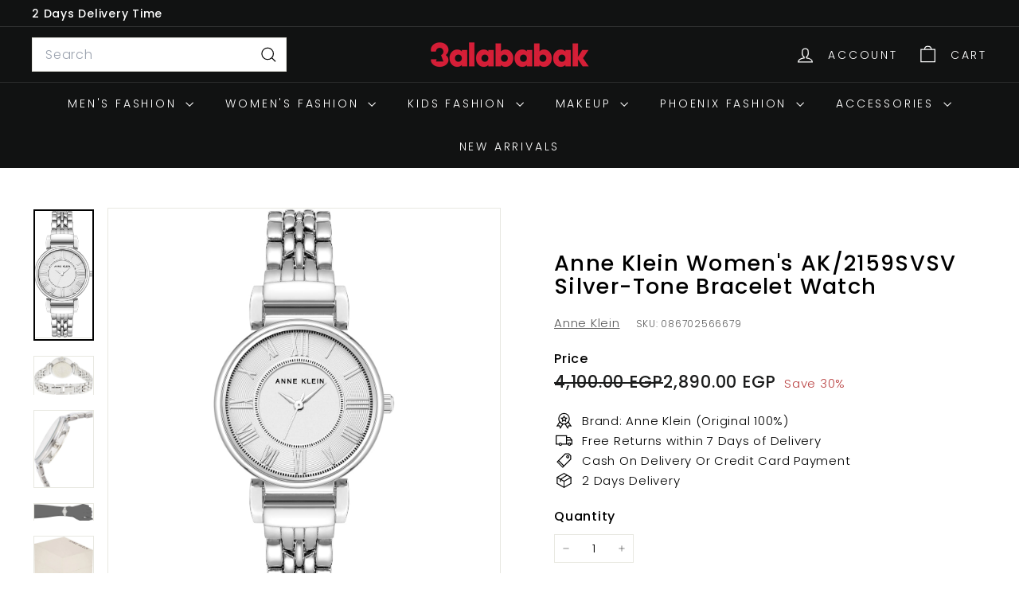

--- FILE ---
content_type: text/html; charset=utf-8
request_url: https://3alababak.com/products/anne-klein-womens-ak-2159svsv-silver-tone-bracelet-watch
body_size: 51414
content:
<!doctype html>
<html class="no-js" lang="en" dir="ltr">
  <head>
    <meta charset="utf-8">
    <meta http-equiv="X-UA-Compatible" content="IE=edge,chrome=1">
    <meta name="viewport" content="width=device-width,initial-scale=1">
    <meta name="theme-color" content="#111111">
    <link rel="canonical" href="https://3alababak.com/products/anne-klein-womens-ak-2159svsv-silver-tone-bracelet-watch">
    <link rel="preconnect" href="https://fonts.shopifycdn.com" crossorigin>
    <link rel="dns-prefetch" href="https://ajax.googleapis.com">
    <link rel="dns-prefetch" href="https://maps.googleapis.com">
    <link rel="dns-prefetch" href="https://maps.gstatic.com"><link rel="shortcut icon" href="//3alababak.com/cdn/shop/files/App_Icon_c0a84d08-0dbd-47ca-a6e9-c2c2cd6d65a7_32x32.jpg?v=1663688630" type="image/png">
<title>Anne Klein Women&#39;s AK/2159SVSV Silver-Tone Bracelet Watch &ndash; 3alababak</title>
<meta name="description" content="Silver-tone watch featuring ribbed outer dial with applied Roman numeral indices and brushed inner dial with short hands and logo 30 millimeter metal case with mineral dial window Japanese quartz movement with analog display Alloy bracelet with jewelry clasp closure Water resistant to 30 meter (99 feet): In general, wi">
<meta property="og:site_name" content="3alababak">
<meta property="og:url" content="https://3alababak.com/products/anne-klein-womens-ak-2159svsv-silver-tone-bracelet-watch">
<meta property="og:title" content="Anne Klein Women&#39;s AK/2159SVSV Silver-Tone Bracelet Watch">
<meta property="og:type" content="product">
<meta property="og:description" content="Silver-tone watch featuring ribbed outer dial with applied Roman numeral indices and brushed inner dial with short hands and logo 30 millimeter metal case with mineral dial window Japanese quartz movement with analog display Alloy bracelet with jewelry clasp closure Water resistant to 30 meter (99 feet): In general, wi"><meta property="og:image" content="http://3alababak.com/cdn/shop/files/710FsEvQpzL._AC_SX569.jpg?v=1748550842">
  <meta property="og:image:secure_url" content="https://3alababak.com/cdn/shop/files/710FsEvQpzL._AC_SX569.jpg?v=1748550842">
  <meta property="og:image:width" content="569">
  <meta property="og:image:height" content="1232"><meta name="twitter:site" content="@">
<meta name="twitter:card" content="summary_large_image">
<meta name="twitter:title" content="Anne Klein Women's AK/2159SVSV Silver-Tone Bracelet Watch">
<meta name="twitter:description" content="Silver-tone watch featuring ribbed outer dial with applied Roman numeral indices and brushed inner dial with short hands and logo 30 millimeter metal case with mineral dial window Japanese quartz movement with analog display Alloy bracelet with jewelry clasp closure Water resistant to 30 meter (99 feet): In general, wi">

<style data-shopify>@font-face {
  font-family: Poppins;
  font-weight: 500;
  font-style: normal;
  font-display: swap;
  src: url("//3alababak.com/cdn/fonts/poppins/poppins_n5.ad5b4b72b59a00358afc706450c864c3c8323842.woff2") format("woff2"),
       url("//3alababak.com/cdn/fonts/poppins/poppins_n5.33757fdf985af2d24b32fcd84c9a09224d4b2c39.woff") format("woff");
}

  @font-face {
  font-family: Poppins;
  font-weight: 300;
  font-style: normal;
  font-display: swap;
  src: url("//3alababak.com/cdn/fonts/poppins/poppins_n3.05f58335c3209cce17da4f1f1ab324ebe2982441.woff2") format("woff2"),
       url("//3alababak.com/cdn/fonts/poppins/poppins_n3.6971368e1f131d2c8ff8e3a44a36b577fdda3ff5.woff") format("woff");
}


  @font-face {
  font-family: Poppins;
  font-weight: 600;
  font-style: normal;
  font-display: swap;
  src: url("//3alababak.com/cdn/fonts/poppins/poppins_n6.aa29d4918bc243723d56b59572e18228ed0786f6.woff2") format("woff2"),
       url("//3alababak.com/cdn/fonts/poppins/poppins_n6.5f815d845fe073750885d5b7e619ee00e8111208.woff") format("woff");
}

  @font-face {
  font-family: Poppins;
  font-weight: 300;
  font-style: italic;
  font-display: swap;
  src: url("//3alababak.com/cdn/fonts/poppins/poppins_i3.8536b4423050219f608e17f134fe9ea3b01ed890.woff2") format("woff2"),
       url("//3alababak.com/cdn/fonts/poppins/poppins_i3.0f4433ada196bcabf726ed78f8e37e0995762f7f.woff") format("woff");
}

  @font-face {
  font-family: Poppins;
  font-weight: 600;
  font-style: italic;
  font-display: swap;
  src: url("//3alababak.com/cdn/fonts/poppins/poppins_i6.bb8044d6203f492888d626dafda3c2999253e8e9.woff2") format("woff2"),
       url("//3alababak.com/cdn/fonts/poppins/poppins_i6.e233dec1a61b1e7dead9f920159eda42280a02c3.woff") format("woff");
}

</style><link href="//3alababak.com/cdn/shop/t/46/assets/components.css?v=43712827778144619181755550783" rel="stylesheet" type="text/css" media="all" />

<style data-shopify>:root {
    --color-body: #ffffff;
    --color-body-alpha-005: rgba(255, 255, 255, 0.05);
    --color-body-dim: #f2f2f2;

    --color-border: #e8e8e1;

    --color-button-primary: #111111;
    --color-button-primary-light: #2b2b2b;
    --color-button-primary-dim: #040404;
    --color-button-primary-text: #ffffff;

    --color-cart-dot: #ba4444;
    --color-cart-dot-text: #fff;

    --color-footer: #ffffff;
    --color-footer-border: #e8e8e1;
    --color-footer-text: #000000;

    --color-link: #000000;

    --color-modal-bg: rgba(17, 18, 18, 0.6);

    --color-nav: #111212;
    --color-nav-search: #ffffff;
    --color-nav-text: #ffffff;

    --color-price: #1c1d1d;

    --color-sale-tag: #ba4444;
    --color-sale-tag-text: #ffffff;

    --color-scheme-1-text: #ffffff;
    --color-scheme-1-bg: #ba4444;
    --color-scheme-2-text: #ffffff;
    --color-scheme-2-bg: #393939;
    --color-scheme-3-text: #000000;
    --color-scheme-3-bg: #e8e8e1;

    --color-text-body: #000000;
    --color-text-body-alpha-005: rgba(0, 0, 0, 0.05);
    --color-text-body-alpha-008: rgba(0, 0, 0, 0.08);
    --color-text-savings: #ba4444;

    --color-toolbar: #111212;
    --color-toolbar-text: #ffffff;

    --url-ico-select: url(//3alababak.com/cdn/shop/t/46/assets/ico-select.svg);
    --url-swirl-svg: url(//3alababak.com/cdn/shop/t/46/assets/swirl.svg);

    --header-padding-bottom: 0;

    --page-top-padding: 35px;
    --page-narrow: 780px;
    --page-width-padding: 40px;
    --grid-gutter: 22px;
    --index-section-padding: 60px;
    --section-header-bottom: 40px;
    --collapsible-icon-width: 12px;

    --size-chart-margin: 30px 0;
    --size-chart-icon-margin: 5px;

    --newsletter-reminder-padding: 20px 30px 20px 25px;

    --text-frame-margin: 10px;

    /*Shop Pay Installments*/
    --color-body-text: #000000;
    --color-body: #ffffff;
    --color-bg: #ffffff;

    --type-header-primary: Poppins;
    --type-header-fallback: sans-serif;
    --type-header-size: 32px;
    --type-header-weight: 500;
    --type-header-line-height: 1.1;
    --type-header-spacing: 0.05em;

    
      --type-header-transform: none;
    

    --type-base-primary:Poppins;
    --type-base-fallback:sans-serif;
    --type-base-size: 15px;
    --type-base-weight: 300;
    --type-base-spacing: 0.05em;
    --type-base-line-height: 1.6;

    --color-small-image-bg: #ffffff;
    --color-small-image-bg-dark: #f7f7f7;
    --color-large-image-bg: #111212;
    --color-large-image-bg-light: #313434;

    --icon-stroke-width: 3px;
    --icon-stroke-line-join: miter;

    
      --button-radius: 0;
      --button-padding: 11px 20px;
    

    
      --roundness: 0;
    

    
      --grid-thickness: 0;
    

    --product-tile-margin: 6%;
    --collection-tile-margin: 15%;

    --swatch-size: 40px;

    
      --swatch-border-radius: 50%;
    
  }

  @media screen and (max-width: 768px) {
    :root {
      --page-top-padding: 15px;
      --page-narrow: 330px;
      --page-width-padding: 17px;
      --grid-gutter: 16px;
      --index-section-padding: 40px;
      --section-header-bottom: 25px;
      --collapsible-icon-width: 10px;
      --text-frame-margin: 7px;
      --type-base-size: 13px;

      
        --roundness: 0;
        --button-padding: 9px 17px;
      
    }
  }</style><link href="//3alababak.com/cdn/shop/t/46/assets/overrides.css?v=22777653670148856341755550782" rel="stylesheet" type="text/css" media="all" />
<style data-shopify>:root {
        --product-grid-padding: 12px;
      }</style><script async crossorigin fetchpriority="high" src="/cdn/shopifycloud/importmap-polyfill/es-modules-shim.2.4.0.js"></script>
<script>
      document.documentElement.className = document.documentElement.className.replace('no-js', 'js');

      window.theme = window.theme || {};

      theme.settings = {
        themeName: 'Expanse',
        themeVersion: '7.0.0', // x-release-please-version
      };
    </script><script type="importmap">
{
  "imports": {
    "@archetype-themes/custom-elements/base-media": "//3alababak.com/cdn/shop/t/46/assets/base-media.js?v=180215418933095669231755550782",
    "@archetype-themes/custom-elements/disclosure": "//3alababak.com/cdn/shop/t/46/assets/disclosure.js?v=182459945533096787091755550781",
    "@archetype-themes/custom-elements/header-search": "//3alababak.com/cdn/shop/t/46/assets/header-search.js?v=14790263600647437351755550783",
    "@archetype-themes/custom-elements/product-recommendations": "//3alababak.com/cdn/shop/t/46/assets/product-recommendations.js?v=76410797257285949611755550782",
    "@archetype-themes/custom-elements/swatches": "//3alababak.com/cdn/shop/t/46/assets/swatches.js?v=115748111205220542111755550782",
    "@archetype-themes/custom-elements/theme-element": "//3alababak.com/cdn/shop/t/46/assets/theme-element.js?v=23783870107938227301755550781",
    "@archetype-themes/modules/cart-form": "//3alababak.com/cdn/shop/t/46/assets/cart-form.js?v=112467115607385685851755550783",
    "@archetype-themes/modules/clone-footer": "//3alababak.com/cdn/shop/t/46/assets/clone-footer.js?v=65189253863211222311755550783",
    "@archetype-themes/modules/collection-sidebar": "//3alababak.com/cdn/shop/t/46/assets/collection-sidebar.js?v=1325888889692973131755550783",
    "@archetype-themes/modules/drawers": "//3alababak.com/cdn/shop/t/46/assets/drawers.js?v=133655453772475736011755550782",
    "@archetype-themes/modules/modal": "//3alababak.com/cdn/shop/t/46/assets/modal.js?v=158707362359803246971755550783",
    "@archetype-themes/modules/nav-dropdown": "//3alababak.com/cdn/shop/t/46/assets/nav-dropdown.js?v=161891049847192907061755550783",
    "@archetype-themes/modules/photoswipe": "//3alababak.com/cdn/shop/t/46/assets/photoswipe.js?v=26893319410327140681755550783",
    "@archetype-themes/modules/slideshow": "//3alababak.com/cdn/shop/t/46/assets/slideshow.js?v=126977017077271715931755550783",
    "@archetype-themes/utils/a11y": "//3alababak.com/cdn/shop/t/46/assets/a11y.js?v=42141139595583154601755550782",
    "@archetype-themes/utils/ajax-renderer": "//3alababak.com/cdn/shop/t/46/assets/ajax-renderer.js?v=17957378971572593961755550783",
    "@archetype-themes/utils/currency": "//3alababak.com/cdn/shop/t/46/assets/currency.js?v=93335643952206747231755550782",
    "@archetype-themes/utils/events": "//3alababak.com/cdn/shop/t/46/assets/events.js?v=41484686344495800011755550781",
    "@archetype-themes/utils/product-loader": "//3alababak.com/cdn/shop/t/46/assets/product-loader.js?v=71947287259713254281755550782",
    "@archetype-themes/utils/resource-loader": "//3alababak.com/cdn/shop/t/46/assets/resource-loader.js?v=81301169148003274841755550783",
    "@archetype-themes/utils/storage": "//3alababak.com/cdn/shop/t/46/assets/storage.js?v=165714144265540632071755550783",
    "@archetype-themes/utils/theme-editor-event-handler-mixin": "//3alababak.com/cdn/shop/t/46/assets/theme-editor-event-handler-mixin.js?v=114462069356338668731755550783",
    "@archetype-themes/utils/utils": "//3alababak.com/cdn/shop/t/46/assets/utils.js?v=117964846174238173191755550783",
    "@archetype-themes/vendors/flickity": "//3alababak.com/cdn/shop/t/46/assets/flickity.js?v=180040601754775719741755550783",
    "@archetype-themes/vendors/flickity-fade": "//3alababak.com/cdn/shop/t/46/assets/flickity-fade.js?v=7618156608010510071755550782",
    "@archetype-themes/vendors/in-view": "//3alababak.com/cdn/shop/t/46/assets/in-view.js?v=158303221847540477331755550782",
    "@archetype-themes/vendors/photoswipe-ui-default.min": "//3alababak.com/cdn/shop/t/46/assets/photoswipe-ui-default.min.js?v=153569421128418950921755550782",
    "@archetype-themes/vendors/photoswipe.min": "//3alababak.com/cdn/shop/t/46/assets/photoswipe.min.js?v=159595140210348923361755550782",
    "components/add-to-cart": "//3alababak.com/cdn/shop/t/46/assets/add-to-cart.js?v=157761415605003885381755550783",
    "components/announcement-bar": "//3alababak.com/cdn/shop/t/46/assets/announcement-bar.js?v=121029201872210647121755550783",
    "components/block-buy-buttons": "//3alababak.com/cdn/shop/t/46/assets/block-buy-buttons.js?v=56380689241029412871755550781",
    "components/block-price": "//3alababak.com/cdn/shop/t/46/assets/block-price.js?v=174793000406617112591755550783",
    "components/block-variant-picker": "//3alababak.com/cdn/shop/t/46/assets/block-variant-picker.js?v=100675464509634971691755550781",
    "components/cart-note": "//3alababak.com/cdn/shop/t/46/assets/cart-note.js?v=56198602689862001351755550783",
    "components/close-cart": "//3alababak.com/cdn/shop/t/46/assets/close-cart.js?v=122851508247342011791755550783",
    "components/collapsible": "//3alababak.com/cdn/shop/t/46/assets/collapsible.js?v=177773173634684916621755550781",
    "components/collection-mobile-filters": "//3alababak.com/cdn/shop/t/46/assets/collection-mobile-filters.js?v=141085733159431533581755550782",
    "components/gift-card-recipient-form": "//3alababak.com/cdn/shop/t/46/assets/gift-card-recipient-form.js?v=25114532869471163621755550783",
    "components/header-cart-drawer": "//3alababak.com/cdn/shop/t/46/assets/header-cart-drawer.js?v=10438076937880405391755550783",
    "components/header-drawer": "//3alababak.com/cdn/shop/t/46/assets/header-drawer.js?v=12194218155632391321755550782",
    "components/header-mobile-nav": "//3alababak.com/cdn/shop/t/46/assets/header-mobile-nav.js?v=77324086688366174111755550782",
    "components/header-nav": "//3alababak.com/cdn/shop/t/46/assets/header-nav.js?v=134448756228213604281755550783",
    "components/item-grid": "//3alababak.com/cdn/shop/t/46/assets/item-grid.js?v=109905781791598941741755550782",
    "components/map": "//3alababak.com/cdn/shop/t/46/assets/map.js?v=113321260895345124881755550783",
    "components/model-media": "//3alababak.com/cdn/shop/t/46/assets/model-media.js?v=72293555598817173731755550782",
    "components/newsletter-reminder": "//3alababak.com/cdn/shop/t/46/assets/newsletter-reminder.js?v=35744343425145152751755550781",
    "components/parallax-image": "//3alababak.com/cdn/shop/t/46/assets/parallax-image.js?v=59188309605188605141755550782",
    "components/predictive-search": "//3alababak.com/cdn/shop/t/46/assets/predictive-search.js?v=165210660372665716981755550782",
    "components/price-range": "//3alababak.com/cdn/shop/t/46/assets/price-range.js?v=87243038936141742371755550783",
    "components/product-images": "//3alababak.com/cdn/shop/t/46/assets/product-images.js?v=101208797313625026491755550782",
    "components/product-inventory": "//3alababak.com/cdn/shop/t/46/assets/product-inventory.js?v=69607211263097186841755550782",
    "components/quantity-selector": "//3alababak.com/cdn/shop/t/46/assets/quantity-selector.js?v=29811676615099985201755550783",
    "components/quick-add": "//3alababak.com/cdn/shop/t/46/assets/quick-add.js?v=112070224713420499361755550781",
    "components/quick-shop": "//3alababak.com/cdn/shop/t/46/assets/quick-shop.js?v=169214600794817870211755550783",
    "components/rte": "//3alababak.com/cdn/shop/t/46/assets/rte.js?v=175428553801475883871755550782",
    "components/section-advanced-accordion": "//3alababak.com/cdn/shop/t/46/assets/section-advanced-accordion.js?v=172994900201510659141755550782",
    "components/section-age-verification-popup": "//3alababak.com/cdn/shop/t/46/assets/section-age-verification-popup.js?v=133696332194319723851755550782",
    "components/section-background-image-text": "//3alababak.com/cdn/shop/t/46/assets/section-background-image-text.js?v=21722524035606903071755550782",
    "components/section-collection-header": "//3alababak.com/cdn/shop/t/46/assets/section-collection-header.js?v=38468508189529151931755550782",
    "components/section-countdown": "//3alababak.com/cdn/shop/t/46/assets/section-countdown.js?v=75237863181774550081755550783",
    "components/section-footer": "//3alababak.com/cdn/shop/t/46/assets/section-footer.js?v=148713697742347807881755550781",
    "components/section-header": "//3alababak.com/cdn/shop/t/46/assets/section-header.js?v=146891184291599232001755550782",
    "components/section-hotspots": "//3alababak.com/cdn/shop/t/46/assets/section-hotspots.js?v=123038301200020945031755550782",
    "components/section-image-compare": "//3alababak.com/cdn/shop/t/46/assets/section-image-compare.js?v=84708806597935999591755550782",
    "components/section-main-addresses": "//3alababak.com/cdn/shop/t/46/assets/section-main-addresses.js?v=38269558316828166111755550782",
    "components/section-main-cart": "//3alababak.com/cdn/shop/t/46/assets/section-main-cart.js?v=104282612614769570861755550783",
    "components/section-main-login": "//3alababak.com/cdn/shop/t/46/assets/section-main-login.js?v=141583384861984065451755550782",
    "components/section-more-products-vendor": "//3alababak.com/cdn/shop/t/46/assets/section-more-products-vendor.js?v=139037179476081649891755550783",
    "components/section-newsletter-popup": "//3alababak.com/cdn/shop/t/46/assets/section-newsletter-popup.js?v=14748164573072822331755550782",
    "components/section-password-header": "//3alababak.com/cdn/shop/t/46/assets/section-password-header.js?v=180461259096248157561755550783",
    "components/section-recently-viewed": "//3alababak.com/cdn/shop/t/46/assets/section-recently-viewed.js?v=55908193119123770971755550782",
    "components/section-testimonials": "//3alababak.com/cdn/shop/t/46/assets/section-testimonials.js?v=1105492954700041671755550783",
    "components/store-availability": "//3alababak.com/cdn/shop/t/46/assets/store-availability.js?v=3599424513449990531755550782",
    "components/theme-editor": "//3alababak.com/cdn/shop/t/46/assets/theme-editor.js?v=7962243367912863361755550782",
    "components/toggle-cart": "//3alababak.com/cdn/shop/t/46/assets/toggle-cart.js?v=38431333347854231931755550782",
    "components/toggle-menu": "//3alababak.com/cdn/shop/t/46/assets/toggle-menu.js?v=184417730195572818991755550783",
    "components/toggle-search": "//3alababak.com/cdn/shop/t/46/assets/toggle-search.js?v=152152935064256525541755550782",
    "components/tool-tip": "//3alababak.com/cdn/shop/t/46/assets/tool-tip.js?v=111952048857288946281755550783",
    "components/tool-tip-trigger": "//3alababak.com/cdn/shop/t/46/assets/tool-tip-trigger.js?v=51579085798980736711755550782",
    "components/variant-sku": "//3alababak.com/cdn/shop/t/46/assets/variant-sku.js?v=181636493864733257641755550783",
    "components/video-media": "//3alababak.com/cdn/shop/t/46/assets/video-media.js?v=117747228584985477391755550782",
    "nouislider": "//3alababak.com/cdn/shop/t/46/assets/nouislider.js?v=100438778919154896961755550783"
  }
}
</script>
<script>
  if (!(HTMLScriptElement.supports && HTMLScriptElement.supports('importmap'))) {
    const el = document.createElement('script')
    el.async = true
    el.src = "//3alababak.com/cdn/shop/t/46/assets/es-module-shims.min.js?v=3197203922110785981755550783"
    document.head.appendChild(el)
  }
</script>

<script type="module" src="//3alababak.com/cdn/shop/t/46/assets/is-land.min.js?v=92343381495565747271755550782"></script>



<script type="module">
  try {
    const importMap = document.querySelector('script[type="importmap"]')
    const importMapJson = JSON.parse(importMap.textContent)
    const importMapModules = Object.values(importMapJson.imports)
    for (let i = 0; i < importMapModules.length; i++) {
      const link = document.createElement('link')
      link.rel = 'modulepreload'
      link.href = importMapModules[i]
      document.head.appendChild(link)
    }
  } catch (e) {
    console.error(e)
  }
</script>

<script>window.performance && window.performance.mark && window.performance.mark('shopify.content_for_header.start');</script><meta name="google-site-verification" content="-8veKF3BRE8OVD6CkM3Bsu3xX-UdbEVY_6gwR4otcWQ">
<meta id="shopify-digital-wallet" name="shopify-digital-wallet" content="/7648625/digital_wallets/dialog">
<link rel="alternate" type="application/json+oembed" href="https://3alababak.com/products/anne-klein-womens-ak-2159svsv-silver-tone-bracelet-watch.oembed">
<script async="async" src="/checkouts/internal/preloads.js?locale=en-EG"></script>
<script id="shopify-features" type="application/json">{"accessToken":"0df44fae61132a23fc0b8a4a2f79269e","betas":["rich-media-storefront-analytics"],"domain":"3alababak.com","predictiveSearch":true,"shopId":7648625,"locale":"en"}</script>
<script>var Shopify = Shopify || {};
Shopify.shop = "3alababak.myshopify.com";
Shopify.locale = "en";
Shopify.currency = {"active":"EGP","rate":"1.0"};
Shopify.country = "EG";
Shopify.theme = {"name":"Expanse Main 7.0 Updated","id":151913169129,"schema_name":"Expanse","schema_version":"7.0.0","theme_store_id":902,"role":"main"};
Shopify.theme.handle = "null";
Shopify.theme.style = {"id":null,"handle":null};
Shopify.cdnHost = "3alababak.com/cdn";
Shopify.routes = Shopify.routes || {};
Shopify.routes.root = "/";</script>
<script type="module">!function(o){(o.Shopify=o.Shopify||{}).modules=!0}(window);</script>
<script>!function(o){function n(){var o=[];function n(){o.push(Array.prototype.slice.apply(arguments))}return n.q=o,n}var t=o.Shopify=o.Shopify||{};t.loadFeatures=n(),t.autoloadFeatures=n()}(window);</script>
<script id="shop-js-analytics" type="application/json">{"pageType":"product"}</script>
<script defer="defer" async type="module" src="//3alababak.com/cdn/shopifycloud/shop-js/modules/v2/client.init-shop-cart-sync_CG-L-Qzi.en.esm.js"></script>
<script defer="defer" async type="module" src="//3alababak.com/cdn/shopifycloud/shop-js/modules/v2/chunk.common_B8yXDTDb.esm.js"></script>
<script type="module">
  await import("//3alababak.com/cdn/shopifycloud/shop-js/modules/v2/client.init-shop-cart-sync_CG-L-Qzi.en.esm.js");
await import("//3alababak.com/cdn/shopifycloud/shop-js/modules/v2/chunk.common_B8yXDTDb.esm.js");

  window.Shopify.SignInWithShop?.initShopCartSync?.({"fedCMEnabled":true,"windoidEnabled":true});

</script>
<script>(function() {
  var isLoaded = false;
  function asyncLoad() {
    if (isLoaded) return;
    isLoaded = true;
    var urls = ["\/\/social-login.oxiapps.com\/api\/init?vt=928351\u0026shop=3alababak.myshopify.com","https:\/\/app.popt.in\/pixel.js?id=9cdf2766637ca\u0026shop=3alababak.myshopify.com","https:\/\/platform-api.sharethis.com\/js\/sharethis.js?shop=3alababak.myshopify.com#property=64cfbde12ba73e0012d301e4\u0026product=-buttons\u0026source=-buttons-shopify\u0026ver=1691336169","https:\/\/seo.apps.avada.io\/scripttag\/avada-seo-installed.js?shop=3alababak.myshopify.com","\/\/backinstock.useamp.com\/widget\/11566_1767153859.js?category=bis\u0026v=6\u0026shop=3alababak.myshopify.com"];
    for (var i = 0; i < urls.length; i++) {
      var s = document.createElement('script');
      s.type = 'text/javascript';
      s.async = true;
      s.src = urls[i];
      var x = document.getElementsByTagName('script')[0];
      x.parentNode.insertBefore(s, x);
    }
  };
  if(window.attachEvent) {
    window.attachEvent('onload', asyncLoad);
  } else {
    window.addEventListener('load', asyncLoad, false);
  }
})();</script>
<script id="__st">var __st={"a":7648625,"offset":7200,"reqid":"30cc4dae-67f0-4063-80e6-4382a5304145-1768016802","pageurl":"3alababak.com\/products\/anne-klein-womens-ak-2159svsv-silver-tone-bracelet-watch","u":"199a0fdc359b","p":"product","rtyp":"product","rid":4387303260254};</script>
<script>window.ShopifyPaypalV4VisibilityTracking = true;</script>
<script id="form-persister">!function(){'use strict';const t='contact',e='new_comment',n=[[t,t],['blogs',e],['comments',e],[t,'customer']],o='password',r='form_key',c=['recaptcha-v3-token','g-recaptcha-response','h-captcha-response',o],s=()=>{try{return window.sessionStorage}catch{return}},i='__shopify_v',u=t=>t.elements[r],a=function(){const t=[...n].map((([t,e])=>`form[action*='/${t}']:not([data-nocaptcha='true']) input[name='form_type'][value='${e}']`)).join(',');var e;return e=t,()=>e?[...document.querySelectorAll(e)].map((t=>t.form)):[]}();function m(t){const e=u(t);a().includes(t)&&(!e||!e.value)&&function(t){try{if(!s())return;!function(t){const e=s();if(!e)return;const n=u(t);if(!n)return;const o=n.value;o&&e.removeItem(o)}(t);const e=Array.from(Array(32),(()=>Math.random().toString(36)[2])).join('');!function(t,e){u(t)||t.append(Object.assign(document.createElement('input'),{type:'hidden',name:r})),t.elements[r].value=e}(t,e),function(t,e){const n=s();if(!n)return;const r=[...t.querySelectorAll(`input[type='${o}']`)].map((({name:t})=>t)),u=[...c,...r],a={};for(const[o,c]of new FormData(t).entries())u.includes(o)||(a[o]=c);n.setItem(e,JSON.stringify({[i]:1,action:t.action,data:a}))}(t,e)}catch(e){console.error('failed to persist form',e)}}(t)}const f=t=>{if('true'===t.dataset.persistBound)return;const e=function(t,e){const n=function(t){return'function'==typeof t.submit?t.submit:HTMLFormElement.prototype.submit}(t).bind(t);return function(){let t;return()=>{t||(t=!0,(()=>{try{e(),n()}catch(t){(t=>{console.error('form submit failed',t)})(t)}})(),setTimeout((()=>t=!1),250))}}()}(t,(()=>{m(t)}));!function(t,e){if('function'==typeof t.submit&&'function'==typeof e)try{t.submit=e}catch{}}(t,e),t.addEventListener('submit',(t=>{t.preventDefault(),e()})),t.dataset.persistBound='true'};!function(){function t(t){const e=(t=>{const e=t.target;return e instanceof HTMLFormElement?e:e&&e.form})(t);e&&m(e)}document.addEventListener('submit',t),document.addEventListener('DOMContentLoaded',(()=>{const e=a();for(const t of e)f(t);var n;n=document.body,new window.MutationObserver((t=>{for(const e of t)if('childList'===e.type&&e.addedNodes.length)for(const t of e.addedNodes)1===t.nodeType&&'FORM'===t.tagName&&a().includes(t)&&f(t)})).observe(n,{childList:!0,subtree:!0,attributes:!1}),document.removeEventListener('submit',t)}))}()}();</script>
<script integrity="sha256-4kQ18oKyAcykRKYeNunJcIwy7WH5gtpwJnB7kiuLZ1E=" data-source-attribution="shopify.loadfeatures" defer="defer" src="//3alababak.com/cdn/shopifycloud/storefront/assets/storefront/load_feature-a0a9edcb.js" crossorigin="anonymous"></script>
<script data-source-attribution="shopify.dynamic_checkout.dynamic.init">var Shopify=Shopify||{};Shopify.PaymentButton=Shopify.PaymentButton||{isStorefrontPortableWallets:!0,init:function(){window.Shopify.PaymentButton.init=function(){};var t=document.createElement("script");t.src="https://3alababak.com/cdn/shopifycloud/portable-wallets/latest/portable-wallets.en.js",t.type="module",document.head.appendChild(t)}};
</script>
<script data-source-attribution="shopify.dynamic_checkout.buyer_consent">
  function portableWalletsHideBuyerConsent(e){var t=document.getElementById("shopify-buyer-consent"),n=document.getElementById("shopify-subscription-policy-button");t&&n&&(t.classList.add("hidden"),t.setAttribute("aria-hidden","true"),n.removeEventListener("click",e))}function portableWalletsShowBuyerConsent(e){var t=document.getElementById("shopify-buyer-consent"),n=document.getElementById("shopify-subscription-policy-button");t&&n&&(t.classList.remove("hidden"),t.removeAttribute("aria-hidden"),n.addEventListener("click",e))}window.Shopify?.PaymentButton&&(window.Shopify.PaymentButton.hideBuyerConsent=portableWalletsHideBuyerConsent,window.Shopify.PaymentButton.showBuyerConsent=portableWalletsShowBuyerConsent);
</script>
<script>
  function portableWalletsCleanup(e){e&&e.src&&console.error("Failed to load portable wallets script "+e.src);var t=document.querySelectorAll("shopify-accelerated-checkout .shopify-payment-button__skeleton, shopify-accelerated-checkout-cart .wallet-cart-button__skeleton"),e=document.getElementById("shopify-buyer-consent");for(let e=0;e<t.length;e++)t[e].remove();e&&e.remove()}function portableWalletsNotLoadedAsModule(e){e instanceof ErrorEvent&&"string"==typeof e.message&&e.message.includes("import.meta")&&"string"==typeof e.filename&&e.filename.includes("portable-wallets")&&(window.removeEventListener("error",portableWalletsNotLoadedAsModule),window.Shopify.PaymentButton.failedToLoad=e,"loading"===document.readyState?document.addEventListener("DOMContentLoaded",window.Shopify.PaymentButton.init):window.Shopify.PaymentButton.init())}window.addEventListener("error",portableWalletsNotLoadedAsModule);
</script>

<script type="module" src="https://3alababak.com/cdn/shopifycloud/portable-wallets/latest/portable-wallets.en.js" onError="portableWalletsCleanup(this)" crossorigin="anonymous"></script>
<script nomodule>
  document.addEventListener("DOMContentLoaded", portableWalletsCleanup);
</script>

<link id="shopify-accelerated-checkout-styles" rel="stylesheet" media="screen" href="https://3alababak.com/cdn/shopifycloud/portable-wallets/latest/accelerated-checkout-backwards-compat.css" crossorigin="anonymous">
<style id="shopify-accelerated-checkout-cart">
        #shopify-buyer-consent {
  margin-top: 1em;
  display: inline-block;
  width: 100%;
}

#shopify-buyer-consent.hidden {
  display: none;
}

#shopify-subscription-policy-button {
  background: none;
  border: none;
  padding: 0;
  text-decoration: underline;
  font-size: inherit;
  cursor: pointer;
}

#shopify-subscription-policy-button::before {
  box-shadow: none;
}

      </style>

<script>window.performance && window.performance.mark && window.performance.mark('shopify.content_for_header.end');</script>

    <script src="//3alababak.com/cdn/shop/t/46/assets/theme.js?v=113616480651186619411755550782" defer="defer"></script>
  <!-- BEGIN app block: shopify://apps/bitespeed-whatsapp-marketing/blocks/app-embed/9efdb9ca-2d01-4a12-b1ac-02679fe0f6fc --><script defer src="https://unpkg.com/axios/dist/axios.min.js"></script>
<script async src="https://cdnjs.cloudflare.com/ajax/libs/uuid/8.3.2/uuid.min.js"></script>




<!-- BEGIN app snippet: optin-triggers-middleware --><script
  type="text/javascript"
  name="BSPD-SHOPIFY-VARS"
>
  var BspdCurrentCart = {"note":null,"attributes":{},"original_total_price":0,"total_price":0,"total_discount":0,"total_weight":0.0,"item_count":0,"items":[],"requires_shipping":false,"currency":"EGP","items_subtotal_price":0,"cart_level_discount_applications":[],"checkout_charge_amount":0};
  var BspdCurrentProduct = {"id":4387303260254,"title":"Anne Klein Women's AK\/2159SVSV Silver-Tone Bracelet Watch","handle":"anne-klein-womens-ak-2159svsv-silver-tone-bracelet-watch","description":"\u003cul class=\"a-unordered-list a-vertical a-spacing-none\"\u003e\n\u003cli\u003e\u003cspan class=\"a-list-item\"\u003eSilver-tone watch featuring ribbed outer dial with applied Roman numeral indices and brushed inner dial with short hands and logo\u003c\/span\u003e\u003c\/li\u003e\n\u003cli\u003e\u003cspan class=\"a-list-item\"\u003e30 millimeter metal case with mineral dial window\u003c\/span\u003e\u003c\/li\u003e\n\u003cli\u003e\u003cspan class=\"a-list-item\"\u003eJapanese quartz movement with analog display\u003c\/span\u003e\u003c\/li\u003e\n\u003cli\u003e\u003cspan class=\"a-list-item\"\u003eAlloy bracelet with jewelry clasp closure\u003c\/span\u003e\u003c\/li\u003e\n\u003cli\u003e\u003cspan class=\"a-list-item\"\u003eWater resistant to 30 meter (99 feet): In general, withstands splashes or brief immersion in water, but not suitable for swimming\u003c\/span\u003e\u003c\/li\u003e\n\u003c\/ul\u003e\n\u003ctable id=\"technicalSpecifications_section_1\" class=\"a-keyvalue a-spacing-mini\"\u003e\n\u003ctbody\u003e\n\u003ctr\u003e\n\u003cth class=\"a-span5 a-size-base\"\u003eBrand, Seller, or Collection Name\u003c\/th\u003e\n\u003ctd class=\"a-span7 a-size-base\"\u003eAnne Klein\u003c\/td\u003e\n\u003c\/tr\u003e\n\u003ctr\u003e\n\u003cth class=\"a-span5 a-size-base\"\u003eModel number\u003c\/th\u003e\n\u003ctd class=\"a-span7 a-size-base\"\u003eAK\/2159SVSV\u003c\/td\u003e\n\u003c\/tr\u003e\n\u003ctr\u003e\n\u003cth class=\"a-span5 a-size-base\"\u003ePart Number\u003c\/th\u003e\n\u003ctd class=\"a-span7 a-size-base\"\u003eAK\/2159SVSV\u003c\/td\u003e\n\u003c\/tr\u003e\n\u003ctr\u003e\n\u003cth class=\"a-span5 a-size-base\"\u003eModel Year\u003c\/th\u003e\n\u003ctd class=\"a-span7 a-size-base\"\u003e2015\u003c\/td\u003e\n\u003c\/tr\u003e\n\u003ctr\u003e\n\u003cth class=\"a-span5 a-size-base\"\u003eItem Shape\u003c\/th\u003e\n\u003ctd class=\"a-span7 a-size-base\"\u003eRound\u003c\/td\u003e\n\u003c\/tr\u003e\n\u003ctr\u003e\n\u003cth class=\"a-span5 a-size-base\"\u003eDial Window Material Type\u003c\/th\u003e\n\u003ctd class=\"a-span7 a-size-base\"\u003eMineral\u003c\/td\u003e\n\u003c\/tr\u003e\n\u003ctr\u003e\n\u003cth class=\"a-span5 a-size-base\"\u003eDisplay Type\u003c\/th\u003e\n\u003ctd class=\"a-span7 a-size-base\"\u003eAnalog\u003c\/td\u003e\n\u003c\/tr\u003e\n\u003ctr\u003e\n\u003cth class=\"a-span5 a-size-base\"\u003eClasp\u003c\/th\u003e\n\u003ctd class=\"a-span7 a-size-base\"\u003eJewelry Clasp\u003c\/td\u003e\n\u003c\/tr\u003e\n\u003ctr\u003e\n\u003cth class=\"a-span5 a-size-base\"\u003eCase material\u003c\/th\u003e\n\u003ctd class=\"a-span7 a-size-base\"\u003eMetal\u003c\/td\u003e\n\u003c\/tr\u003e\n\u003ctr\u003e\n\u003cth class=\"a-span5 a-size-base\"\u003eCase diameter\u003c\/th\u003e\n\u003ctd class=\"a-span7 a-size-base\"\u003e30 millimeters\u003c\/td\u003e\n\u003c\/tr\u003e\n\u003ctr\u003e\n\u003cth class=\"a-span5 a-size-base\"\u003eCase Thickness\u003c\/th\u003e\n\u003ctd class=\"a-span7 a-size-base\"\u003e8 millimeters\u003c\/td\u003e\n\u003c\/tr\u003e\n\u003ctr\u003e\n\u003cth class=\"a-span5 a-size-base\"\u003eBand Material\u003c\/th\u003e\n\u003ctd class=\"a-span7 a-size-base\"\u003ealloy\u003c\/td\u003e\n\u003c\/tr\u003e\n\u003ctr\u003e\n\u003cth class=\"a-span5 a-size-base\"\u003eBand length\u003c\/th\u003e\n\u003ctd class=\"a-span7 a-size-base\"\u003eWomen's Standard\u003c\/td\u003e\n\u003c\/tr\u003e\n\u003ctr\u003e\n\u003cth class=\"a-span5 a-size-base\"\u003eBand width\u003c\/th\u003e\n\u003ctd class=\"a-span7 a-size-base\"\u003e12 millimeters\u003c\/td\u003e\n\u003c\/tr\u003e\n\u003ctr\u003e\n\u003cth class=\"a-span5 a-size-base\"\u003eBand Color\u003c\/th\u003e\n\u003ctd class=\"a-span7 a-size-base\"\u003eSilver\u003c\/td\u003e\n\u003c\/tr\u003e\n\u003ctr\u003e\n\u003cth class=\"a-span5 a-size-base\"\u003eDial color\u003c\/th\u003e\n\u003ctd class=\"a-span7 a-size-base\"\u003eSilver\u003c\/td\u003e\n\u003c\/tr\u003e\n\u003ctr\u003e\n\u003cth class=\"a-span5 a-size-base\"\u003eBezel material\u003c\/th\u003e\n\u003ctd class=\"a-span7 a-size-base\"\u003eMetal\u003c\/td\u003e\n\u003c\/tr\u003e\n\u003ctr\u003e\n\u003cth class=\"a-span5 a-size-base\"\u003eBezel Function\u003c\/th\u003e\n\u003ctd class=\"a-span7 a-size-base\"\u003eStationary\u003c\/td\u003e\n\u003c\/tr\u003e\n\u003ctr\u003e\n\u003cth class=\"a-span5 a-size-base\"\u003eSpecial features\u003c\/th\u003e\n\u003ctd class=\"a-span7 a-size-base\"\u003eHour, Minute, Second\u003c\/td\u003e\n\u003c\/tr\u003e\n\u003ctr\u003e\n\u003cth class=\"a-span5 a-size-base\"\u003eItem weight\u003c\/th\u003e\n\u003ctd class=\"a-span7 a-size-base\"\u003e4.59 Ounces\u003c\/td\u003e\n\u003c\/tr\u003e\n\u003ctr\u003e\n\u003cth class=\"a-span5 a-size-base\"\u003eMovement\u003c\/th\u003e\n\u003ctd class=\"a-span7 a-size-base\"\u003eJapanese Quartz\u003c\/td\u003e\n\u003c\/tr\u003e\n\u003ctr\u003e\n\u003cth class=\"a-span5 a-size-base\"\u003eWater resistant depth\u003c\/th\u003e\n\u003ctd class=\"a-span7 a-size-base\"\u003e99 Feet\u003c\/td\u003e\n\u003c\/tr\u003e\n\u003c\/tbody\u003e\n\u003c\/table\u003e","published_at":"2023-09-10T17:35:51+03:00","created_at":"2019-12-24T12:32:33+02:00","vendor":"Anne Klein","type":"Watches","tags":["Alloy","Analog","casual","Pre-Order","Round","Silver","Women"],"price":289000,"price_min":289000,"price_max":289000,"available":true,"price_varies":false,"compare_at_price":410000,"compare_at_price_min":410000,"compare_at_price_max":410000,"compare_at_price_varies":false,"variants":[{"id":31220091486302,"title":"Default Title","option1":"Default Title","option2":null,"option3":null,"sku":"086702566679","requires_shipping":true,"taxable":false,"featured_image":null,"available":true,"name":"Anne Klein Women's AK\/2159SVSV Silver-Tone Bracelet Watch","public_title":null,"options":["Default Title"],"price":289000,"weight":200,"compare_at_price":410000,"inventory_quantity":0,"inventory_management":"shopify","inventory_policy":"continue","barcode":"086702566679","requires_selling_plan":false,"selling_plan_allocations":[]}],"images":["\/\/3alababak.com\/cdn\/shop\/files\/710FsEvQpzL._AC_SX569.jpg?v=1748550842","\/\/3alababak.com\/cdn\/shop\/products\/71OGOWTqQaL._AC_UL1500.jpg?v=1748550842","\/\/3alababak.com\/cdn\/shop\/products\/51l6NxAST0L._AC_UL1500.jpg?v=1748550842","\/\/3alababak.com\/cdn\/shop\/products\/51Kll7zxFiL._AC_UL1500.jpg?v=1748550842","\/\/3alababak.com\/cdn\/shop\/products\/61l8QQ2rcUL._AC_UL1500.jpg?v=1748550842"],"featured_image":"\/\/3alababak.com\/cdn\/shop\/files\/710FsEvQpzL._AC_SX569.jpg?v=1748550842","options":["Title"],"media":[{"alt":null,"id":37198241005801,"position":1,"preview_image":{"aspect_ratio":0.462,"height":1232,"width":569,"src":"\/\/3alababak.com\/cdn\/shop\/files\/710FsEvQpzL._AC_SX569.jpg?v=1748550842"},"aspect_ratio":0.462,"height":1232,"media_type":"image","src":"\/\/3alababak.com\/cdn\/shop\/files\/710FsEvQpzL._AC_SX569.jpg?v=1748550842","width":569},{"alt":"Anne Klein Women's AK\/2159SVSV Silver-Tone Bracelet Watch - 3alababak","id":29537579892969,"position":2,"preview_image":{"aspect_ratio":1.543,"height":972,"width":1500,"src":"\/\/3alababak.com\/cdn\/shop\/products\/71OGOWTqQaL._AC_UL1500.jpg?v=1748550842"},"aspect_ratio":1.543,"height":972,"media_type":"image","src":"\/\/3alababak.com\/cdn\/shop\/products\/71OGOWTqQaL._AC_UL1500.jpg?v=1748550842","width":1500},{"alt":"Anne Klein Women's AK\/2159SVSV Silver-Tone Bracelet Watch - 3alababak","id":29537581367529,"position":3,"preview_image":{"aspect_ratio":0.77,"height":1500,"width":1155,"src":"\/\/3alababak.com\/cdn\/shop\/products\/51l6NxAST0L._AC_UL1500.jpg?v=1748550842"},"aspect_ratio":0.77,"height":1500,"media_type":"image","src":"\/\/3alababak.com\/cdn\/shop\/products\/51l6NxAST0L._AC_UL1500.jpg?v=1748550842","width":1155},{"alt":"Anne Klein Women's AK\/2159SVSV Silver-Tone Bracelet Watch - 3alababak","id":29537582678249,"position":4,"preview_image":{"aspect_ratio":3.456,"height":434,"width":1500,"src":"\/\/3alababak.com\/cdn\/shop\/products\/51Kll7zxFiL._AC_UL1500.jpg?v=1748550842"},"aspect_ratio":3.456,"height":434,"media_type":"image","src":"\/\/3alababak.com\/cdn\/shop\/products\/51Kll7zxFiL._AC_UL1500.jpg?v=1748550842","width":1500},{"alt":"Anne Klein Women's AK\/2159SVSV Silver-Tone Bracelet Watch - 3alababak","id":29537584185577,"position":5,"preview_image":{"aspect_ratio":1.076,"height":1394,"width":1500,"src":"\/\/3alababak.com\/cdn\/shop\/products\/61l8QQ2rcUL._AC_UL1500.jpg?v=1748550842"},"aspect_ratio":1.076,"height":1394,"media_type":"image","src":"\/\/3alababak.com\/cdn\/shop\/products\/61l8QQ2rcUL._AC_UL1500.jpg?v=1748550842","width":1500}],"requires_selling_plan":false,"selling_plan_groups":[],"content":"\u003cul class=\"a-unordered-list a-vertical a-spacing-none\"\u003e\n\u003cli\u003e\u003cspan class=\"a-list-item\"\u003eSilver-tone watch featuring ribbed outer dial with applied Roman numeral indices and brushed inner dial with short hands and logo\u003c\/span\u003e\u003c\/li\u003e\n\u003cli\u003e\u003cspan class=\"a-list-item\"\u003e30 millimeter metal case with mineral dial window\u003c\/span\u003e\u003c\/li\u003e\n\u003cli\u003e\u003cspan class=\"a-list-item\"\u003eJapanese quartz movement with analog display\u003c\/span\u003e\u003c\/li\u003e\n\u003cli\u003e\u003cspan class=\"a-list-item\"\u003eAlloy bracelet with jewelry clasp closure\u003c\/span\u003e\u003c\/li\u003e\n\u003cli\u003e\u003cspan class=\"a-list-item\"\u003eWater resistant to 30 meter (99 feet): In general, withstands splashes or brief immersion in water, but not suitable for swimming\u003c\/span\u003e\u003c\/li\u003e\n\u003c\/ul\u003e\n\u003ctable id=\"technicalSpecifications_section_1\" class=\"a-keyvalue a-spacing-mini\"\u003e\n\u003ctbody\u003e\n\u003ctr\u003e\n\u003cth class=\"a-span5 a-size-base\"\u003eBrand, Seller, or Collection Name\u003c\/th\u003e\n\u003ctd class=\"a-span7 a-size-base\"\u003eAnne Klein\u003c\/td\u003e\n\u003c\/tr\u003e\n\u003ctr\u003e\n\u003cth class=\"a-span5 a-size-base\"\u003eModel number\u003c\/th\u003e\n\u003ctd class=\"a-span7 a-size-base\"\u003eAK\/2159SVSV\u003c\/td\u003e\n\u003c\/tr\u003e\n\u003ctr\u003e\n\u003cth class=\"a-span5 a-size-base\"\u003ePart Number\u003c\/th\u003e\n\u003ctd class=\"a-span7 a-size-base\"\u003eAK\/2159SVSV\u003c\/td\u003e\n\u003c\/tr\u003e\n\u003ctr\u003e\n\u003cth class=\"a-span5 a-size-base\"\u003eModel Year\u003c\/th\u003e\n\u003ctd class=\"a-span7 a-size-base\"\u003e2015\u003c\/td\u003e\n\u003c\/tr\u003e\n\u003ctr\u003e\n\u003cth class=\"a-span5 a-size-base\"\u003eItem Shape\u003c\/th\u003e\n\u003ctd class=\"a-span7 a-size-base\"\u003eRound\u003c\/td\u003e\n\u003c\/tr\u003e\n\u003ctr\u003e\n\u003cth class=\"a-span5 a-size-base\"\u003eDial Window Material Type\u003c\/th\u003e\n\u003ctd class=\"a-span7 a-size-base\"\u003eMineral\u003c\/td\u003e\n\u003c\/tr\u003e\n\u003ctr\u003e\n\u003cth class=\"a-span5 a-size-base\"\u003eDisplay Type\u003c\/th\u003e\n\u003ctd class=\"a-span7 a-size-base\"\u003eAnalog\u003c\/td\u003e\n\u003c\/tr\u003e\n\u003ctr\u003e\n\u003cth class=\"a-span5 a-size-base\"\u003eClasp\u003c\/th\u003e\n\u003ctd class=\"a-span7 a-size-base\"\u003eJewelry Clasp\u003c\/td\u003e\n\u003c\/tr\u003e\n\u003ctr\u003e\n\u003cth class=\"a-span5 a-size-base\"\u003eCase material\u003c\/th\u003e\n\u003ctd class=\"a-span7 a-size-base\"\u003eMetal\u003c\/td\u003e\n\u003c\/tr\u003e\n\u003ctr\u003e\n\u003cth class=\"a-span5 a-size-base\"\u003eCase diameter\u003c\/th\u003e\n\u003ctd class=\"a-span7 a-size-base\"\u003e30 millimeters\u003c\/td\u003e\n\u003c\/tr\u003e\n\u003ctr\u003e\n\u003cth class=\"a-span5 a-size-base\"\u003eCase Thickness\u003c\/th\u003e\n\u003ctd class=\"a-span7 a-size-base\"\u003e8 millimeters\u003c\/td\u003e\n\u003c\/tr\u003e\n\u003ctr\u003e\n\u003cth class=\"a-span5 a-size-base\"\u003eBand Material\u003c\/th\u003e\n\u003ctd class=\"a-span7 a-size-base\"\u003ealloy\u003c\/td\u003e\n\u003c\/tr\u003e\n\u003ctr\u003e\n\u003cth class=\"a-span5 a-size-base\"\u003eBand length\u003c\/th\u003e\n\u003ctd class=\"a-span7 a-size-base\"\u003eWomen's Standard\u003c\/td\u003e\n\u003c\/tr\u003e\n\u003ctr\u003e\n\u003cth class=\"a-span5 a-size-base\"\u003eBand width\u003c\/th\u003e\n\u003ctd class=\"a-span7 a-size-base\"\u003e12 millimeters\u003c\/td\u003e\n\u003c\/tr\u003e\n\u003ctr\u003e\n\u003cth class=\"a-span5 a-size-base\"\u003eBand Color\u003c\/th\u003e\n\u003ctd class=\"a-span7 a-size-base\"\u003eSilver\u003c\/td\u003e\n\u003c\/tr\u003e\n\u003ctr\u003e\n\u003cth class=\"a-span5 a-size-base\"\u003eDial color\u003c\/th\u003e\n\u003ctd class=\"a-span7 a-size-base\"\u003eSilver\u003c\/td\u003e\n\u003c\/tr\u003e\n\u003ctr\u003e\n\u003cth class=\"a-span5 a-size-base\"\u003eBezel material\u003c\/th\u003e\n\u003ctd class=\"a-span7 a-size-base\"\u003eMetal\u003c\/td\u003e\n\u003c\/tr\u003e\n\u003ctr\u003e\n\u003cth class=\"a-span5 a-size-base\"\u003eBezel Function\u003c\/th\u003e\n\u003ctd class=\"a-span7 a-size-base\"\u003eStationary\u003c\/td\u003e\n\u003c\/tr\u003e\n\u003ctr\u003e\n\u003cth class=\"a-span5 a-size-base\"\u003eSpecial features\u003c\/th\u003e\n\u003ctd class=\"a-span7 a-size-base\"\u003eHour, Minute, Second\u003c\/td\u003e\n\u003c\/tr\u003e\n\u003ctr\u003e\n\u003cth class=\"a-span5 a-size-base\"\u003eItem weight\u003c\/th\u003e\n\u003ctd class=\"a-span7 a-size-base\"\u003e4.59 Ounces\u003c\/td\u003e\n\u003c\/tr\u003e\n\u003ctr\u003e\n\u003cth class=\"a-span5 a-size-base\"\u003eMovement\u003c\/th\u003e\n\u003ctd class=\"a-span7 a-size-base\"\u003eJapanese Quartz\u003c\/td\u003e\n\u003c\/tr\u003e\n\u003ctr\u003e\n\u003cth class=\"a-span5 a-size-base\"\u003eWater resistant depth\u003c\/th\u003e\n\u003ctd class=\"a-span7 a-size-base\"\u003e99 Feet\u003c\/td\u003e\n\u003c\/tr\u003e\n\u003c\/tbody\u003e\n\u003c\/table\u003e"};
  var BspdCurrentCollection = null;

  var BSPD_CART_DATA_LOCAL_KEY = 'bspdCartData';
  var BSPD_LAST_VISIT_COUNT_LOCAL_KEY = 'bspdLastUserVisitCount';
  var BSPD_LAST_VISITED_PRODUCT = 'bspdLastVisitedProduct';
  var BSPD_LAST_VISITED_COLLECTION = 'bspdLastVisitedCollection';
  var BspdLastVisitedProduct = null,
    BspdLastVisitedCollection = null;

  var Asdf =
    "[base64]";

  function bspdGetBarCookie(name) {
    const value = "; " + document.cookie;
    const parts = value.split("; " + name + "=");
    if (parts.length === 2) {
      return parts.pop().split(";").shift();
    }
    return null;
  }
  function bspdSetBarCookie(name, value, days) {
    const expires = new Date();

    expires.setTime(expires.getTime() + days * 24 * 60 * 60 * 1000);
    document.cookie = name + "=" + value + ";expires=" + expires.toUTCString() + ";path=/";
  }

  function trackLastVisitedProductAndCollection() {
    if (BspdCurrentProduct) {
      // check cookies for last visited product details (product id)
      const lastVisitedProduct = bspdGetBarCookie(BSPD_LAST_VISITED_PRODUCT);
      if (lastVisitedProduct) {
        BspdLastVisitedProduct = lastVisitedProduct;

        if (BspdCurrentProduct?.id !== BspdLastVisitedProduct) {
          // set the cookie again
          bspdSetBarCookie(BSPD_LAST_VISITED_PRODUCT, BspdCurrentProduct?.id, 300);
        }
      } else if (BspdCurrentProduct && BspdCurrentProduct?.id) {
        // set the cookie
        bspdSetBarCookie(BSPD_LAST_VISITED_PRODUCT, BspdCurrentProduct?.id, 300);
      }
    }

    if (BspdCurrentCollection) {
      // check cookies for last visited collection details (collection id)
      const lastVisitedCollection = bspdGetBarCookie(BSPD_LAST_VISITED_COLLECTION);
      if (lastVisitedCollection) {
        BspdLastVisitedCollection = lastVisitedCollection;

        if (BspdCurrentCollection?.id !== BspdLastVisitedCollection) {
          // set the cookie again
          bspdSetBarCookie(BSPD_LAST_VISITED_COLLECTION, BspdCurrentCollection?.id, 300);
        }
      } else if (BspdCurrentCollection && BspdCurrentCollection?.id) {
        // set the cookie
        bspdSetBarCookie(BSPD_LAST_VISITED_COLLECTION, BspdCurrentCollection?.id, 300);
      }
    }
  }

  /**
   * method that stores a entry whenever the user visits any of the page
   * and increments the count by 1
   * the data schema looks like
   * {
   *    [DATE]: {
   *      date: string
   *      route: {
   *       [ROUTE]: number
   *      }
   *      count: number
   *    }
   * }
   *
   * this will be a json object whose key will be the date and value will be the object
   * and will be stored in local-storage
   */
  function trackLastVisitedCount() {
    const date = new Date();
    const dateString = date.toISOString().split("T")[0];

    let lastVisitedCount = JSON.parse(localStorage.getItem(BSPD_LAST_VISIT_COUNT_LOCAL_KEY)) || {};

    if (lastVisitedCount[dateString]) {
      lastVisitedCount[dateString].count += 1;

      // also update route
      const route = window.location.pathname;

      if (lastVisitedCount[dateString].route[route]) {
        lastVisitedCount[dateString].route[route] += 1;
      } else {
        lastVisitedCount[dateString].route[route] = 1;
      }
    } else {
      const route = window.location.pathname;

      lastVisitedCount[dateString] = {
        date: dateString,
        route: {
          [route]: 1,
        },
        count: 1,
      };
    }

    localStorage.setItem(BSPD_LAST_VISIT_COUNT_LOCAL_KEY, JSON.stringify(lastVisitedCount));
  }

  /**
   * this method keeps a track of the current cart activity
   * if there are any changes by the user, this will track those changes
   * and making changes on storing it safely
   */
  const storeCartData = () => {
    function syncCart() {
      const oldCart = JSON.parse(localStorage.getItem(BSPD_CART_DATA_LOCAL_KEY) || "{}");

      if (BspdCurrentCart?.item_count !== oldCart?.item_count) {
        localStorage.setItem(BSPD_CART_DATA_LOCAL_KEY, JSON.stringify(BspdCurrentCart));
      }
    }
    syncCart();

    async function emitCartChanges() {
      try {
        const response = await fetch("/cart.js")
          .then((res) => res.json())
          .then((newCart) => {
            const oldCart = JSON.parse(localStorage.getItem(BSPD_CART_DATA_LOCAL_KEY) || "{}");

            if (newCart?.item_count !== oldCart?.item_count) {
              localStorage.setItem(BSPD_CART_DATA_LOCAL_KEY, JSON.stringify(newCart));
            }
          })
          .catch(() => {});
      } catch (error) {}
    }

    // track changes in cart.js, on change store the cart data
    const cartObserver = new PerformanceObserver((list) => {
      list.getEntries().forEach((entry) => {
        const isValidRequestType = ["xmlhttprequest", "fetch"].includes(entry.initiatorType);
        const isCartChangeRequest = /\/cart\//.test(entry.name);

        if (isValidRequestType && isCartChangeRequest) {
          emitCartChanges();
        }
      });
    });
    cartObserver.observe({ entryTypes: ["resource"] });
  };

  function execute() {
    trackLastVisitedProductAndCollection();
    trackLastVisitedCount();

    storeCartData();
  }
  execute();
</script>
<!-- END app snippet -->




  <script defer src="https://cdn.shopify.com/extensions/019b8cf5-fb3e-780d-beaa-d936f83ae5c3/bitespeed-popups-1041/assets/bitespeed-popups.js" />



  <!-- BEGIN app snippet: bitespeed-analytics --><script name="bitespeed-variable" type="text/javascript">
  const dummyBitespeedVar = 'dummyBitespeedVar';
</script>

<script
  name="bitespeed-analytics"
  type="text/javascript"
>
  const getcookieGlobalAnal = (cookie) => {
    let cookieJson = {};
    document.cookie.split(';').forEach(function (el) {
      let [k, v] = el.split('=');
      cookieJson[k.trim()] = v;
    });
    return cookieJson[cookie];
  };

  const setCookieGlobalAnal = (cookie, value, days, hours) => {
    let expires = '';
    if (days) {
      let date = new Date();
      date.setTime(date.getTime() + days * hours * 60 * 60 * 1000);
      expires = '; expires=' + date.toUTCString();
    }
    document.cookie = cookie + '=' + (value || '') + expires + '; path=/';
  };

  document.addEventListener('DOMContentLoaded', function () {
    const getIsMultichannelAnal = async () => {
      try {
        // TODO_sobhan
        // var indexOfwww = location.hostname.indexOf('www');
        // var shopDomainStripped = indexOfwww === -1 ? '.' + location.hostname : location.hostname.substr(indexOfwww + 3);
        // var globalShopUrl = indexOfwww === -1 ? location.hostname : location.hostname.substr(indexOfwww + 4);
        // let res = await fetch(`https://app.bitespeed.co/database/popups/isMultichannel?shopDomain=${globalShopUrl}`, {
        //   method: 'GET',
        //   headers: {
        //     'Access-Control-Allow-Origin': '*',
        //   },
        // });
        // if (!res.ok) {
        //   throw new Error(`HTTP error! status: ${res.status}`);
        // }
        // let data = await res.json();
        // console.log(data);
        // return data.isMultichannel || true;
        return true;
      } catch (error) {
        console.log(error);
      }
    };

    async function checkMultichannel() {
      console.log('in checkMultichannel');
      const isMultichannel = await getIsMultichannelAnal();
      if (isMultichannel) {
        setCookieGlobalAnal('isMultiChannel', isMultichannel, 1, 1);
      } else {
        setCookieGlobalAnal('isMultiChannel', isMultichannel, 1, 1);
      }
      console.log('Setting is multichannel from anal file to ', isMultichannel);
    }

    (async function () {
      let refb = String(getcookieGlobalAnal('refb'));
      let ssid = String(getcookieGlobalAnal('ssid'));
      if (refb === null || refb === '' || refb === undefined || refb === 'undefined') {
        var refbnew = createRef();
      }
      if (ssid === null || ssid === '' || ssid === undefined || ssid === 'undefined') {
        var ssidnew = await createSsid();
      }
      if (!getcookieGlobalAnal('isMultiChannel')) {
        console.log('isMultichannel not found in local making BE call Anal file');
        await checkMultichannel();
      }
    })();
  });

  const DBURL = 'https://app.bitespeed.co/database';
  var indexOfwww = location.hostname.indexOf('www');
  var shopDomainStripped = indexOfwww === -1 ? '.' + location.hostname : location.hostname.substr(indexOfwww + 3);
  function getCookie(name) {
    var value = '; ' + document.cookie;
    var parts = value.split('; ' + name + '=');
    if (parts.length == 2) return parts.pop().split(';').shift();
  }

  function createRef() {
    let uuid = create_UUID();
    document.cookie =
      'refb=' +
      uuid +
      ';expires=' +
      new Date(new Date().setFullYear(new Date().getFullYear() + 10)) +
      ';domain=' +
      shopDomainStripped +
      '; path=/';
    return uuid;
  }

  async function createSsid() {
    let uuid = create_UUID();
    document.cookie = 'ssid=' + uuid + ';domain=' + shopDomainStripped + '; path=/';
    return uuid;
  }

  function create_UUID() {
    var dt = new Date().getTime();
    var uuid = 'xxxxxxxx-xxxx-4xxx-yxxx-xxxxxxxxxxxx'.replace(/[xy]/g, function (c) {
      var r = (dt + Math.random() * 16) % 16 | 0;
      dt = Math.floor(dt / 16);
      return (c == 'x' ? r : (r & 0x3) | 0x8).toString(16);
    });
    return uuid;
  }

  function lookForCart() {
    let contactIdBitespeed = getcookieGlobalAnal('contactIdBitespeed');
    let contactIdRzp = getcookieGlobalAnal('rzp_unified_session_id');

    var myCookie = getcookieGlobalAnal('cart');

    const currentTimestamp = new Date().getTime();
    const recentlyCartCreatedAt = getcookieGlobalAnal('bspd_cart_created_at');

    if (myCookie && !getcookieGlobalAnal(`${myCookie}`) && !recentlyCartCreatedAt) {
      document.cookie = `bspd_cart_created_at=${currentTimestamp}` + ';domain=' + shopDomainStripped + '; path=/';
    } else if (!myCookie && recentlyCartCreatedAt) {
      // reseting the cart created at cookie if it exists
      document.cookie =
        `bspd_last_cart_created_at=${recentlyCartCreatedAt}` + ';domain=' + shopDomainStripped + '; path=/';
      document.cookie = `bspd_cart_created_at=;domain=${shopDomainStripped}; path=/; expires=Thu, 01 Jan 1970 00:00:00 GMT`;
    }

    if (
      (contactIdBitespeed === null ||
        contactIdBitespeed === '' ||
        contactIdBitespeed === undefined ||
        contactIdBitespeed === 'undefined') &&
      (contactIdRzp === null || contactIdRzp === '' || contactIdRzp === undefined || contactIdRzp === 'undefined')
    )
      return;

    let lastTrackedCart = getcookieGlobalAnal('last_tracked_cart_event');
    let lastTrackedCartLineItemsCnt = getcookieGlobalAnal('last_tracked_cart_line_items_cnt');

    if (myCookie && shopDomainStripped.includes('.neonattack.com')) {
      clearInterval(intervalId);

      if (!recentlyCartCreatedAt) {
        document.cookie = `bspd_cart_created_at=${currentTimestamp}` + ';domain=' + shopDomainStripped + '; path=/';
      }

      const cartData = cart; // a global variable, as of now only on neonattack.com (hardikecommerce.myshopify.com)

      if (myCookie !== lastTrackedCart || Number(lastTrackedCartLineItemsCnt) !== cartData.item_count) {
        document.cookie = `${myCookie}=true` + ';domain=' + shopDomainStripped + '; path=/';

        document.cookie = `last_tracked_cart_event=${myCookie}` + ';domain=' + shopDomainStripped + '; path=/';
        document.cookie =
          `last_tracked_cart_line_items_cnt=${cartData.item_count}` + ';domain=' + shopDomainStripped + '; path=/';

        sendToWebhook(myCookie, cartData);
      }
    } else if (myCookie) {
      clearInterval(intervalId);

      if (!getcookieGlobalAnal(`${myCookie}`)) {
        document.cookie = `${myCookie}=true` + ';domain=' + shopDomainStripped + '; path=/';

        sendToWebhook(myCookie);
      }
    }
  }

  function sendToWebhook(cartToken, cartData = {}) {
    let axiosConfig = {
      headers: {
        'Access-Control-Allow-Origin': '*',
        'Access-Control-Allow-Headers': '*',
        'Content-Type': 'application/json',
      },
    };

    let refb = getcookieGlobalAnal('refb');

    if (refb === null || refb === '' || refb === undefined || refb === 'undefined') {
    } else {
      const userAgent = navigator.userAgent;

      let lineItems = [];

      if (shopDomainStripped.includes('.neonattack.com') && cartData && cartData?.items) {
        lineItems = cartData.items?.map((item) => {
          return {
            product_id: item.product_id,
            variant_id: item.id,
            price: item.price,
            quantity: item.quantity,
            sku: item.sku,
            title: item.title,
            vendor: item.vendor,
          };
        });
      }

      var postData = {
        at: new Date(),
        type: 'cartCreated',
        event: {
          cartToken: cartToken,
        },
        page_url: window.location.href,
        id: String(refb),
        shopifyShopDomain: '3alababak.myshopify.com',
        lineItems,
        ref: refb,
        ssid: getcookieGlobalAnal('ssid'),
        contactId: Number.parseInt(getcookieGlobalAnal('contactIdBitespeed')),
        rzp_unified_session_id: getcookieGlobalAnal('rzp_unified_session_id'),
        platformMobile: /iPad|iPhone|iPod/.test(userAgent) ? 'ios' : /Android/.test(userAgent) ? 'android' : '',
        platformDesktop: /Mac/.test(userAgent) ? 'mac' : /Windows/.test(userAgent) ? 'windows' : '',
        rzp_unified_session_id: getcookieGlobalAnal('rzp_unified_session_id') || undefined,
      };

      let isMultiChannel = true;
      // TODO
      // if (getcookieGlobalAnal('isMultiChannel') == 'false' || getcookieGlobalAnal('isMultiChannel') == false) {
      //   console.log('isMultichannel found and is false');
      //   isMultiChannel = false;
      // } else if (getcookieGlobalAnal('isMultiChannel') == 'true' || getcookieGlobalAnal('isMultiChannel') == true) {
      //   isMultiChannel = true;
      // }
      // console.log('sendToWebhook', isMultiChannel);
      // console.log('sendToWebhook-ignore', localStorage.getItem('isMultiChannel'));

      let url = `${DBURL}/api/shopifyCustomer/create`;
      if (isMultiChannel) {
        url = `https://shopifywebhooks.bitespeed.co/webhook/browserSession`;
      }

      fetch(url, {
        method: 'POST',
        headers: axiosConfig.headers,
        body: JSON.stringify(postData),
      }).catch((err) => {
        console.log('AXIOS ERROR: ', err);
      });
    }
  }

  let intervalId = setInterval(() => {
    lookForCart();
  }, 1000);
</script>

<script
  name="bitespeed-tracking-tag"
>
    let axiosConfig = {
      headers: {
	      "Access-Control-Allow-Origin": "*",
        'Content-Type': 'application/json',
      }
    };

    function analyticsPost(postData) {
      // TODO_sobhan
      let isMultiChannel = true;
      // if (getcookieGlobalAnal("isMultiChannel") == "false" || getcookieGlobalAnal("isMultiChannel") == false) {
      //     console.log("isMultichannel found and is false");
      //     isMultiChannel = false;
      // } else if (getcookieGlobalAnal("isMultiChannel") == "true" || getcookieGlobalAnal("isMultiChannel") == true) {
      //     isMultiChannel = true;
      // }

      // if (!isMultiChannel) return; // disable browser sessions in legacy

      let analyticsUrl = isMultiChannel
          ? "https://shopifywebhooks.bitespeed.co/webhook/browserSession"
          : `https://app.bitespeed.co/database/webhook/browserSession`;
      console.log("analyticsUrl", analyticsUrl);
      postData.shopifyShopDomain = "3alababak.myshopify.com";
      postData.ref = getcookieGlobalAnal("refb");
      postData.ssid = getcookieGlobalAnal("ssid");
      postData.contactId = Number.parseInt(getcookieGlobalAnal("contactIdBitespeed"));
      postData.rzp_unified_session_id = getcookieGlobalAnal("rzp_unified_session_id") || undefined;

      const userAgent = navigator.userAgent;
      postData.platformMobile = /iPad|iPhone|iPod/.test(userAgent) ? "ios" : /Android/.test(userAgent) ? "android" : "";
      postData.platformDesktop = /Mac/.test(userAgent) ? "mac" : /Windows/.test(userAgent) ? "windows" : "";

      // don't send browser events on multichannel if contactId is not present
      if (isMultiChannel && !postData.contactId && !postData.rzp_unified_session_id) {
          console.log("No contactId found for multichannel analytics file. Returning");
          return;
      }

      fetch(analyticsUrl, {
          method: "POST",
          headers: axiosConfig.headers,
          body: JSON.stringify(postData),
      }).catch((err) => {
          console.log("AXIOS ERROR: ", err);
      });
    }
(function() {
    var bitespeedLayer = {
        cartPollInterval: 2000
    }
    var config = {
        linker: {
            domains: ['shopify.com', 'rechargeapps.com', 'recurringcheckout.com', 'carthook.com', 'checkout.com']
        },
        anonymize_ip: true,
        allow_ad_personalization_signals: true,
        page_title: removePii(document.title),
        page_location: removePii(document.location.href)
    }
    var pageView = function() {
            
    };

    // delay page firing until the page is visible
    if (document.hidden === true) {
        var triggeredPageView = false;
        document.addEventListener('visibilitychange', function() {
            if (!document.hidden && !triggeredPageView) {
                pageView();
                triggeredPageView = true;
            }
        });
    } else {
        pageView()
    }

    var triggerPageViewEvent = function() {
      var postData = {
        "at" : new Date(),
        "type": "pageViewed",
        "event": {
          url: window.location.href,
        },
        "contactId": Number.parseInt(getcookieGlobalAnal("contactIdBitespeed")),
        "source": 'shopify'
      }
      
      analyticsPost(postData);
    }

    document.addEventListener('DOMContentLoaded', function() {
      triggerPageViewEvent()
    });

    var hasLocalStorage = (function() {
        try {
            localStorage.setItem('bitespeed_test_storage', 'test');
            localStorage.removeItem('bitespeed_test_storage');
            return true;
        } catch (ex) {
            return false;
        }
    })();
    bitespeedLayer.ecommerce = {
        'currencyCode' : 'EGP',
        'impressions' : []
    };
    
    
        var product = {"id":4387303260254,"title":"Anne Klein Women's AK\/2159SVSV Silver-Tone Bracelet Watch","handle":"anne-klein-womens-ak-2159svsv-silver-tone-bracelet-watch","description":"\u003cul class=\"a-unordered-list a-vertical a-spacing-none\"\u003e\n\u003cli\u003e\u003cspan class=\"a-list-item\"\u003eSilver-tone watch featuring ribbed outer dial with applied Roman numeral indices and brushed inner dial with short hands and logo\u003c\/span\u003e\u003c\/li\u003e\n\u003cli\u003e\u003cspan class=\"a-list-item\"\u003e30 millimeter metal case with mineral dial window\u003c\/span\u003e\u003c\/li\u003e\n\u003cli\u003e\u003cspan class=\"a-list-item\"\u003eJapanese quartz movement with analog display\u003c\/span\u003e\u003c\/li\u003e\n\u003cli\u003e\u003cspan class=\"a-list-item\"\u003eAlloy bracelet with jewelry clasp closure\u003c\/span\u003e\u003c\/li\u003e\n\u003cli\u003e\u003cspan class=\"a-list-item\"\u003eWater resistant to 30 meter (99 feet): In general, withstands splashes or brief immersion in water, but not suitable for swimming\u003c\/span\u003e\u003c\/li\u003e\n\u003c\/ul\u003e\n\u003ctable id=\"technicalSpecifications_section_1\" class=\"a-keyvalue a-spacing-mini\"\u003e\n\u003ctbody\u003e\n\u003ctr\u003e\n\u003cth class=\"a-span5 a-size-base\"\u003eBrand, Seller, or Collection Name\u003c\/th\u003e\n\u003ctd class=\"a-span7 a-size-base\"\u003eAnne Klein\u003c\/td\u003e\n\u003c\/tr\u003e\n\u003ctr\u003e\n\u003cth class=\"a-span5 a-size-base\"\u003eModel number\u003c\/th\u003e\n\u003ctd class=\"a-span7 a-size-base\"\u003eAK\/2159SVSV\u003c\/td\u003e\n\u003c\/tr\u003e\n\u003ctr\u003e\n\u003cth class=\"a-span5 a-size-base\"\u003ePart Number\u003c\/th\u003e\n\u003ctd class=\"a-span7 a-size-base\"\u003eAK\/2159SVSV\u003c\/td\u003e\n\u003c\/tr\u003e\n\u003ctr\u003e\n\u003cth class=\"a-span5 a-size-base\"\u003eModel Year\u003c\/th\u003e\n\u003ctd class=\"a-span7 a-size-base\"\u003e2015\u003c\/td\u003e\n\u003c\/tr\u003e\n\u003ctr\u003e\n\u003cth class=\"a-span5 a-size-base\"\u003eItem Shape\u003c\/th\u003e\n\u003ctd class=\"a-span7 a-size-base\"\u003eRound\u003c\/td\u003e\n\u003c\/tr\u003e\n\u003ctr\u003e\n\u003cth class=\"a-span5 a-size-base\"\u003eDial Window Material Type\u003c\/th\u003e\n\u003ctd class=\"a-span7 a-size-base\"\u003eMineral\u003c\/td\u003e\n\u003c\/tr\u003e\n\u003ctr\u003e\n\u003cth class=\"a-span5 a-size-base\"\u003eDisplay Type\u003c\/th\u003e\n\u003ctd class=\"a-span7 a-size-base\"\u003eAnalog\u003c\/td\u003e\n\u003c\/tr\u003e\n\u003ctr\u003e\n\u003cth class=\"a-span5 a-size-base\"\u003eClasp\u003c\/th\u003e\n\u003ctd class=\"a-span7 a-size-base\"\u003eJewelry Clasp\u003c\/td\u003e\n\u003c\/tr\u003e\n\u003ctr\u003e\n\u003cth class=\"a-span5 a-size-base\"\u003eCase material\u003c\/th\u003e\n\u003ctd class=\"a-span7 a-size-base\"\u003eMetal\u003c\/td\u003e\n\u003c\/tr\u003e\n\u003ctr\u003e\n\u003cth class=\"a-span5 a-size-base\"\u003eCase diameter\u003c\/th\u003e\n\u003ctd class=\"a-span7 a-size-base\"\u003e30 millimeters\u003c\/td\u003e\n\u003c\/tr\u003e\n\u003ctr\u003e\n\u003cth class=\"a-span5 a-size-base\"\u003eCase Thickness\u003c\/th\u003e\n\u003ctd class=\"a-span7 a-size-base\"\u003e8 millimeters\u003c\/td\u003e\n\u003c\/tr\u003e\n\u003ctr\u003e\n\u003cth class=\"a-span5 a-size-base\"\u003eBand Material\u003c\/th\u003e\n\u003ctd class=\"a-span7 a-size-base\"\u003ealloy\u003c\/td\u003e\n\u003c\/tr\u003e\n\u003ctr\u003e\n\u003cth class=\"a-span5 a-size-base\"\u003eBand length\u003c\/th\u003e\n\u003ctd class=\"a-span7 a-size-base\"\u003eWomen's Standard\u003c\/td\u003e\n\u003c\/tr\u003e\n\u003ctr\u003e\n\u003cth class=\"a-span5 a-size-base\"\u003eBand width\u003c\/th\u003e\n\u003ctd class=\"a-span7 a-size-base\"\u003e12 millimeters\u003c\/td\u003e\n\u003c\/tr\u003e\n\u003ctr\u003e\n\u003cth class=\"a-span5 a-size-base\"\u003eBand Color\u003c\/th\u003e\n\u003ctd class=\"a-span7 a-size-base\"\u003eSilver\u003c\/td\u003e\n\u003c\/tr\u003e\n\u003ctr\u003e\n\u003cth class=\"a-span5 a-size-base\"\u003eDial color\u003c\/th\u003e\n\u003ctd class=\"a-span7 a-size-base\"\u003eSilver\u003c\/td\u003e\n\u003c\/tr\u003e\n\u003ctr\u003e\n\u003cth class=\"a-span5 a-size-base\"\u003eBezel material\u003c\/th\u003e\n\u003ctd class=\"a-span7 a-size-base\"\u003eMetal\u003c\/td\u003e\n\u003c\/tr\u003e\n\u003ctr\u003e\n\u003cth class=\"a-span5 a-size-base\"\u003eBezel Function\u003c\/th\u003e\n\u003ctd class=\"a-span7 a-size-base\"\u003eStationary\u003c\/td\u003e\n\u003c\/tr\u003e\n\u003ctr\u003e\n\u003cth class=\"a-span5 a-size-base\"\u003eSpecial features\u003c\/th\u003e\n\u003ctd class=\"a-span7 a-size-base\"\u003eHour, Minute, Second\u003c\/td\u003e\n\u003c\/tr\u003e\n\u003ctr\u003e\n\u003cth class=\"a-span5 a-size-base\"\u003eItem weight\u003c\/th\u003e\n\u003ctd class=\"a-span7 a-size-base\"\u003e4.59 Ounces\u003c\/td\u003e\n\u003c\/tr\u003e\n\u003ctr\u003e\n\u003cth class=\"a-span5 a-size-base\"\u003eMovement\u003c\/th\u003e\n\u003ctd class=\"a-span7 a-size-base\"\u003eJapanese Quartz\u003c\/td\u003e\n\u003c\/tr\u003e\n\u003ctr\u003e\n\u003cth class=\"a-span5 a-size-base\"\u003eWater resistant depth\u003c\/th\u003e\n\u003ctd class=\"a-span7 a-size-base\"\u003e99 Feet\u003c\/td\u003e\n\u003c\/tr\u003e\n\u003c\/tbody\u003e\n\u003c\/table\u003e","published_at":"2023-09-10T17:35:51+03:00","created_at":"2019-12-24T12:32:33+02:00","vendor":"Anne Klein","type":"Watches","tags":["Alloy","Analog","casual","Pre-Order","Round","Silver","Women"],"price":289000,"price_min":289000,"price_max":289000,"available":true,"price_varies":false,"compare_at_price":410000,"compare_at_price_min":410000,"compare_at_price_max":410000,"compare_at_price_varies":false,"variants":[{"id":31220091486302,"title":"Default Title","option1":"Default Title","option2":null,"option3":null,"sku":"086702566679","requires_shipping":true,"taxable":false,"featured_image":null,"available":true,"name":"Anne Klein Women's AK\/2159SVSV Silver-Tone Bracelet Watch","public_title":null,"options":["Default Title"],"price":289000,"weight":200,"compare_at_price":410000,"inventory_quantity":0,"inventory_management":"shopify","inventory_policy":"continue","barcode":"086702566679","requires_selling_plan":false,"selling_plan_allocations":[]}],"images":["\/\/3alababak.com\/cdn\/shop\/files\/710FsEvQpzL._AC_SX569.jpg?v=1748550842","\/\/3alababak.com\/cdn\/shop\/products\/71OGOWTqQaL._AC_UL1500.jpg?v=1748550842","\/\/3alababak.com\/cdn\/shop\/products\/51l6NxAST0L._AC_UL1500.jpg?v=1748550842","\/\/3alababak.com\/cdn\/shop\/products\/51Kll7zxFiL._AC_UL1500.jpg?v=1748550842","\/\/3alababak.com\/cdn\/shop\/products\/61l8QQ2rcUL._AC_UL1500.jpg?v=1748550842"],"featured_image":"\/\/3alababak.com\/cdn\/shop\/files\/710FsEvQpzL._AC_SX569.jpg?v=1748550842","options":["Title"],"media":[{"alt":null,"id":37198241005801,"position":1,"preview_image":{"aspect_ratio":0.462,"height":1232,"width":569,"src":"\/\/3alababak.com\/cdn\/shop\/files\/710FsEvQpzL._AC_SX569.jpg?v=1748550842"},"aspect_ratio":0.462,"height":1232,"media_type":"image","src":"\/\/3alababak.com\/cdn\/shop\/files\/710FsEvQpzL._AC_SX569.jpg?v=1748550842","width":569},{"alt":"Anne Klein Women's AK\/2159SVSV Silver-Tone Bracelet Watch - 3alababak","id":29537579892969,"position":2,"preview_image":{"aspect_ratio":1.543,"height":972,"width":1500,"src":"\/\/3alababak.com\/cdn\/shop\/products\/71OGOWTqQaL._AC_UL1500.jpg?v=1748550842"},"aspect_ratio":1.543,"height":972,"media_type":"image","src":"\/\/3alababak.com\/cdn\/shop\/products\/71OGOWTqQaL._AC_UL1500.jpg?v=1748550842","width":1500},{"alt":"Anne Klein Women's AK\/2159SVSV Silver-Tone Bracelet Watch - 3alababak","id":29537581367529,"position":3,"preview_image":{"aspect_ratio":0.77,"height":1500,"width":1155,"src":"\/\/3alababak.com\/cdn\/shop\/products\/51l6NxAST0L._AC_UL1500.jpg?v=1748550842"},"aspect_ratio":0.77,"height":1500,"media_type":"image","src":"\/\/3alababak.com\/cdn\/shop\/products\/51l6NxAST0L._AC_UL1500.jpg?v=1748550842","width":1155},{"alt":"Anne Klein Women's AK\/2159SVSV Silver-Tone Bracelet Watch - 3alababak","id":29537582678249,"position":4,"preview_image":{"aspect_ratio":3.456,"height":434,"width":1500,"src":"\/\/3alababak.com\/cdn\/shop\/products\/51Kll7zxFiL._AC_UL1500.jpg?v=1748550842"},"aspect_ratio":3.456,"height":434,"media_type":"image","src":"\/\/3alababak.com\/cdn\/shop\/products\/51Kll7zxFiL._AC_UL1500.jpg?v=1748550842","width":1500},{"alt":"Anne Klein Women's AK\/2159SVSV Silver-Tone Bracelet Watch - 3alababak","id":29537584185577,"position":5,"preview_image":{"aspect_ratio":1.076,"height":1394,"width":1500,"src":"\/\/3alababak.com\/cdn\/shop\/products\/61l8QQ2rcUL._AC_UL1500.jpg?v=1748550842"},"aspect_ratio":1.076,"height":1394,"media_type":"image","src":"\/\/3alababak.com\/cdn\/shop\/products\/61l8QQ2rcUL._AC_UL1500.jpg?v=1748550842","width":1500}],"requires_selling_plan":false,"selling_plan_groups":[],"content":"\u003cul class=\"a-unordered-list a-vertical a-spacing-none\"\u003e\n\u003cli\u003e\u003cspan class=\"a-list-item\"\u003eSilver-tone watch featuring ribbed outer dial with applied Roman numeral indices and brushed inner dial with short hands and logo\u003c\/span\u003e\u003c\/li\u003e\n\u003cli\u003e\u003cspan class=\"a-list-item\"\u003e30 millimeter metal case with mineral dial window\u003c\/span\u003e\u003c\/li\u003e\n\u003cli\u003e\u003cspan class=\"a-list-item\"\u003eJapanese quartz movement with analog display\u003c\/span\u003e\u003c\/li\u003e\n\u003cli\u003e\u003cspan class=\"a-list-item\"\u003eAlloy bracelet with jewelry clasp closure\u003c\/span\u003e\u003c\/li\u003e\n\u003cli\u003e\u003cspan class=\"a-list-item\"\u003eWater resistant to 30 meter (99 feet): In general, withstands splashes or brief immersion in water, but not suitable for swimming\u003c\/span\u003e\u003c\/li\u003e\n\u003c\/ul\u003e\n\u003ctable id=\"technicalSpecifications_section_1\" class=\"a-keyvalue a-spacing-mini\"\u003e\n\u003ctbody\u003e\n\u003ctr\u003e\n\u003cth class=\"a-span5 a-size-base\"\u003eBrand, Seller, or Collection Name\u003c\/th\u003e\n\u003ctd class=\"a-span7 a-size-base\"\u003eAnne Klein\u003c\/td\u003e\n\u003c\/tr\u003e\n\u003ctr\u003e\n\u003cth class=\"a-span5 a-size-base\"\u003eModel number\u003c\/th\u003e\n\u003ctd class=\"a-span7 a-size-base\"\u003eAK\/2159SVSV\u003c\/td\u003e\n\u003c\/tr\u003e\n\u003ctr\u003e\n\u003cth class=\"a-span5 a-size-base\"\u003ePart Number\u003c\/th\u003e\n\u003ctd class=\"a-span7 a-size-base\"\u003eAK\/2159SVSV\u003c\/td\u003e\n\u003c\/tr\u003e\n\u003ctr\u003e\n\u003cth class=\"a-span5 a-size-base\"\u003eModel Year\u003c\/th\u003e\n\u003ctd class=\"a-span7 a-size-base\"\u003e2015\u003c\/td\u003e\n\u003c\/tr\u003e\n\u003ctr\u003e\n\u003cth class=\"a-span5 a-size-base\"\u003eItem Shape\u003c\/th\u003e\n\u003ctd class=\"a-span7 a-size-base\"\u003eRound\u003c\/td\u003e\n\u003c\/tr\u003e\n\u003ctr\u003e\n\u003cth class=\"a-span5 a-size-base\"\u003eDial Window Material Type\u003c\/th\u003e\n\u003ctd class=\"a-span7 a-size-base\"\u003eMineral\u003c\/td\u003e\n\u003c\/tr\u003e\n\u003ctr\u003e\n\u003cth class=\"a-span5 a-size-base\"\u003eDisplay Type\u003c\/th\u003e\n\u003ctd class=\"a-span7 a-size-base\"\u003eAnalog\u003c\/td\u003e\n\u003c\/tr\u003e\n\u003ctr\u003e\n\u003cth class=\"a-span5 a-size-base\"\u003eClasp\u003c\/th\u003e\n\u003ctd class=\"a-span7 a-size-base\"\u003eJewelry Clasp\u003c\/td\u003e\n\u003c\/tr\u003e\n\u003ctr\u003e\n\u003cth class=\"a-span5 a-size-base\"\u003eCase material\u003c\/th\u003e\n\u003ctd class=\"a-span7 a-size-base\"\u003eMetal\u003c\/td\u003e\n\u003c\/tr\u003e\n\u003ctr\u003e\n\u003cth class=\"a-span5 a-size-base\"\u003eCase diameter\u003c\/th\u003e\n\u003ctd class=\"a-span7 a-size-base\"\u003e30 millimeters\u003c\/td\u003e\n\u003c\/tr\u003e\n\u003ctr\u003e\n\u003cth class=\"a-span5 a-size-base\"\u003eCase Thickness\u003c\/th\u003e\n\u003ctd class=\"a-span7 a-size-base\"\u003e8 millimeters\u003c\/td\u003e\n\u003c\/tr\u003e\n\u003ctr\u003e\n\u003cth class=\"a-span5 a-size-base\"\u003eBand Material\u003c\/th\u003e\n\u003ctd class=\"a-span7 a-size-base\"\u003ealloy\u003c\/td\u003e\n\u003c\/tr\u003e\n\u003ctr\u003e\n\u003cth class=\"a-span5 a-size-base\"\u003eBand length\u003c\/th\u003e\n\u003ctd class=\"a-span7 a-size-base\"\u003eWomen's Standard\u003c\/td\u003e\n\u003c\/tr\u003e\n\u003ctr\u003e\n\u003cth class=\"a-span5 a-size-base\"\u003eBand width\u003c\/th\u003e\n\u003ctd class=\"a-span7 a-size-base\"\u003e12 millimeters\u003c\/td\u003e\n\u003c\/tr\u003e\n\u003ctr\u003e\n\u003cth class=\"a-span5 a-size-base\"\u003eBand Color\u003c\/th\u003e\n\u003ctd class=\"a-span7 a-size-base\"\u003eSilver\u003c\/td\u003e\n\u003c\/tr\u003e\n\u003ctr\u003e\n\u003cth class=\"a-span5 a-size-base\"\u003eDial color\u003c\/th\u003e\n\u003ctd class=\"a-span7 a-size-base\"\u003eSilver\u003c\/td\u003e\n\u003c\/tr\u003e\n\u003ctr\u003e\n\u003cth class=\"a-span5 a-size-base\"\u003eBezel material\u003c\/th\u003e\n\u003ctd class=\"a-span7 a-size-base\"\u003eMetal\u003c\/td\u003e\n\u003c\/tr\u003e\n\u003ctr\u003e\n\u003cth class=\"a-span5 a-size-base\"\u003eBezel Function\u003c\/th\u003e\n\u003ctd class=\"a-span7 a-size-base\"\u003eStationary\u003c\/td\u003e\n\u003c\/tr\u003e\n\u003ctr\u003e\n\u003cth class=\"a-span5 a-size-base\"\u003eSpecial features\u003c\/th\u003e\n\u003ctd class=\"a-span7 a-size-base\"\u003eHour, Minute, Second\u003c\/td\u003e\n\u003c\/tr\u003e\n\u003ctr\u003e\n\u003cth class=\"a-span5 a-size-base\"\u003eItem weight\u003c\/th\u003e\n\u003ctd class=\"a-span7 a-size-base\"\u003e4.59 Ounces\u003c\/td\u003e\n\u003c\/tr\u003e\n\u003ctr\u003e\n\u003cth class=\"a-span5 a-size-base\"\u003eMovement\u003c\/th\u003e\n\u003ctd class=\"a-span7 a-size-base\"\u003eJapanese Quartz\u003c\/td\u003e\n\u003c\/tr\u003e\n\u003ctr\u003e\n\u003cth class=\"a-span5 a-size-base\"\u003eWater resistant depth\u003c\/th\u003e\n\u003ctd class=\"a-span7 a-size-base\"\u003e99 Feet\u003c\/td\u003e\n\u003c\/tr\u003e\n\u003c\/tbody\u003e\n\u003c\/table\u003e"};
        if (product && !product.error) {
            bitespeedLayer.ecommerce.detail = {products: []}
            bitespeedLayer.ecommerce.detail.products.push({
                id: product.id,
                name: product.title,
                price: (product.price/100).toFixed(0),
                brand: product.vendor,
                category: product.type,
                variants: product.variants.map(function(variant) { return { id: variant.id, sku : variant.sku } }),
                quantity: 1,
                handle: product.handle
            });
        }
    
    bitespeedLayer.ecommerce.impressions = getUniqueProducts(bitespeedLayer.ecommerce.impressions);
    function getUniqueProducts(array){
        var u = {}, a = [];
        for(var i = 0, l = array.length; i < l; ++i){
            if(u.hasOwnProperty(array[i].id)) {
                continue;
            }
            a.push(array[i]);
            u[array[i].id] = 1;
        }
        return a;
    };
    var loadScript = function(url, callback){
        var script = document.createElement("script")
        script.type = "text/javascript";
        if (script.readyState){  /* IE */
            script.onreadystatechange = function(){
                if (script.readyState == "loaded" ||
                        script.readyState == "complete"){
                    script.onreadystatechange = null;
                    callback();
                }
            };
        } else {  /* Others */
            script.onload = function(){
                callback();
            };
        }
        script.src = url;
        document.getElementsByTagName("head")[0].appendChild(script);
    }
    var ldTracker = function(jQuery){
    jQuery(document).ready(function(){
        if(bitespeedLayer && bitespeedLayer.ecommerce){
            /* run list, product, and clientID scripts everywhere */
            listViewScript();
            productPageScript();
        }
    })
    var ldTracker = function(){
      document.addEventListener('DOMContentLoaded', function() {
          if (typeof bitespeedLayer !== 'undefined' && bitespeedLayer.ecommerce) {
              // run list, product, and clientID scripts everywhere
              listViewScript();
              productPageScript();
          }
      });
    }
    function listViewScript(){
        if (!bitespeedLayer.ecommerce.impressions || !bitespeedLayer.ecommerce.impressions.length) return;
        window.setTimeout(function(){
            var postData = {
            "at" : new Date(),
            "type" : "productListViewed",
            "page_url": window.location.href,
              "event" : {
                    list_id: bitespeedLayer.ecommerce.impressions[0].list,
                    collection_id: bitespeedLayer.ecommerce.impressions[0].collection_id,
                    products: bitespeedLayer.ecommerce.impressions
              }
                };
                analyticsPost(postData);
        },500) /* wait for pageview to fire first */
        /* product list clicks */
    }
    async function productPageScript(){
        var product = bitespeedLayer.ecommerce.detail
            && bitespeedLayer.ecommerce.detail.products
            && bitespeedLayer.ecommerce.detail.products[0]
        if (product) {
            if(hasLocalStorage) product.list_name = localStorage.list
                if(hasLocalStorage) product.list_id = localStorage.list
          var postData = {
            "at" : new Date(),
            "type" : "productViewed",
            "page_url": window.location.href,
            "event" : product
          }
          analyticsPost(postData);
        }
    }
}
if(typeof jQuery === 'undefined'){
       loadScript('https://code.jquery.com/jquery-3.7.1.min.js', function(){
        jQuery191 = jQuery.noConflict(true);
        ldTracker(jQuery191);
        });
} else {
        ldTracker(jQuery);
}
        // ldTracker();
        function removePii(string) {
        var piiRegex = {
            "email": /[s&amp;/,=]([a-zA-Z0-9_.+-]+(@|%40)[a-zA-Z0-9-]+.[a-zA-Z0-9-.]+)($|[s&amp;/,])/,
            "postcode": /[s&amp;/,=]([A-Z]{1,2}[0-9][0-9A-Z]?(s|%20)[0-9][A-Z]{2})($|[s&amp;/,])/,
        };
        var dlRemoved = string;
        for (key in piiRegex) {
            dlRemoved = dlRemoved.replace(piiRegex[key], 'REMOVED');
        }
        return dlRemoved;
    }
})()
</script>

<script
  type="text/javascript"
  name="NAMESPACED-NOTIFY_ME"
>
  var popup_id = "";
  var product = {"id":4387303260254,"title":"Anne Klein Women's AK\/2159SVSV Silver-Tone Bracelet Watch","handle":"anne-klein-womens-ak-2159svsv-silver-tone-bracelet-watch","description":"\u003cul class=\"a-unordered-list a-vertical a-spacing-none\"\u003e\n\u003cli\u003e\u003cspan class=\"a-list-item\"\u003eSilver-tone watch featuring ribbed outer dial with applied Roman numeral indices and brushed inner dial with short hands and logo\u003c\/span\u003e\u003c\/li\u003e\n\u003cli\u003e\u003cspan class=\"a-list-item\"\u003e30 millimeter metal case with mineral dial window\u003c\/span\u003e\u003c\/li\u003e\n\u003cli\u003e\u003cspan class=\"a-list-item\"\u003eJapanese quartz movement with analog display\u003c\/span\u003e\u003c\/li\u003e\n\u003cli\u003e\u003cspan class=\"a-list-item\"\u003eAlloy bracelet with jewelry clasp closure\u003c\/span\u003e\u003c\/li\u003e\n\u003cli\u003e\u003cspan class=\"a-list-item\"\u003eWater resistant to 30 meter (99 feet): In general, withstands splashes or brief immersion in water, but not suitable for swimming\u003c\/span\u003e\u003c\/li\u003e\n\u003c\/ul\u003e\n\u003ctable id=\"technicalSpecifications_section_1\" class=\"a-keyvalue a-spacing-mini\"\u003e\n\u003ctbody\u003e\n\u003ctr\u003e\n\u003cth class=\"a-span5 a-size-base\"\u003eBrand, Seller, or Collection Name\u003c\/th\u003e\n\u003ctd class=\"a-span7 a-size-base\"\u003eAnne Klein\u003c\/td\u003e\n\u003c\/tr\u003e\n\u003ctr\u003e\n\u003cth class=\"a-span5 a-size-base\"\u003eModel number\u003c\/th\u003e\n\u003ctd class=\"a-span7 a-size-base\"\u003eAK\/2159SVSV\u003c\/td\u003e\n\u003c\/tr\u003e\n\u003ctr\u003e\n\u003cth class=\"a-span5 a-size-base\"\u003ePart Number\u003c\/th\u003e\n\u003ctd class=\"a-span7 a-size-base\"\u003eAK\/2159SVSV\u003c\/td\u003e\n\u003c\/tr\u003e\n\u003ctr\u003e\n\u003cth class=\"a-span5 a-size-base\"\u003eModel Year\u003c\/th\u003e\n\u003ctd class=\"a-span7 a-size-base\"\u003e2015\u003c\/td\u003e\n\u003c\/tr\u003e\n\u003ctr\u003e\n\u003cth class=\"a-span5 a-size-base\"\u003eItem Shape\u003c\/th\u003e\n\u003ctd class=\"a-span7 a-size-base\"\u003eRound\u003c\/td\u003e\n\u003c\/tr\u003e\n\u003ctr\u003e\n\u003cth class=\"a-span5 a-size-base\"\u003eDial Window Material Type\u003c\/th\u003e\n\u003ctd class=\"a-span7 a-size-base\"\u003eMineral\u003c\/td\u003e\n\u003c\/tr\u003e\n\u003ctr\u003e\n\u003cth class=\"a-span5 a-size-base\"\u003eDisplay Type\u003c\/th\u003e\n\u003ctd class=\"a-span7 a-size-base\"\u003eAnalog\u003c\/td\u003e\n\u003c\/tr\u003e\n\u003ctr\u003e\n\u003cth class=\"a-span5 a-size-base\"\u003eClasp\u003c\/th\u003e\n\u003ctd class=\"a-span7 a-size-base\"\u003eJewelry Clasp\u003c\/td\u003e\n\u003c\/tr\u003e\n\u003ctr\u003e\n\u003cth class=\"a-span5 a-size-base\"\u003eCase material\u003c\/th\u003e\n\u003ctd class=\"a-span7 a-size-base\"\u003eMetal\u003c\/td\u003e\n\u003c\/tr\u003e\n\u003ctr\u003e\n\u003cth class=\"a-span5 a-size-base\"\u003eCase diameter\u003c\/th\u003e\n\u003ctd class=\"a-span7 a-size-base\"\u003e30 millimeters\u003c\/td\u003e\n\u003c\/tr\u003e\n\u003ctr\u003e\n\u003cth class=\"a-span5 a-size-base\"\u003eCase Thickness\u003c\/th\u003e\n\u003ctd class=\"a-span7 a-size-base\"\u003e8 millimeters\u003c\/td\u003e\n\u003c\/tr\u003e\n\u003ctr\u003e\n\u003cth class=\"a-span5 a-size-base\"\u003eBand Material\u003c\/th\u003e\n\u003ctd class=\"a-span7 a-size-base\"\u003ealloy\u003c\/td\u003e\n\u003c\/tr\u003e\n\u003ctr\u003e\n\u003cth class=\"a-span5 a-size-base\"\u003eBand length\u003c\/th\u003e\n\u003ctd class=\"a-span7 a-size-base\"\u003eWomen's Standard\u003c\/td\u003e\n\u003c\/tr\u003e\n\u003ctr\u003e\n\u003cth class=\"a-span5 a-size-base\"\u003eBand width\u003c\/th\u003e\n\u003ctd class=\"a-span7 a-size-base\"\u003e12 millimeters\u003c\/td\u003e\n\u003c\/tr\u003e\n\u003ctr\u003e\n\u003cth class=\"a-span5 a-size-base\"\u003eBand Color\u003c\/th\u003e\n\u003ctd class=\"a-span7 a-size-base\"\u003eSilver\u003c\/td\u003e\n\u003c\/tr\u003e\n\u003ctr\u003e\n\u003cth class=\"a-span5 a-size-base\"\u003eDial color\u003c\/th\u003e\n\u003ctd class=\"a-span7 a-size-base\"\u003eSilver\u003c\/td\u003e\n\u003c\/tr\u003e\n\u003ctr\u003e\n\u003cth class=\"a-span5 a-size-base\"\u003eBezel material\u003c\/th\u003e\n\u003ctd class=\"a-span7 a-size-base\"\u003eMetal\u003c\/td\u003e\n\u003c\/tr\u003e\n\u003ctr\u003e\n\u003cth class=\"a-span5 a-size-base\"\u003eBezel Function\u003c\/th\u003e\n\u003ctd class=\"a-span7 a-size-base\"\u003eStationary\u003c\/td\u003e\n\u003c\/tr\u003e\n\u003ctr\u003e\n\u003cth class=\"a-span5 a-size-base\"\u003eSpecial features\u003c\/th\u003e\n\u003ctd class=\"a-span7 a-size-base\"\u003eHour, Minute, Second\u003c\/td\u003e\n\u003c\/tr\u003e\n\u003ctr\u003e\n\u003cth class=\"a-span5 a-size-base\"\u003eItem weight\u003c\/th\u003e\n\u003ctd class=\"a-span7 a-size-base\"\u003e4.59 Ounces\u003c\/td\u003e\n\u003c\/tr\u003e\n\u003ctr\u003e\n\u003cth class=\"a-span5 a-size-base\"\u003eMovement\u003c\/th\u003e\n\u003ctd class=\"a-span7 a-size-base\"\u003eJapanese Quartz\u003c\/td\u003e\n\u003c\/tr\u003e\n\u003ctr\u003e\n\u003cth class=\"a-span5 a-size-base\"\u003eWater resistant depth\u003c\/th\u003e\n\u003ctd class=\"a-span7 a-size-base\"\u003e99 Feet\u003c\/td\u003e\n\u003c\/tr\u003e\n\u003c\/tbody\u003e\n\u003c\/table\u003e","published_at":"2023-09-10T17:35:51+03:00","created_at":"2019-12-24T12:32:33+02:00","vendor":"Anne Klein","type":"Watches","tags":["Alloy","Analog","casual","Pre-Order","Round","Silver","Women"],"price":289000,"price_min":289000,"price_max":289000,"available":true,"price_varies":false,"compare_at_price":410000,"compare_at_price_min":410000,"compare_at_price_max":410000,"compare_at_price_varies":false,"variants":[{"id":31220091486302,"title":"Default Title","option1":"Default Title","option2":null,"option3":null,"sku":"086702566679","requires_shipping":true,"taxable":false,"featured_image":null,"available":true,"name":"Anne Klein Women's AK\/2159SVSV Silver-Tone Bracelet Watch","public_title":null,"options":["Default Title"],"price":289000,"weight":200,"compare_at_price":410000,"inventory_quantity":0,"inventory_management":"shopify","inventory_policy":"continue","barcode":"086702566679","requires_selling_plan":false,"selling_plan_allocations":[]}],"images":["\/\/3alababak.com\/cdn\/shop\/files\/710FsEvQpzL._AC_SX569.jpg?v=1748550842","\/\/3alababak.com\/cdn\/shop\/products\/71OGOWTqQaL._AC_UL1500.jpg?v=1748550842","\/\/3alababak.com\/cdn\/shop\/products\/51l6NxAST0L._AC_UL1500.jpg?v=1748550842","\/\/3alababak.com\/cdn\/shop\/products\/51Kll7zxFiL._AC_UL1500.jpg?v=1748550842","\/\/3alababak.com\/cdn\/shop\/products\/61l8QQ2rcUL._AC_UL1500.jpg?v=1748550842"],"featured_image":"\/\/3alababak.com\/cdn\/shop\/files\/710FsEvQpzL._AC_SX569.jpg?v=1748550842","options":["Title"],"media":[{"alt":null,"id":37198241005801,"position":1,"preview_image":{"aspect_ratio":0.462,"height":1232,"width":569,"src":"\/\/3alababak.com\/cdn\/shop\/files\/710FsEvQpzL._AC_SX569.jpg?v=1748550842"},"aspect_ratio":0.462,"height":1232,"media_type":"image","src":"\/\/3alababak.com\/cdn\/shop\/files\/710FsEvQpzL._AC_SX569.jpg?v=1748550842","width":569},{"alt":"Anne Klein Women's AK\/2159SVSV Silver-Tone Bracelet Watch - 3alababak","id":29537579892969,"position":2,"preview_image":{"aspect_ratio":1.543,"height":972,"width":1500,"src":"\/\/3alababak.com\/cdn\/shop\/products\/71OGOWTqQaL._AC_UL1500.jpg?v=1748550842"},"aspect_ratio":1.543,"height":972,"media_type":"image","src":"\/\/3alababak.com\/cdn\/shop\/products\/71OGOWTqQaL._AC_UL1500.jpg?v=1748550842","width":1500},{"alt":"Anne Klein Women's AK\/2159SVSV Silver-Tone Bracelet Watch - 3alababak","id":29537581367529,"position":3,"preview_image":{"aspect_ratio":0.77,"height":1500,"width":1155,"src":"\/\/3alababak.com\/cdn\/shop\/products\/51l6NxAST0L._AC_UL1500.jpg?v=1748550842"},"aspect_ratio":0.77,"height":1500,"media_type":"image","src":"\/\/3alababak.com\/cdn\/shop\/products\/51l6NxAST0L._AC_UL1500.jpg?v=1748550842","width":1155},{"alt":"Anne Klein Women's AK\/2159SVSV Silver-Tone Bracelet Watch - 3alababak","id":29537582678249,"position":4,"preview_image":{"aspect_ratio":3.456,"height":434,"width":1500,"src":"\/\/3alababak.com\/cdn\/shop\/products\/51Kll7zxFiL._AC_UL1500.jpg?v=1748550842"},"aspect_ratio":3.456,"height":434,"media_type":"image","src":"\/\/3alababak.com\/cdn\/shop\/products\/51Kll7zxFiL._AC_UL1500.jpg?v=1748550842","width":1500},{"alt":"Anne Klein Women's AK\/2159SVSV Silver-Tone Bracelet Watch - 3alababak","id":29537584185577,"position":5,"preview_image":{"aspect_ratio":1.076,"height":1394,"width":1500,"src":"\/\/3alababak.com\/cdn\/shop\/products\/61l8QQ2rcUL._AC_UL1500.jpg?v=1748550842"},"aspect_ratio":1.076,"height":1394,"media_type":"image","src":"\/\/3alababak.com\/cdn\/shop\/products\/61l8QQ2rcUL._AC_UL1500.jpg?v=1748550842","width":1500}],"requires_selling_plan":false,"selling_plan_groups":[],"content":"\u003cul class=\"a-unordered-list a-vertical a-spacing-none\"\u003e\n\u003cli\u003e\u003cspan class=\"a-list-item\"\u003eSilver-tone watch featuring ribbed outer dial with applied Roman numeral indices and brushed inner dial with short hands and logo\u003c\/span\u003e\u003c\/li\u003e\n\u003cli\u003e\u003cspan class=\"a-list-item\"\u003e30 millimeter metal case with mineral dial window\u003c\/span\u003e\u003c\/li\u003e\n\u003cli\u003e\u003cspan class=\"a-list-item\"\u003eJapanese quartz movement with analog display\u003c\/span\u003e\u003c\/li\u003e\n\u003cli\u003e\u003cspan class=\"a-list-item\"\u003eAlloy bracelet with jewelry clasp closure\u003c\/span\u003e\u003c\/li\u003e\n\u003cli\u003e\u003cspan class=\"a-list-item\"\u003eWater resistant to 30 meter (99 feet): In general, withstands splashes or brief immersion in water, but not suitable for swimming\u003c\/span\u003e\u003c\/li\u003e\n\u003c\/ul\u003e\n\u003ctable id=\"technicalSpecifications_section_1\" class=\"a-keyvalue a-spacing-mini\"\u003e\n\u003ctbody\u003e\n\u003ctr\u003e\n\u003cth class=\"a-span5 a-size-base\"\u003eBrand, Seller, or Collection Name\u003c\/th\u003e\n\u003ctd class=\"a-span7 a-size-base\"\u003eAnne Klein\u003c\/td\u003e\n\u003c\/tr\u003e\n\u003ctr\u003e\n\u003cth class=\"a-span5 a-size-base\"\u003eModel number\u003c\/th\u003e\n\u003ctd class=\"a-span7 a-size-base\"\u003eAK\/2159SVSV\u003c\/td\u003e\n\u003c\/tr\u003e\n\u003ctr\u003e\n\u003cth class=\"a-span5 a-size-base\"\u003ePart Number\u003c\/th\u003e\n\u003ctd class=\"a-span7 a-size-base\"\u003eAK\/2159SVSV\u003c\/td\u003e\n\u003c\/tr\u003e\n\u003ctr\u003e\n\u003cth class=\"a-span5 a-size-base\"\u003eModel Year\u003c\/th\u003e\n\u003ctd class=\"a-span7 a-size-base\"\u003e2015\u003c\/td\u003e\n\u003c\/tr\u003e\n\u003ctr\u003e\n\u003cth class=\"a-span5 a-size-base\"\u003eItem Shape\u003c\/th\u003e\n\u003ctd class=\"a-span7 a-size-base\"\u003eRound\u003c\/td\u003e\n\u003c\/tr\u003e\n\u003ctr\u003e\n\u003cth class=\"a-span5 a-size-base\"\u003eDial Window Material Type\u003c\/th\u003e\n\u003ctd class=\"a-span7 a-size-base\"\u003eMineral\u003c\/td\u003e\n\u003c\/tr\u003e\n\u003ctr\u003e\n\u003cth class=\"a-span5 a-size-base\"\u003eDisplay Type\u003c\/th\u003e\n\u003ctd class=\"a-span7 a-size-base\"\u003eAnalog\u003c\/td\u003e\n\u003c\/tr\u003e\n\u003ctr\u003e\n\u003cth class=\"a-span5 a-size-base\"\u003eClasp\u003c\/th\u003e\n\u003ctd class=\"a-span7 a-size-base\"\u003eJewelry Clasp\u003c\/td\u003e\n\u003c\/tr\u003e\n\u003ctr\u003e\n\u003cth class=\"a-span5 a-size-base\"\u003eCase material\u003c\/th\u003e\n\u003ctd class=\"a-span7 a-size-base\"\u003eMetal\u003c\/td\u003e\n\u003c\/tr\u003e\n\u003ctr\u003e\n\u003cth class=\"a-span5 a-size-base\"\u003eCase diameter\u003c\/th\u003e\n\u003ctd class=\"a-span7 a-size-base\"\u003e30 millimeters\u003c\/td\u003e\n\u003c\/tr\u003e\n\u003ctr\u003e\n\u003cth class=\"a-span5 a-size-base\"\u003eCase Thickness\u003c\/th\u003e\n\u003ctd class=\"a-span7 a-size-base\"\u003e8 millimeters\u003c\/td\u003e\n\u003c\/tr\u003e\n\u003ctr\u003e\n\u003cth class=\"a-span5 a-size-base\"\u003eBand Material\u003c\/th\u003e\n\u003ctd class=\"a-span7 a-size-base\"\u003ealloy\u003c\/td\u003e\n\u003c\/tr\u003e\n\u003ctr\u003e\n\u003cth class=\"a-span5 a-size-base\"\u003eBand length\u003c\/th\u003e\n\u003ctd class=\"a-span7 a-size-base\"\u003eWomen's Standard\u003c\/td\u003e\n\u003c\/tr\u003e\n\u003ctr\u003e\n\u003cth class=\"a-span5 a-size-base\"\u003eBand width\u003c\/th\u003e\n\u003ctd class=\"a-span7 a-size-base\"\u003e12 millimeters\u003c\/td\u003e\n\u003c\/tr\u003e\n\u003ctr\u003e\n\u003cth class=\"a-span5 a-size-base\"\u003eBand Color\u003c\/th\u003e\n\u003ctd class=\"a-span7 a-size-base\"\u003eSilver\u003c\/td\u003e\n\u003c\/tr\u003e\n\u003ctr\u003e\n\u003cth class=\"a-span5 a-size-base\"\u003eDial color\u003c\/th\u003e\n\u003ctd class=\"a-span7 a-size-base\"\u003eSilver\u003c\/td\u003e\n\u003c\/tr\u003e\n\u003ctr\u003e\n\u003cth class=\"a-span5 a-size-base\"\u003eBezel material\u003c\/th\u003e\n\u003ctd class=\"a-span7 a-size-base\"\u003eMetal\u003c\/td\u003e\n\u003c\/tr\u003e\n\u003ctr\u003e\n\u003cth class=\"a-span5 a-size-base\"\u003eBezel Function\u003c\/th\u003e\n\u003ctd class=\"a-span7 a-size-base\"\u003eStationary\u003c\/td\u003e\n\u003c\/tr\u003e\n\u003ctr\u003e\n\u003cth class=\"a-span5 a-size-base\"\u003eSpecial features\u003c\/th\u003e\n\u003ctd class=\"a-span7 a-size-base\"\u003eHour, Minute, Second\u003c\/td\u003e\n\u003c\/tr\u003e\n\u003ctr\u003e\n\u003cth class=\"a-span5 a-size-base\"\u003eItem weight\u003c\/th\u003e\n\u003ctd class=\"a-span7 a-size-base\"\u003e4.59 Ounces\u003c\/td\u003e\n\u003c\/tr\u003e\n\u003ctr\u003e\n\u003cth class=\"a-span5 a-size-base\"\u003eMovement\u003c\/th\u003e\n\u003ctd class=\"a-span7 a-size-base\"\u003eJapanese Quartz\u003c\/td\u003e\n\u003c\/tr\u003e\n\u003ctr\u003e\n\u003cth class=\"a-span5 a-size-base\"\u003eWater resistant depth\u003c\/th\u003e\n\u003ctd class=\"a-span7 a-size-base\"\u003e99 Feet\u003c\/td\u003e\n\u003c\/tr\u003e\n\u003c\/tbody\u003e\n\u003c\/table\u003e"} || {};
  var product_id = 4387303260254 || "";
  var current_variant = null || "";
  var is_current_variant_available = true;
  var buyNowElement = null;
  var mainNewButton = null;
  var notify_me_text = "Notify Me";
  var shop_domain = "";
  var dont_show_notify_me_strict = false;

  var variants = product.variants

  // variables to build custom logic for different brands
  var globalFormEle = null;
  var globalPrimaryBtn = null;

  var getParameterByNameTemp = (str, url = window.location.href) => {
    str = str.replace(/[\[\]]/g, "\\$&");
    let regex = new RegExp("[?&]" + str + "(=([^&#]*)|&|#|$)").exec(url);
    return regex ? (regex[2] ? decodeURIComponent(regex[2].replace(/\+/g, " ")) : "") : null;
  }

  var variantParam = getParameterByNameTemp("variant");
  if (variantParam && !isNaN(variantParam)) {
    // getting variant param from the url and if it is a proper number set the current_variant as that
    current_variant = Number(variantParam);
  } else if (!current_variant && Array.isArray(variants) && variants.length > 0) {
    // else set the first variant as the current variant
    current_variant = variants[0].id;
  }

  // console.log(product, product_id, current_variant, variants, "DATA IS HEREEE");

  // var popup_id = "";
  // var product = {};
  // var product_id = "";
  // var current_variant = "";
  // var is_current_variant_available = false;
  // var buyNowElement = null;
  // var mainNewButton = null;

  // const variants = [];

  var CREATED_NOTIFY_ME_BUTTON_CLASS = "bitespeed-notify-me-button";
  var CREATED_NOTIFY_ME_BUTTON_CLASS_SELECTOR = `.${CREATED_NOTIFY_ME_BUTTON_CLASS}`;
  var CREATED_NOTIFY_ME_BUTTON_PARENT_CLASS = "bitespeed-notify-me-button-parent";
  var CREATED_NOTIFY_ME_BUTTON_PARENT_CLASS_SELECTOR = `.${CREATED_NOTIFY_ME_BUTTON_PARENT_CLASS}`;

  var notifyMeTexts = ["notify me", "notify"];
  var soldOutTexts = ["sold out", "out of stock"];

  var wordsToRemove = ["sold out", "out of stock"].concat(notifyMeTexts);
  var buyButtonTexts = ["buy now", "buy it", "buy it now", "sold out"];
</script>
<!-- END app snippet -->


<!-- BEGIN app snippet: bitespeed-back-in-stock --><script
  type="text/javascript"
  name="BITESPEED-BIS-NOTIFY_ME"
>
  var entityHandle = "anne-klein-womens-ak-2159svsv-silver-tone-bracelet-watch";
  var popup_id = "";
  var product = {"id":4387303260254,"title":"Anne Klein Women's AK\/2159SVSV Silver-Tone Bracelet Watch","handle":"anne-klein-womens-ak-2159svsv-silver-tone-bracelet-watch","description":"\u003cul class=\"a-unordered-list a-vertical a-spacing-none\"\u003e\n\u003cli\u003e\u003cspan class=\"a-list-item\"\u003eSilver-tone watch featuring ribbed outer dial with applied Roman numeral indices and brushed inner dial with short hands and logo\u003c\/span\u003e\u003c\/li\u003e\n\u003cli\u003e\u003cspan class=\"a-list-item\"\u003e30 millimeter metal case with mineral dial window\u003c\/span\u003e\u003c\/li\u003e\n\u003cli\u003e\u003cspan class=\"a-list-item\"\u003eJapanese quartz movement with analog display\u003c\/span\u003e\u003c\/li\u003e\n\u003cli\u003e\u003cspan class=\"a-list-item\"\u003eAlloy bracelet with jewelry clasp closure\u003c\/span\u003e\u003c\/li\u003e\n\u003cli\u003e\u003cspan class=\"a-list-item\"\u003eWater resistant to 30 meter (99 feet): In general, withstands splashes or brief immersion in water, but not suitable for swimming\u003c\/span\u003e\u003c\/li\u003e\n\u003c\/ul\u003e\n\u003ctable id=\"technicalSpecifications_section_1\" class=\"a-keyvalue a-spacing-mini\"\u003e\n\u003ctbody\u003e\n\u003ctr\u003e\n\u003cth class=\"a-span5 a-size-base\"\u003eBrand, Seller, or Collection Name\u003c\/th\u003e\n\u003ctd class=\"a-span7 a-size-base\"\u003eAnne Klein\u003c\/td\u003e\n\u003c\/tr\u003e\n\u003ctr\u003e\n\u003cth class=\"a-span5 a-size-base\"\u003eModel number\u003c\/th\u003e\n\u003ctd class=\"a-span7 a-size-base\"\u003eAK\/2159SVSV\u003c\/td\u003e\n\u003c\/tr\u003e\n\u003ctr\u003e\n\u003cth class=\"a-span5 a-size-base\"\u003ePart Number\u003c\/th\u003e\n\u003ctd class=\"a-span7 a-size-base\"\u003eAK\/2159SVSV\u003c\/td\u003e\n\u003c\/tr\u003e\n\u003ctr\u003e\n\u003cth class=\"a-span5 a-size-base\"\u003eModel Year\u003c\/th\u003e\n\u003ctd class=\"a-span7 a-size-base\"\u003e2015\u003c\/td\u003e\n\u003c\/tr\u003e\n\u003ctr\u003e\n\u003cth class=\"a-span5 a-size-base\"\u003eItem Shape\u003c\/th\u003e\n\u003ctd class=\"a-span7 a-size-base\"\u003eRound\u003c\/td\u003e\n\u003c\/tr\u003e\n\u003ctr\u003e\n\u003cth class=\"a-span5 a-size-base\"\u003eDial Window Material Type\u003c\/th\u003e\n\u003ctd class=\"a-span7 a-size-base\"\u003eMineral\u003c\/td\u003e\n\u003c\/tr\u003e\n\u003ctr\u003e\n\u003cth class=\"a-span5 a-size-base\"\u003eDisplay Type\u003c\/th\u003e\n\u003ctd class=\"a-span7 a-size-base\"\u003eAnalog\u003c\/td\u003e\n\u003c\/tr\u003e\n\u003ctr\u003e\n\u003cth class=\"a-span5 a-size-base\"\u003eClasp\u003c\/th\u003e\n\u003ctd class=\"a-span7 a-size-base\"\u003eJewelry Clasp\u003c\/td\u003e\n\u003c\/tr\u003e\n\u003ctr\u003e\n\u003cth class=\"a-span5 a-size-base\"\u003eCase material\u003c\/th\u003e\n\u003ctd class=\"a-span7 a-size-base\"\u003eMetal\u003c\/td\u003e\n\u003c\/tr\u003e\n\u003ctr\u003e\n\u003cth class=\"a-span5 a-size-base\"\u003eCase diameter\u003c\/th\u003e\n\u003ctd class=\"a-span7 a-size-base\"\u003e30 millimeters\u003c\/td\u003e\n\u003c\/tr\u003e\n\u003ctr\u003e\n\u003cth class=\"a-span5 a-size-base\"\u003eCase Thickness\u003c\/th\u003e\n\u003ctd class=\"a-span7 a-size-base\"\u003e8 millimeters\u003c\/td\u003e\n\u003c\/tr\u003e\n\u003ctr\u003e\n\u003cth class=\"a-span5 a-size-base\"\u003eBand Material\u003c\/th\u003e\n\u003ctd class=\"a-span7 a-size-base\"\u003ealloy\u003c\/td\u003e\n\u003c\/tr\u003e\n\u003ctr\u003e\n\u003cth class=\"a-span5 a-size-base\"\u003eBand length\u003c\/th\u003e\n\u003ctd class=\"a-span7 a-size-base\"\u003eWomen's Standard\u003c\/td\u003e\n\u003c\/tr\u003e\n\u003ctr\u003e\n\u003cth class=\"a-span5 a-size-base\"\u003eBand width\u003c\/th\u003e\n\u003ctd class=\"a-span7 a-size-base\"\u003e12 millimeters\u003c\/td\u003e\n\u003c\/tr\u003e\n\u003ctr\u003e\n\u003cth class=\"a-span5 a-size-base\"\u003eBand Color\u003c\/th\u003e\n\u003ctd class=\"a-span7 a-size-base\"\u003eSilver\u003c\/td\u003e\n\u003c\/tr\u003e\n\u003ctr\u003e\n\u003cth class=\"a-span5 a-size-base\"\u003eDial color\u003c\/th\u003e\n\u003ctd class=\"a-span7 a-size-base\"\u003eSilver\u003c\/td\u003e\n\u003c\/tr\u003e\n\u003ctr\u003e\n\u003cth class=\"a-span5 a-size-base\"\u003eBezel material\u003c\/th\u003e\n\u003ctd class=\"a-span7 a-size-base\"\u003eMetal\u003c\/td\u003e\n\u003c\/tr\u003e\n\u003ctr\u003e\n\u003cth class=\"a-span5 a-size-base\"\u003eBezel Function\u003c\/th\u003e\n\u003ctd class=\"a-span7 a-size-base\"\u003eStationary\u003c\/td\u003e\n\u003c\/tr\u003e\n\u003ctr\u003e\n\u003cth class=\"a-span5 a-size-base\"\u003eSpecial features\u003c\/th\u003e\n\u003ctd class=\"a-span7 a-size-base\"\u003eHour, Minute, Second\u003c\/td\u003e\n\u003c\/tr\u003e\n\u003ctr\u003e\n\u003cth class=\"a-span5 a-size-base\"\u003eItem weight\u003c\/th\u003e\n\u003ctd class=\"a-span7 a-size-base\"\u003e4.59 Ounces\u003c\/td\u003e\n\u003c\/tr\u003e\n\u003ctr\u003e\n\u003cth class=\"a-span5 a-size-base\"\u003eMovement\u003c\/th\u003e\n\u003ctd class=\"a-span7 a-size-base\"\u003eJapanese Quartz\u003c\/td\u003e\n\u003c\/tr\u003e\n\u003ctr\u003e\n\u003cth class=\"a-span5 a-size-base\"\u003eWater resistant depth\u003c\/th\u003e\n\u003ctd class=\"a-span7 a-size-base\"\u003e99 Feet\u003c\/td\u003e\n\u003c\/tr\u003e\n\u003c\/tbody\u003e\n\u003c\/table\u003e","published_at":"2023-09-10T17:35:51+03:00","created_at":"2019-12-24T12:32:33+02:00","vendor":"Anne Klein","type":"Watches","tags":["Alloy","Analog","casual","Pre-Order","Round","Silver","Women"],"price":289000,"price_min":289000,"price_max":289000,"available":true,"price_varies":false,"compare_at_price":410000,"compare_at_price_min":410000,"compare_at_price_max":410000,"compare_at_price_varies":false,"variants":[{"id":31220091486302,"title":"Default Title","option1":"Default Title","option2":null,"option3":null,"sku":"086702566679","requires_shipping":true,"taxable":false,"featured_image":null,"available":true,"name":"Anne Klein Women's AK\/2159SVSV Silver-Tone Bracelet Watch","public_title":null,"options":["Default Title"],"price":289000,"weight":200,"compare_at_price":410000,"inventory_quantity":0,"inventory_management":"shopify","inventory_policy":"continue","barcode":"086702566679","requires_selling_plan":false,"selling_plan_allocations":[]}],"images":["\/\/3alababak.com\/cdn\/shop\/files\/710FsEvQpzL._AC_SX569.jpg?v=1748550842","\/\/3alababak.com\/cdn\/shop\/products\/71OGOWTqQaL._AC_UL1500.jpg?v=1748550842","\/\/3alababak.com\/cdn\/shop\/products\/51l6NxAST0L._AC_UL1500.jpg?v=1748550842","\/\/3alababak.com\/cdn\/shop\/products\/51Kll7zxFiL._AC_UL1500.jpg?v=1748550842","\/\/3alababak.com\/cdn\/shop\/products\/61l8QQ2rcUL._AC_UL1500.jpg?v=1748550842"],"featured_image":"\/\/3alababak.com\/cdn\/shop\/files\/710FsEvQpzL._AC_SX569.jpg?v=1748550842","options":["Title"],"media":[{"alt":null,"id":37198241005801,"position":1,"preview_image":{"aspect_ratio":0.462,"height":1232,"width":569,"src":"\/\/3alababak.com\/cdn\/shop\/files\/710FsEvQpzL._AC_SX569.jpg?v=1748550842"},"aspect_ratio":0.462,"height":1232,"media_type":"image","src":"\/\/3alababak.com\/cdn\/shop\/files\/710FsEvQpzL._AC_SX569.jpg?v=1748550842","width":569},{"alt":"Anne Klein Women's AK\/2159SVSV Silver-Tone Bracelet Watch - 3alababak","id":29537579892969,"position":2,"preview_image":{"aspect_ratio":1.543,"height":972,"width":1500,"src":"\/\/3alababak.com\/cdn\/shop\/products\/71OGOWTqQaL._AC_UL1500.jpg?v=1748550842"},"aspect_ratio":1.543,"height":972,"media_type":"image","src":"\/\/3alababak.com\/cdn\/shop\/products\/71OGOWTqQaL._AC_UL1500.jpg?v=1748550842","width":1500},{"alt":"Anne Klein Women's AK\/2159SVSV Silver-Tone Bracelet Watch - 3alababak","id":29537581367529,"position":3,"preview_image":{"aspect_ratio":0.77,"height":1500,"width":1155,"src":"\/\/3alababak.com\/cdn\/shop\/products\/51l6NxAST0L._AC_UL1500.jpg?v=1748550842"},"aspect_ratio":0.77,"height":1500,"media_type":"image","src":"\/\/3alababak.com\/cdn\/shop\/products\/51l6NxAST0L._AC_UL1500.jpg?v=1748550842","width":1155},{"alt":"Anne Klein Women's AK\/2159SVSV Silver-Tone Bracelet Watch - 3alababak","id":29537582678249,"position":4,"preview_image":{"aspect_ratio":3.456,"height":434,"width":1500,"src":"\/\/3alababak.com\/cdn\/shop\/products\/51Kll7zxFiL._AC_UL1500.jpg?v=1748550842"},"aspect_ratio":3.456,"height":434,"media_type":"image","src":"\/\/3alababak.com\/cdn\/shop\/products\/51Kll7zxFiL._AC_UL1500.jpg?v=1748550842","width":1500},{"alt":"Anne Klein Women's AK\/2159SVSV Silver-Tone Bracelet Watch - 3alababak","id":29537584185577,"position":5,"preview_image":{"aspect_ratio":1.076,"height":1394,"width":1500,"src":"\/\/3alababak.com\/cdn\/shop\/products\/61l8QQ2rcUL._AC_UL1500.jpg?v=1748550842"},"aspect_ratio":1.076,"height":1394,"media_type":"image","src":"\/\/3alababak.com\/cdn\/shop\/products\/61l8QQ2rcUL._AC_UL1500.jpg?v=1748550842","width":1500}],"requires_selling_plan":false,"selling_plan_groups":[],"content":"\u003cul class=\"a-unordered-list a-vertical a-spacing-none\"\u003e\n\u003cli\u003e\u003cspan class=\"a-list-item\"\u003eSilver-tone watch featuring ribbed outer dial with applied Roman numeral indices and brushed inner dial with short hands and logo\u003c\/span\u003e\u003c\/li\u003e\n\u003cli\u003e\u003cspan class=\"a-list-item\"\u003e30 millimeter metal case with mineral dial window\u003c\/span\u003e\u003c\/li\u003e\n\u003cli\u003e\u003cspan class=\"a-list-item\"\u003eJapanese quartz movement with analog display\u003c\/span\u003e\u003c\/li\u003e\n\u003cli\u003e\u003cspan class=\"a-list-item\"\u003eAlloy bracelet with jewelry clasp closure\u003c\/span\u003e\u003c\/li\u003e\n\u003cli\u003e\u003cspan class=\"a-list-item\"\u003eWater resistant to 30 meter (99 feet): In general, withstands splashes or brief immersion in water, but not suitable for swimming\u003c\/span\u003e\u003c\/li\u003e\n\u003c\/ul\u003e\n\u003ctable id=\"technicalSpecifications_section_1\" class=\"a-keyvalue a-spacing-mini\"\u003e\n\u003ctbody\u003e\n\u003ctr\u003e\n\u003cth class=\"a-span5 a-size-base\"\u003eBrand, Seller, or Collection Name\u003c\/th\u003e\n\u003ctd class=\"a-span7 a-size-base\"\u003eAnne Klein\u003c\/td\u003e\n\u003c\/tr\u003e\n\u003ctr\u003e\n\u003cth class=\"a-span5 a-size-base\"\u003eModel number\u003c\/th\u003e\n\u003ctd class=\"a-span7 a-size-base\"\u003eAK\/2159SVSV\u003c\/td\u003e\n\u003c\/tr\u003e\n\u003ctr\u003e\n\u003cth class=\"a-span5 a-size-base\"\u003ePart Number\u003c\/th\u003e\n\u003ctd class=\"a-span7 a-size-base\"\u003eAK\/2159SVSV\u003c\/td\u003e\n\u003c\/tr\u003e\n\u003ctr\u003e\n\u003cth class=\"a-span5 a-size-base\"\u003eModel Year\u003c\/th\u003e\n\u003ctd class=\"a-span7 a-size-base\"\u003e2015\u003c\/td\u003e\n\u003c\/tr\u003e\n\u003ctr\u003e\n\u003cth class=\"a-span5 a-size-base\"\u003eItem Shape\u003c\/th\u003e\n\u003ctd class=\"a-span7 a-size-base\"\u003eRound\u003c\/td\u003e\n\u003c\/tr\u003e\n\u003ctr\u003e\n\u003cth class=\"a-span5 a-size-base\"\u003eDial Window Material Type\u003c\/th\u003e\n\u003ctd class=\"a-span7 a-size-base\"\u003eMineral\u003c\/td\u003e\n\u003c\/tr\u003e\n\u003ctr\u003e\n\u003cth class=\"a-span5 a-size-base\"\u003eDisplay Type\u003c\/th\u003e\n\u003ctd class=\"a-span7 a-size-base\"\u003eAnalog\u003c\/td\u003e\n\u003c\/tr\u003e\n\u003ctr\u003e\n\u003cth class=\"a-span5 a-size-base\"\u003eClasp\u003c\/th\u003e\n\u003ctd class=\"a-span7 a-size-base\"\u003eJewelry Clasp\u003c\/td\u003e\n\u003c\/tr\u003e\n\u003ctr\u003e\n\u003cth class=\"a-span5 a-size-base\"\u003eCase material\u003c\/th\u003e\n\u003ctd class=\"a-span7 a-size-base\"\u003eMetal\u003c\/td\u003e\n\u003c\/tr\u003e\n\u003ctr\u003e\n\u003cth class=\"a-span5 a-size-base\"\u003eCase diameter\u003c\/th\u003e\n\u003ctd class=\"a-span7 a-size-base\"\u003e30 millimeters\u003c\/td\u003e\n\u003c\/tr\u003e\n\u003ctr\u003e\n\u003cth class=\"a-span5 a-size-base\"\u003eCase Thickness\u003c\/th\u003e\n\u003ctd class=\"a-span7 a-size-base\"\u003e8 millimeters\u003c\/td\u003e\n\u003c\/tr\u003e\n\u003ctr\u003e\n\u003cth class=\"a-span5 a-size-base\"\u003eBand Material\u003c\/th\u003e\n\u003ctd class=\"a-span7 a-size-base\"\u003ealloy\u003c\/td\u003e\n\u003c\/tr\u003e\n\u003ctr\u003e\n\u003cth class=\"a-span5 a-size-base\"\u003eBand length\u003c\/th\u003e\n\u003ctd class=\"a-span7 a-size-base\"\u003eWomen's Standard\u003c\/td\u003e\n\u003c\/tr\u003e\n\u003ctr\u003e\n\u003cth class=\"a-span5 a-size-base\"\u003eBand width\u003c\/th\u003e\n\u003ctd class=\"a-span7 a-size-base\"\u003e12 millimeters\u003c\/td\u003e\n\u003c\/tr\u003e\n\u003ctr\u003e\n\u003cth class=\"a-span5 a-size-base\"\u003eBand Color\u003c\/th\u003e\n\u003ctd class=\"a-span7 a-size-base\"\u003eSilver\u003c\/td\u003e\n\u003c\/tr\u003e\n\u003ctr\u003e\n\u003cth class=\"a-span5 a-size-base\"\u003eDial color\u003c\/th\u003e\n\u003ctd class=\"a-span7 a-size-base\"\u003eSilver\u003c\/td\u003e\n\u003c\/tr\u003e\n\u003ctr\u003e\n\u003cth class=\"a-span5 a-size-base\"\u003eBezel material\u003c\/th\u003e\n\u003ctd class=\"a-span7 a-size-base\"\u003eMetal\u003c\/td\u003e\n\u003c\/tr\u003e\n\u003ctr\u003e\n\u003cth class=\"a-span5 a-size-base\"\u003eBezel Function\u003c\/th\u003e\n\u003ctd class=\"a-span7 a-size-base\"\u003eStationary\u003c\/td\u003e\n\u003c\/tr\u003e\n\u003ctr\u003e\n\u003cth class=\"a-span5 a-size-base\"\u003eSpecial features\u003c\/th\u003e\n\u003ctd class=\"a-span7 a-size-base\"\u003eHour, Minute, Second\u003c\/td\u003e\n\u003c\/tr\u003e\n\u003ctr\u003e\n\u003cth class=\"a-span5 a-size-base\"\u003eItem weight\u003c\/th\u003e\n\u003ctd class=\"a-span7 a-size-base\"\u003e4.59 Ounces\u003c\/td\u003e\n\u003c\/tr\u003e\n\u003ctr\u003e\n\u003cth class=\"a-span5 a-size-base\"\u003eMovement\u003c\/th\u003e\n\u003ctd class=\"a-span7 a-size-base\"\u003eJapanese Quartz\u003c\/td\u003e\n\u003c\/tr\u003e\n\u003ctr\u003e\n\u003cth class=\"a-span5 a-size-base\"\u003eWater resistant depth\u003c\/th\u003e\n\u003ctd class=\"a-span7 a-size-base\"\u003e99 Feet\u003c\/td\u003e\n\u003c\/tr\u003e\n\u003c\/tbody\u003e\n\u003c\/table\u003e"};
  var product_id = 4387303260254;
  var current_variant = null;
  var is_current_variant_available = true;
  var buyNowElement = null;
  var mainNewButton = null;
  var notify_me_text = "Notify Me";
  var shop_domain = "";
  var dont_show_notify_me_strict = false;

  var variants = product?.variants
  var productCollections = product?.collections

  window.product_id = product_id;
  window.current_variant = current_variant;

  // variables to build custom logic for different brands
  var globalFormEle = null;
  var globalPrimaryBtn = null;
  var globalParentElement = null;

  var variantParam = getParameterByName("variant");
  if (variantParam && !isNaN(variantParam)) {
    // getting variant param from the url and if it is a proper number set the current_variant as that
    current_variant = Number(variantParam);
  // } else if (
  //   !current_variant ||
  //   !product.variants ||
  //   (Array.isArray(product.variants) && product.variants.length <= 0) ||
  //   !Array.isArray(product.variants)
  // ) {
  //   const productFetch = await fetch(`/products/${entityHandle}.js`, {
  //     method: "GET",
  //     headers: {
  //       "Content-Type": "application/json",
  //     },
  //   }).then((res) => res.json());

  //   if (productFetch) {
  //     console.log("Product fetched from /products/:handle.js", productFetch);
      
  //     product = productFetch;
  //     variants = productFetch.variants;
  //   }
  } else if (!current_variant && Array.isArray(product?.variants) && product?.variants.length > 0) {
    // change the current_variant to the first variant in the url

    // window.history.replaceState(
    //   {},
    //   document.title,
    //   window.location.pathname + "?variant=" + product.variants[0].id
    // );

    // getting the first variant that is available
    // if no variant is available then set the current_variant to the first variant
    for (let i = 0; i < product.variants.length; i++) {
      if (product.variants[i].available) {
        current_variant = product.variants[i].id;
        break;
      }
    }

    // else set the first variant as the current variant
    if (!current_variant) {
      current_variant = product.variants[0].id;
    }
  }

  // var popup_id = "";
  // var product = {};
  // var product_id = "";
  // var current_variant = "";
  // var is_current_variant_available = false;
  // var buyNowElement = null;
  // var mainNewButton = null;

  var CREATED_NOTIFY_ME_BUTTON_CLASS = "bitespeed-notify-me-button";
  var CREATED_NOTIFY_ME_BUTTON_CLASS_SELECTOR = `.${CREATED_NOTIFY_ME_BUTTON_CLASS}`;
  var CREATED_NOTIFY_ME_BUTTON_PARENT_CLASS = "bitespeed-notify-me-button-parent";
  var CREATED_NOTIFY_ME_BUTTON_PARENT_CLASS_SELECTOR = `.${CREATED_NOTIFY_ME_BUTTON_PARENT_CLASS}`;

  var notifyMeTexts = ["notify me", "notify"];
  var soldOutTexts = ["sold out", "out of stock"];

  var wordsToRemove = ["sold out", "out of stock"].concat(notifyMeTexts);
  var buyButtonTexts = ["buy now", "buy it", "buy it now", "sold out"];

  var default_formSelector = [
    "form.product_form",
    "form.productForm",
    ".product-form",
    ".product_form",
    ".ProductForm",
    ".shopify-product-form",
    ".product-single__form",
    "form[action='/cart/add']",
    "form[action='/cart/add.js']",
  ];
  var default_buttonSelector = [
    "button[type='submit']",
    "input[name='add']",
    "button[name='add']",
    "input[type='submit']",
    "input[value='Sold out']",
  ];

  const modifyDefaultSelectorsForBrands = () => {
    const shopUrl = window.Shopify.shop;

    if (shopUrl === "vip-lhb2021.myshopify.com") {
      default_formSelector = [".product__form__wrapper"];
      default_buttonSelector = [".wishlisthero-product-page-button-container"];
      // soldOutTexts = soldOutTexts.concat(["add to wishlist"])
      buyButtonTexts = buyButtonTexts.concat(["add to wishlist"]);
    }
  };
  modifyDefaultSelectorsForBrands();

  // UTILS
  function checkIfStringIncludes(string, words) {
    return words.some((word) => string.toLowerCase().includes(word.toLowerCase()));
  }
  function isDefined(value) {
    return null != value;
  }
  function getParameterByName(str, url = window.location.href) {
    str = str.replace(/[\[\]]/g, "\\$&");
    let regex = new RegExp("[?&]" + str + "(=([^&#]*)|&|#|$)").exec(url);
    return regex ? (regex[2] ? decodeURIComponent(regex[2].replace(/\+/g, " ")) : "") : null;
  }
  function addMargin(button) {
    // button.style.margin = "5px";
    button.style.marginTop = "5px";
    button.style.marginLeft = "5px";
    button.style.marginRight = "5px";
    button.style.marginBottom = "5px";
  }

  function onNotifyButtonClicked() {
    // using global variable - bitespeed_popups
    // const product = {"id":4387303260254,"title":"Anne Klein Women's AK\/2159SVSV Silver-Tone Bracelet Watch","handle":"anne-klein-womens-ak-2159svsv-silver-tone-bracelet-watch","description":"\u003cul class=\"a-unordered-list a-vertical a-spacing-none\"\u003e\n\u003cli\u003e\u003cspan class=\"a-list-item\"\u003eSilver-tone watch featuring ribbed outer dial with applied Roman numeral indices and brushed inner dial with short hands and logo\u003c\/span\u003e\u003c\/li\u003e\n\u003cli\u003e\u003cspan class=\"a-list-item\"\u003e30 millimeter metal case with mineral dial window\u003c\/span\u003e\u003c\/li\u003e\n\u003cli\u003e\u003cspan class=\"a-list-item\"\u003eJapanese quartz movement with analog display\u003c\/span\u003e\u003c\/li\u003e\n\u003cli\u003e\u003cspan class=\"a-list-item\"\u003eAlloy bracelet with jewelry clasp closure\u003c\/span\u003e\u003c\/li\u003e\n\u003cli\u003e\u003cspan class=\"a-list-item\"\u003eWater resistant to 30 meter (99 feet): In general, withstands splashes or brief immersion in water, but not suitable for swimming\u003c\/span\u003e\u003c\/li\u003e\n\u003c\/ul\u003e\n\u003ctable id=\"technicalSpecifications_section_1\" class=\"a-keyvalue a-spacing-mini\"\u003e\n\u003ctbody\u003e\n\u003ctr\u003e\n\u003cth class=\"a-span5 a-size-base\"\u003eBrand, Seller, or Collection Name\u003c\/th\u003e\n\u003ctd class=\"a-span7 a-size-base\"\u003eAnne Klein\u003c\/td\u003e\n\u003c\/tr\u003e\n\u003ctr\u003e\n\u003cth class=\"a-span5 a-size-base\"\u003eModel number\u003c\/th\u003e\n\u003ctd class=\"a-span7 a-size-base\"\u003eAK\/2159SVSV\u003c\/td\u003e\n\u003c\/tr\u003e\n\u003ctr\u003e\n\u003cth class=\"a-span5 a-size-base\"\u003ePart Number\u003c\/th\u003e\n\u003ctd class=\"a-span7 a-size-base\"\u003eAK\/2159SVSV\u003c\/td\u003e\n\u003c\/tr\u003e\n\u003ctr\u003e\n\u003cth class=\"a-span5 a-size-base\"\u003eModel Year\u003c\/th\u003e\n\u003ctd class=\"a-span7 a-size-base\"\u003e2015\u003c\/td\u003e\n\u003c\/tr\u003e\n\u003ctr\u003e\n\u003cth class=\"a-span5 a-size-base\"\u003eItem Shape\u003c\/th\u003e\n\u003ctd class=\"a-span7 a-size-base\"\u003eRound\u003c\/td\u003e\n\u003c\/tr\u003e\n\u003ctr\u003e\n\u003cth class=\"a-span5 a-size-base\"\u003eDial Window Material Type\u003c\/th\u003e\n\u003ctd class=\"a-span7 a-size-base\"\u003eMineral\u003c\/td\u003e\n\u003c\/tr\u003e\n\u003ctr\u003e\n\u003cth class=\"a-span5 a-size-base\"\u003eDisplay Type\u003c\/th\u003e\n\u003ctd class=\"a-span7 a-size-base\"\u003eAnalog\u003c\/td\u003e\n\u003c\/tr\u003e\n\u003ctr\u003e\n\u003cth class=\"a-span5 a-size-base\"\u003eClasp\u003c\/th\u003e\n\u003ctd class=\"a-span7 a-size-base\"\u003eJewelry Clasp\u003c\/td\u003e\n\u003c\/tr\u003e\n\u003ctr\u003e\n\u003cth class=\"a-span5 a-size-base\"\u003eCase material\u003c\/th\u003e\n\u003ctd class=\"a-span7 a-size-base\"\u003eMetal\u003c\/td\u003e\n\u003c\/tr\u003e\n\u003ctr\u003e\n\u003cth class=\"a-span5 a-size-base\"\u003eCase diameter\u003c\/th\u003e\n\u003ctd class=\"a-span7 a-size-base\"\u003e30 millimeters\u003c\/td\u003e\n\u003c\/tr\u003e\n\u003ctr\u003e\n\u003cth class=\"a-span5 a-size-base\"\u003eCase Thickness\u003c\/th\u003e\n\u003ctd class=\"a-span7 a-size-base\"\u003e8 millimeters\u003c\/td\u003e\n\u003c\/tr\u003e\n\u003ctr\u003e\n\u003cth class=\"a-span5 a-size-base\"\u003eBand Material\u003c\/th\u003e\n\u003ctd class=\"a-span7 a-size-base\"\u003ealloy\u003c\/td\u003e\n\u003c\/tr\u003e\n\u003ctr\u003e\n\u003cth class=\"a-span5 a-size-base\"\u003eBand length\u003c\/th\u003e\n\u003ctd class=\"a-span7 a-size-base\"\u003eWomen's Standard\u003c\/td\u003e\n\u003c\/tr\u003e\n\u003ctr\u003e\n\u003cth class=\"a-span5 a-size-base\"\u003eBand width\u003c\/th\u003e\n\u003ctd class=\"a-span7 a-size-base\"\u003e12 millimeters\u003c\/td\u003e\n\u003c\/tr\u003e\n\u003ctr\u003e\n\u003cth class=\"a-span5 a-size-base\"\u003eBand Color\u003c\/th\u003e\n\u003ctd class=\"a-span7 a-size-base\"\u003eSilver\u003c\/td\u003e\n\u003c\/tr\u003e\n\u003ctr\u003e\n\u003cth class=\"a-span5 a-size-base\"\u003eDial color\u003c\/th\u003e\n\u003ctd class=\"a-span7 a-size-base\"\u003eSilver\u003c\/td\u003e\n\u003c\/tr\u003e\n\u003ctr\u003e\n\u003cth class=\"a-span5 a-size-base\"\u003eBezel material\u003c\/th\u003e\n\u003ctd class=\"a-span7 a-size-base\"\u003eMetal\u003c\/td\u003e\n\u003c\/tr\u003e\n\u003ctr\u003e\n\u003cth class=\"a-span5 a-size-base\"\u003eBezel Function\u003c\/th\u003e\n\u003ctd class=\"a-span7 a-size-base\"\u003eStationary\u003c\/td\u003e\n\u003c\/tr\u003e\n\u003ctr\u003e\n\u003cth class=\"a-span5 a-size-base\"\u003eSpecial features\u003c\/th\u003e\n\u003ctd class=\"a-span7 a-size-base\"\u003eHour, Minute, Second\u003c\/td\u003e\n\u003c\/tr\u003e\n\u003ctr\u003e\n\u003cth class=\"a-span5 a-size-base\"\u003eItem weight\u003c\/th\u003e\n\u003ctd class=\"a-span7 a-size-base\"\u003e4.59 Ounces\u003c\/td\u003e\n\u003c\/tr\u003e\n\u003ctr\u003e\n\u003cth class=\"a-span5 a-size-base\"\u003eMovement\u003c\/th\u003e\n\u003ctd class=\"a-span7 a-size-base\"\u003eJapanese Quartz\u003c\/td\u003e\n\u003c\/tr\u003e\n\u003ctr\u003e\n\u003cth class=\"a-span5 a-size-base\"\u003eWater resistant depth\u003c\/th\u003e\n\u003ctd class=\"a-span7 a-size-base\"\u003e99 Feet\u003c\/td\u003e\n\u003c\/tr\u003e\n\u003c\/tbody\u003e\n\u003c\/table\u003e","published_at":"2023-09-10T17:35:51+03:00","created_at":"2019-12-24T12:32:33+02:00","vendor":"Anne Klein","type":"Watches","tags":["Alloy","Analog","casual","Pre-Order","Round","Silver","Women"],"price":289000,"price_min":289000,"price_max":289000,"available":true,"price_varies":false,"compare_at_price":410000,"compare_at_price_min":410000,"compare_at_price_max":410000,"compare_at_price_varies":false,"variants":[{"id":31220091486302,"title":"Default Title","option1":"Default Title","option2":null,"option3":null,"sku":"086702566679","requires_shipping":true,"taxable":false,"featured_image":null,"available":true,"name":"Anne Klein Women's AK\/2159SVSV Silver-Tone Bracelet Watch","public_title":null,"options":["Default Title"],"price":289000,"weight":200,"compare_at_price":410000,"inventory_quantity":0,"inventory_management":"shopify","inventory_policy":"continue","barcode":"086702566679","requires_selling_plan":false,"selling_plan_allocations":[]}],"images":["\/\/3alababak.com\/cdn\/shop\/files\/710FsEvQpzL._AC_SX569.jpg?v=1748550842","\/\/3alababak.com\/cdn\/shop\/products\/71OGOWTqQaL._AC_UL1500.jpg?v=1748550842","\/\/3alababak.com\/cdn\/shop\/products\/51l6NxAST0L._AC_UL1500.jpg?v=1748550842","\/\/3alababak.com\/cdn\/shop\/products\/51Kll7zxFiL._AC_UL1500.jpg?v=1748550842","\/\/3alababak.com\/cdn\/shop\/products\/61l8QQ2rcUL._AC_UL1500.jpg?v=1748550842"],"featured_image":"\/\/3alababak.com\/cdn\/shop\/files\/710FsEvQpzL._AC_SX569.jpg?v=1748550842","options":["Title"],"media":[{"alt":null,"id":37198241005801,"position":1,"preview_image":{"aspect_ratio":0.462,"height":1232,"width":569,"src":"\/\/3alababak.com\/cdn\/shop\/files\/710FsEvQpzL._AC_SX569.jpg?v=1748550842"},"aspect_ratio":0.462,"height":1232,"media_type":"image","src":"\/\/3alababak.com\/cdn\/shop\/files\/710FsEvQpzL._AC_SX569.jpg?v=1748550842","width":569},{"alt":"Anne Klein Women's AK\/2159SVSV Silver-Tone Bracelet Watch - 3alababak","id":29537579892969,"position":2,"preview_image":{"aspect_ratio":1.543,"height":972,"width":1500,"src":"\/\/3alababak.com\/cdn\/shop\/products\/71OGOWTqQaL._AC_UL1500.jpg?v=1748550842"},"aspect_ratio":1.543,"height":972,"media_type":"image","src":"\/\/3alababak.com\/cdn\/shop\/products\/71OGOWTqQaL._AC_UL1500.jpg?v=1748550842","width":1500},{"alt":"Anne Klein Women's AK\/2159SVSV Silver-Tone Bracelet Watch - 3alababak","id":29537581367529,"position":3,"preview_image":{"aspect_ratio":0.77,"height":1500,"width":1155,"src":"\/\/3alababak.com\/cdn\/shop\/products\/51l6NxAST0L._AC_UL1500.jpg?v=1748550842"},"aspect_ratio":0.77,"height":1500,"media_type":"image","src":"\/\/3alababak.com\/cdn\/shop\/products\/51l6NxAST0L._AC_UL1500.jpg?v=1748550842","width":1155},{"alt":"Anne Klein Women's AK\/2159SVSV Silver-Tone Bracelet Watch - 3alababak","id":29537582678249,"position":4,"preview_image":{"aspect_ratio":3.456,"height":434,"width":1500,"src":"\/\/3alababak.com\/cdn\/shop\/products\/51Kll7zxFiL._AC_UL1500.jpg?v=1748550842"},"aspect_ratio":3.456,"height":434,"media_type":"image","src":"\/\/3alababak.com\/cdn\/shop\/products\/51Kll7zxFiL._AC_UL1500.jpg?v=1748550842","width":1500},{"alt":"Anne Klein Women's AK\/2159SVSV Silver-Tone Bracelet Watch - 3alababak","id":29537584185577,"position":5,"preview_image":{"aspect_ratio":1.076,"height":1394,"width":1500,"src":"\/\/3alababak.com\/cdn\/shop\/products\/61l8QQ2rcUL._AC_UL1500.jpg?v=1748550842"},"aspect_ratio":1.076,"height":1394,"media_type":"image","src":"\/\/3alababak.com\/cdn\/shop\/products\/61l8QQ2rcUL._AC_UL1500.jpg?v=1748550842","width":1500}],"requires_selling_plan":false,"selling_plan_groups":[],"content":"\u003cul class=\"a-unordered-list a-vertical a-spacing-none\"\u003e\n\u003cli\u003e\u003cspan class=\"a-list-item\"\u003eSilver-tone watch featuring ribbed outer dial with applied Roman numeral indices and brushed inner dial with short hands and logo\u003c\/span\u003e\u003c\/li\u003e\n\u003cli\u003e\u003cspan class=\"a-list-item\"\u003e30 millimeter metal case with mineral dial window\u003c\/span\u003e\u003c\/li\u003e\n\u003cli\u003e\u003cspan class=\"a-list-item\"\u003eJapanese quartz movement with analog display\u003c\/span\u003e\u003c\/li\u003e\n\u003cli\u003e\u003cspan class=\"a-list-item\"\u003eAlloy bracelet with jewelry clasp closure\u003c\/span\u003e\u003c\/li\u003e\n\u003cli\u003e\u003cspan class=\"a-list-item\"\u003eWater resistant to 30 meter (99 feet): In general, withstands splashes or brief immersion in water, but not suitable for swimming\u003c\/span\u003e\u003c\/li\u003e\n\u003c\/ul\u003e\n\u003ctable id=\"technicalSpecifications_section_1\" class=\"a-keyvalue a-spacing-mini\"\u003e\n\u003ctbody\u003e\n\u003ctr\u003e\n\u003cth class=\"a-span5 a-size-base\"\u003eBrand, Seller, or Collection Name\u003c\/th\u003e\n\u003ctd class=\"a-span7 a-size-base\"\u003eAnne Klein\u003c\/td\u003e\n\u003c\/tr\u003e\n\u003ctr\u003e\n\u003cth class=\"a-span5 a-size-base\"\u003eModel number\u003c\/th\u003e\n\u003ctd class=\"a-span7 a-size-base\"\u003eAK\/2159SVSV\u003c\/td\u003e\n\u003c\/tr\u003e\n\u003ctr\u003e\n\u003cth class=\"a-span5 a-size-base\"\u003ePart Number\u003c\/th\u003e\n\u003ctd class=\"a-span7 a-size-base\"\u003eAK\/2159SVSV\u003c\/td\u003e\n\u003c\/tr\u003e\n\u003ctr\u003e\n\u003cth class=\"a-span5 a-size-base\"\u003eModel Year\u003c\/th\u003e\n\u003ctd class=\"a-span7 a-size-base\"\u003e2015\u003c\/td\u003e\n\u003c\/tr\u003e\n\u003ctr\u003e\n\u003cth class=\"a-span5 a-size-base\"\u003eItem Shape\u003c\/th\u003e\n\u003ctd class=\"a-span7 a-size-base\"\u003eRound\u003c\/td\u003e\n\u003c\/tr\u003e\n\u003ctr\u003e\n\u003cth class=\"a-span5 a-size-base\"\u003eDial Window Material Type\u003c\/th\u003e\n\u003ctd class=\"a-span7 a-size-base\"\u003eMineral\u003c\/td\u003e\n\u003c\/tr\u003e\n\u003ctr\u003e\n\u003cth class=\"a-span5 a-size-base\"\u003eDisplay Type\u003c\/th\u003e\n\u003ctd class=\"a-span7 a-size-base\"\u003eAnalog\u003c\/td\u003e\n\u003c\/tr\u003e\n\u003ctr\u003e\n\u003cth class=\"a-span5 a-size-base\"\u003eClasp\u003c\/th\u003e\n\u003ctd class=\"a-span7 a-size-base\"\u003eJewelry Clasp\u003c\/td\u003e\n\u003c\/tr\u003e\n\u003ctr\u003e\n\u003cth class=\"a-span5 a-size-base\"\u003eCase material\u003c\/th\u003e\n\u003ctd class=\"a-span7 a-size-base\"\u003eMetal\u003c\/td\u003e\n\u003c\/tr\u003e\n\u003ctr\u003e\n\u003cth class=\"a-span5 a-size-base\"\u003eCase diameter\u003c\/th\u003e\n\u003ctd class=\"a-span7 a-size-base\"\u003e30 millimeters\u003c\/td\u003e\n\u003c\/tr\u003e\n\u003ctr\u003e\n\u003cth class=\"a-span5 a-size-base\"\u003eCase Thickness\u003c\/th\u003e\n\u003ctd class=\"a-span7 a-size-base\"\u003e8 millimeters\u003c\/td\u003e\n\u003c\/tr\u003e\n\u003ctr\u003e\n\u003cth class=\"a-span5 a-size-base\"\u003eBand Material\u003c\/th\u003e\n\u003ctd class=\"a-span7 a-size-base\"\u003ealloy\u003c\/td\u003e\n\u003c\/tr\u003e\n\u003ctr\u003e\n\u003cth class=\"a-span5 a-size-base\"\u003eBand length\u003c\/th\u003e\n\u003ctd class=\"a-span7 a-size-base\"\u003eWomen's Standard\u003c\/td\u003e\n\u003c\/tr\u003e\n\u003ctr\u003e\n\u003cth class=\"a-span5 a-size-base\"\u003eBand width\u003c\/th\u003e\n\u003ctd class=\"a-span7 a-size-base\"\u003e12 millimeters\u003c\/td\u003e\n\u003c\/tr\u003e\n\u003ctr\u003e\n\u003cth class=\"a-span5 a-size-base\"\u003eBand Color\u003c\/th\u003e\n\u003ctd class=\"a-span7 a-size-base\"\u003eSilver\u003c\/td\u003e\n\u003c\/tr\u003e\n\u003ctr\u003e\n\u003cth class=\"a-span5 a-size-base\"\u003eDial color\u003c\/th\u003e\n\u003ctd class=\"a-span7 a-size-base\"\u003eSilver\u003c\/td\u003e\n\u003c\/tr\u003e\n\u003ctr\u003e\n\u003cth class=\"a-span5 a-size-base\"\u003eBezel material\u003c\/th\u003e\n\u003ctd class=\"a-span7 a-size-base\"\u003eMetal\u003c\/td\u003e\n\u003c\/tr\u003e\n\u003ctr\u003e\n\u003cth class=\"a-span5 a-size-base\"\u003eBezel Function\u003c\/th\u003e\n\u003ctd class=\"a-span7 a-size-base\"\u003eStationary\u003c\/td\u003e\n\u003c\/tr\u003e\n\u003ctr\u003e\n\u003cth class=\"a-span5 a-size-base\"\u003eSpecial features\u003c\/th\u003e\n\u003ctd class=\"a-span7 a-size-base\"\u003eHour, Minute, Second\u003c\/td\u003e\n\u003c\/tr\u003e\n\u003ctr\u003e\n\u003cth class=\"a-span5 a-size-base\"\u003eItem weight\u003c\/th\u003e\n\u003ctd class=\"a-span7 a-size-base\"\u003e4.59 Ounces\u003c\/td\u003e\n\u003c\/tr\u003e\n\u003ctr\u003e\n\u003cth class=\"a-span5 a-size-base\"\u003eMovement\u003c\/th\u003e\n\u003ctd class=\"a-span7 a-size-base\"\u003eJapanese Quartz\u003c\/td\u003e\n\u003c\/tr\u003e\n\u003ctr\u003e\n\u003cth class=\"a-span5 a-size-base\"\u003eWater resistant depth\u003c\/th\u003e\n\u003ctd class=\"a-span7 a-size-base\"\u003e99 Feet\u003c\/td\u003e\n\u003c\/tr\u003e\n\u003c\/tbody\u003e\n\u003c\/table\u003e"}
    // const selected_variant = null

    // exact methods and constants from bitespeed-popup.js file
    // console.log(popup_id, "AAAAA", product_id, "VVVV", current_variant, `${(popup_id + "").trim()}:bitespeed_popup`);
    bitespeed_popups[`${(popup_id + "").trim()}:bitespeed_popup`].show("", true, {
      popupTrigger: "back_in_stock",
      productId: product_id,
      variantId: current_variant,
    });
  }

  function addCustomStylesBasedOnBrand(button, isParent) {
    if(isParent) {
      switch (window.Shopify.shop) {
        case 'belvish.myshopify.com': {
          button.style.marginTop = '10px';
          button.style.width = '100%';
        }
        case 'overlays-clothing.myshopify.com': {
          button.style.marginBottom = '16px';
        }
        default:
          break;
      }
      return 
    }

    switch (window.Shopify.shop) {
      case "headphone-zone.myshopify.com": {
        button.style.width = "100%";
        break;
      }
      case "the-indian-ethnic-company.myshopify.com": {
        button.style.margin = "8px 0px";
        break;
      }
      default:
        break;
    }

    return button;
  }

  /**
   * method to add neccessary properties to the
   * new notify button... handling many edges cases as well...
   */
  function addNeccessaryProperties(button) {
    // adding all the neccessary properties
    button.type = "button";
    button.name = "notify_me";
    button.disabled = false;
    button.ariaDisabled = false; // edge case, few websites are using aria-disabled
    // adding/overriding some styles
    button.style.display = "inline-block";
    button.style.opacity = "1";
    button.style.pointerEvents = "auto";
    button.style.cursor = "pointer";
    button.classList.remove("disabled"); // edge case:
    // removing the click events from
    button.click = () => {};
    button.onclick = () => {};

    // some custom brand specific attributes or properties
    button.removeAttribute("data-notification-popup");
    button.removeAttribute("data-add-to-cart");

    const customButton = addCustomStylesBasedOnBrand(button);

    return customButton;
  }

  function ifPassedNumberCondition(condition, conditionValue, actualValue) {
    if (condition === "greater than") {
      return actualValue > conditionValue;
    } else if (condition === "less than") {
      return actualValue < conditionValue;
    } else if (condition === "equals to") {
      return actualValue === conditionValue;
    } else if (condition === "not equals to") {
      return actualValue !== conditionValue;
    } else if (condition === "greater than or equals to") {
      return actualValue >= conditionValue;
    } else if (condition === "less than or equals to") {
      return actualValue <= conditionValue;
    }
    return false;
  }

  function isVariantAvailableBasedOnPopupTriggers() {
    /**
     * this is a part of popup triggers only
     * but being handled here as there are no option for variant-wise trigger
     */
    if (
      window?.bspdPopupProductMetadata !== undefined &&
      window?.bspdPopupProductMetadata !== null
    ) {
      const {
        popupId,
        value,
        condition,

        ...variants
      } = window.bspdPopupProductMetadata || {};
      console.log(variants, "variants asldfjas");

      if (variants[window.ShopifyAnalytics.meta.selectedVariantId]) {
        const inventoryQuantity =
          variants[window.ShopifyAnalytics.meta.selectedVariantId]
            ?.inventoryQuantity || null;

        if (inventoryQuantity === null) return true;

        return !ifPassedNumberCondition(condition, value, inventoryQuantity);
      }

      return true;
    }

    return true;
  }

  function checkVariantIsAvailable() {
    if (!product.variants || product.variants.length <= 0) {
      is_current_variant_available = true;
      return true;
    }

    for (let i = 0; i < product.variants.length; i++) {
      const variantId = Number(product.variants[i].id);
      const currentVariantId = Number(current_variant);

      if (variantId === currentVariantId) {
        if (product.variants[i].available === null || product.variants[i].available === undefined) dont_show_notify_me_strict = true;

        is_current_variant_available = product.variants[i].available;

        const secondaryPopupTriggerCondition = isVariantAvailableBasedOnPopupTriggers();

        return is_current_variant_available && secondaryPopupTriggerCondition;
      }
    }

    const secondaryPopupTriggerCondition = isVariantAvailableBasedOnPopupTriggers();

    return false && secondaryPopupTriggerCondition;
  }

  function checkOneVariantIsAvailable() {
    let is_variant_available = true,
      is_variant_found = true;

    if (!current_variant) return null;

    if (!product.variants || product.variants.length <= 0) {
      is_vairant_available = true;
      return false;
    }

    for (let i = 0; i < product.variants.length; i++) {
      let variant = product.variants[i];

      // Number(variant.id) === Number(current_variant) && (is_variant_found = variant.available),
      //   (is_variant_available = is_variant_available || variant.available);
      if (Number(variant.id) === Number(current_variant)) {
        is_variant_found = variant.available;
        is_variant_available = is_variant_available || variant.available;
      }
    }

    const secondaryPopupTriggerCondition = isVariantAvailableBasedOnPopupTriggers();

    return (is_variant_available && is_variant_found && product.variants.length >= 1) && secondaryPopupTriggerCondition;
  }

  function refreshBackInStockButton() {
    if (is_current_variant_available) {
      let buttonParent = document.querySelector(CREATED_NOTIFY_ME_BUTTON_PARENT_CLASS_SELECTOR);

      isDefined(buttonParent) && (buttonParent.innerHTML = ""), bspdAddBackInStockButton();
    } else {
      bspdAddBackInStockButton();
    }
  }

  /**
   * This function is used to check if the variant is available and reload the button
   * if it is available.
   */
  function delayedRefreshButton() {
    setTimeout(function () {
      const newVariant = getParameterByName("variant") || window.ShopifyAnalytics.meta.selectedVariantId;
      if (newVariant === null) {
        return;
      }

      let tempVariant = current_variant;
      current_variant = Number(newVariant);

      if (tempVariant !== current_variant) {
        checkVariantIsAvailable();

        refreshBackInStockButton();
      }
    }, 2);
  }

  // custom logic for different brands
  function showNotifyBTNOnCustomBrandLogicPass() {
    /**
     * this variable is a by pass mechanism
     * mostly made when safari is not getting enought variant availability data
     * so we are not showing notify me button
     * in that case...
     */
    if (dont_show_notify_me_strict) return false;

    // dependent on primary button
    if (globalPrimaryBtn) {
      if (shop_domain === "neeshperfumes.com") {
        if (String(globalPrimaryBtn.innerText).toLowerCase() === "validate") return false;
      } else if (shop_domain === "carrypro.in") {
        const getButtonAttributes = globalPrimaryBtn.attributes;
        const disabledAttribute = getButtonAttributes.getNamedItem("disabled");

        return true;
        return disabledAttribute && disabledAttribute.value === "disabled";
        // } else if (shop_domain === 'theindianethnicco.com') {
        //   // custom request of 'theindianethnicco'
        //   // to only show when all the variants are out of stock
        //   return product.variants.every(variant => !variant.available);
      }
    }

    return true;
  }

  /**
   * function to add custom logic for notify me button
   * for few brands the existing button criteria is not enough
   * or maybe the button is not getting rendered properly
   */
  function addCustomLogicForNotifyMeButton() {
    // if(shop_domain === 'capresebags.com') {
    //   const form = document.getElementById('wishlisthero-product-page-button-container');
    //   if(form) {
    //     const button = form.getElementsByClassName('product__form--add-to-cart');
    //     // add the button at the beginning of the form
    //     if(button && button.length > 0) {
    // console.log(111111)
    // createBackInStockButton(button[0], true);
    //     }
    //   }
    // }
  }

  /**
   * this method renders the notify me button taking the reference from the
   * primary original button data
   */
  function createBackInStockButton(buttonReference, dontDisableOgButton = false) {
    let button = document.querySelector(CREATED_NOTIFY_ME_BUTTON_CLASS_SELECTOR);

    if (!isDefined(button)) {
      let newButton = buttonReference.cloneNode(true) || document.createElement("button");
      addNeccessaryProperties(newButton, buttonReference);

      newButton.classList.add(CREATED_NOTIFY_ME_BUTTON_CLASS);
      newButton.innerText = "";
      newButton.onclick = () => {};
      newButton.click = () => {};
      newButton.removeEventListener("click", () => {});

      let textAddedInChild = false;

      for (let child of buttonReference.childNodes) {
        let clonedChild = child.cloneNode(true);
        clonedChild.innerText = "";
        clonedChild.onclick = () => {};
        clonedChild.click = () => {};
        clonedChild.removeEventListener("click", () => {});

        if (child.nodeType === 1) {
          if (checkIfStringIncludes((child.innerText + "").toLowerCase(), wordsToRemove) && !textAddedInChild) {
            textAddedInChild = true;
            clonedChild.innerText = notify_me_text;
          }

          newButton.appendChild(clonedChild);
        }
      }

      if (!textAddedInChild) {
        newButton.innerText = notify_me_text;
      }

      /**
       * removing the disabled class from the button
       */
      if (!dontDisableOgButton)
        if (isDefined(buttonReference)) {
          for (let i = 0; i < newButton.classList.length; i++) {
            if (
              "disabled" === newButton.classList[i] ||
              "pe_none" === newButton.classList[i] ||
              "product__submit__add" === newButton.classList[i] ||
              newButton.classList[i].includes("disabled")
            )
              newButton.classList.remove(newButton.classList[i]);
          }
        }

      newButton.style = "cursor: pointer !important; visibility: visible; " + "; display: block !important;";

      if (window.Shopify.shop === '3b0520-2.myshopify.com') {
        newButton.style = `${newButton.style}; color: #ffffff !important; background-color: #0C1929 !important;`;
      } else if (window.Shopify.shop === 'angel-rocket-india.myshopify.com') {
        newButton.style = `${newButton.style}; color: #FF7E7C !important;`;
      }

      if (!buyNowElement) {
        addMargin(newButton);
        addMargin(buttonReference);
      }

      let buttonParent = document.querySelector(CREATED_NOTIFY_ME_BUTTON_PARENT_CLASS_SELECTOR);
      addCustomStylesBasedOnBrand(buttonParent, true)

      if (showNotifyBTNOnCustomBrandLogicPass()) {
        // isDefined(buttonParent) &&
        buttonParent.appendChild(newButton),
          (newButton.onclick = () => {
            onNotifyButtonClicked();
          }),
          (newButton.ontouchstart = () => {
            onNotifyButtonClicked();
          });

        if (buyNowElement) {
          buyNowElement.style.display = "none";
        }

        buttonParent.style.display = "block";
        globalParentElement.style.display = "block";
      }
    }
  }

  function createBackInStockButtonParent(form, buttonReference) {
    let parent = document.querySelector(CREATED_NOTIFY_ME_BUTTON_PARENT_CLASS_SELECTOR);
    mainNewButton = parent;

    if (!isDefined(parent)) {
      let newParent = document.createElement("div");
      newParent.classList.add(CREATED_NOTIFY_ME_BUTTON_PARENT_CLASS);

      globalParentElement = buttonReference.parentElement;

      if (buttonReference.nextSibling) {
        globalParentElement.style.display = "block";
        globalParentElement.insertBefore(newParent, buttonReference.nextSibling);
      } else {
        globalParentElement.style.display = "block";
        globalParentElement.appendChild(newParent);
      }
      mainNewButton = newParent;
      // form.appendChild(newParent);
    }
    createBackInStockButton(buttonReference);
  }

  function bspdAddBackInStockButton() {
    const is_one_variant_available = checkOneVariantIsAvailable();

    if (is_one_variant_available === null) {
      return;
    }

    if (is_one_variant_available) {
      if (mainNewButton) mainNewButton.style.display = "none";
      if (buyNowElement) {
        buyNowElement.style.display = "block";
      }
      return;
    } else {
      if (buyNowElement) buyNowElement.style.display = "none";
      if (mainNewButton) mainNewButton.style.display = "block";
    }

    let formSelector = default_formSelector.find((e) => document.querySelector(e));
    let formElement = document.querySelector(formSelector);
    globalFormEle = formElement;

    let buttonSelector = default_buttonSelector.find((e) => document.querySelector(formSelector + " " + e));
    let primaryButton = document.querySelector(formSelector + " " + buttonSelector);
    globalPrimaryBtn = primaryButton;

    let siblingElements = Array.from(formElement.querySelectorAll("a, button, input"));

    buyNowElement = siblingElements.find((el) => {
      let innerText = (el.innerText + "").toLowerCase();
      let value = (el.value + "").toLowerCase();

      return checkIfStringIncludes(innerText, buyButtonTexts) || checkIfStringIncludes(value, buyButtonTexts);
    });

    const backInStockButtonParent = document.querySelector(CREATED_NOTIFY_ME_BUTTON_PARENT_CLASS_SELECTOR);
    const isPrimaryButtonOutOfStock = checkIfStringIncludes((primaryButton.innerText + "").toLowerCase(), soldOutTexts);

    return primaryButton &&
      (primaryButton.disabled || primaryButton.hidden || primaryButton.classList.contains("disabled"))
      ? createBackInStockButtonParent(formElement, buyNowElement || primaryButton)
      : !primaryButton && backInStockButtonParent
      ? createBackInStockButton(primaryButton)
      : !isPrimaryButtonOutOfStock || primaryButton || backInStockButtonParent
      ? createBackInStockButtonParent(formElement, buyNowElement || primaryButton)
      : false;
  }

  const storeHaventSetupVariantChange = ['stylobug.myshopify.com'].includes(window.Shopify.shop)

  function addPageChangeListenerEvents() {
    let timer = null;

    document.addEventListener("popstate", (e) => {
      delayedRefreshButton();

      if (storeHaventSetupVariantChange) {
        if (timer) clearTimeout(timer);
        timer = setTimeout(() => {
          // doing this will take sometime, and check for manual variant change event/variable
          delayedRefreshButton();
        }, 200);
      }
    }),
      document.addEventListener("change", (e) => {
        delayedRefreshButton();

        if (storeHaventSetupVariantChange) {
        if (timer) clearTimeout(timer);
        timer = setTimeout(() => {
          // doing this will take sometime, and check for manual variant change event/variable
          delayedRefreshButton();
        }, 200);
      }
      }),
      (function () {
        let e = location.href;
        new MutationObserver(() => {
          const url = location.href;
          if (url !== e) {
            e = url;
            delayedRefreshButton();

            if (storeHaventSetupVariantChange) {
              if (timer) clearTimeout(timer);
              timer = setTimeout(() => {
                // doing this will take sometime, and check for manual variant change event/variable
                delayedRefreshButton();
              }, 200);
            }
          }
        }).observe(document.body, {
          subtree: !0,
          childList: !0,
        });

        // new MutationObserver(() => {
        //   delayedRefreshButton();
        // }).observe(document.body, {
        //   childList: true,
        //   subtree: true,
        //   // attributes: true,
        //   // characterData: true
        // });
      })();
  }

  function passedBrandInitLogic() {
    const shopUrl = window.Shopify.shop;

    switch (shopUrl) {
      case "headphone-zone.myshopify.com":
        if ((BspdCurrentProduct?.tags || []).some(tag => tag.toLowerCase() === "hidenotify"))
          return false;
        break;
      default:
        return true;
        break;
    }

    return true;
  }

  function initNotifyFrontendService(popupid, notifyMeText, shopDomain = "") {
    if (!passedBrandInitLogic()) {
      console.log("Notify Me Service is not initialized due to brand specific logic.");
      return;
    }

    setTimeout(() => {
      popup_id = popupid;
      notify_me_text = notifyMeText || "Notify Me";
      shop_domain = shopDomain || "";

      if (!window.location.pathname.startsWith("/products") && !window.location.pathname.startsWith("/collections")) {
        console.log("Notify Me Service is not available on this page");
        return;
      }

      const renderedNotifyMeButton = bspdAddBackInStockButton();

      console.log("Notify Me Service Initialized");

      if (renderedNotifyMeButton === false) {
        console.log('Cannot render "Notify Me" button due to CSS policies. Please contact support for assistance.');
        addCustomLogicForNotifyMeButton();
      }

      addPageChangeListenerEvents();
    }, 1);
  }
</script>
<!-- END app snippet -->


<!-- END app block --><!-- BEGIN app block: shopify://apps/hulk-form-builder/blocks/app-embed/b6b8dd14-356b-4725-a4ed-77232212b3c3 --><!-- BEGIN app snippet: hulkapps-formbuilder-theme-ext --><script type="text/javascript">
  
  if (typeof window.formbuilder_customer != "object") {
        window.formbuilder_customer = {}
  }

  window.hulkFormBuilder = {
    form_data: {"form_P0VY0TEMnLD1n9ws5TnCXA":{"uuid":"P0VY0TEMnLD1n9ws5TnCXA","form_name":"My Form","form_data":{"div_back_gradient_1":"#fff","div_back_gradient_2":"#fff","back_color":"#fff","form_title":"\u003ch5\u003eIf you want any specia order from USA just give us your details and products links below and we will contact you same day for calculated Full order Cost.\u003c\/h5\u003e\n","form_submit":"Submit","after_submit":"hideAndmessage","after_submit_msg":"\u003cp\u003eThank you for Your Order.\u003c\/p\u003e\n\n\u003cp\u003eOur Customer Service will contact you for additional order details and confirmation\u003c\/p\u003e\n","captcha_enable":"no","label_style":"blockLabels","input_border_radius":"2","back_type":"transparent","input_back_color":"#fff","input_back_color_hover":"#fff","back_shadow":"none","label_font_clr":"#333333","input_font_clr":"#333333","button_align":"fullBtn","button_clr":"#fff","button_back_clr":"#333333","button_border_radius":"2","form_width":"600px","form_border_size":"2","form_border_clr":"#c7c7c7","form_border_radius":"1","label_font_size":"14","input_font_size":"12","button_font_size":"16","form_padding":"35","input_border_color":"#ccc","input_border_color_hover":"#ccc","btn_border_clr":"#333333","btn_border_size":"1","form_name":"My Form","":"amrdesouky@gmail.com","form_emails":"amrdesouky@gmail.com","admin_email_subject":"New form submission received.","admin_email_message":"Hi [first-name of store owner],\u003cbr\u003eSomeone just submitted a response to your form.\u003cbr\u003ePlease find the details below:","form_access_message":"\u003cp\u003ePlease login to access the form\u003cbr\u003eDo not have an account? Create account\u003c\/p\u003e","notification_email_send":true,"form_description":"\u003cp\u003eWe Delivery any special Order within 2 to 3 weeks Max.\u003c\/p\u003e\n","formElements":[{"type":"text","position":0,"label":"First Name","customClass":"","halfwidth":"yes","Conditions":{},"page_number":1},{"type":"text","position":1,"label":"Last Name","halfwidth":"yes","Conditions":{},"page_number":1},{"type":"email","position":2,"label":"Email","required":"yes","email_confirm":"yes","Conditions":{},"page_number":1},{"type":"textarea","position":3,"label":"Message","required":"yes","Conditions":{},"page_number":1},{"Conditions":{},"type":"text","position":4,"label":"Product Link 1","page_number":1},{"Conditions":{},"type":"text","position":5,"label":"Product Link 2","page_number":1},{"Conditions":{},"type":"text","position":6,"label":"Product Link 3","page_number":1}]},"is_spam_form":false,"shop_uuid":"dCGNNhRrexyRiPMrQBC-ZQ","shop_timezone":"Africa\/Cairo","shop_id":111933,"shop_is_after_submit_enabled":true,"shop_shopify_plan":"basic","shop_shopify_domain":"3alababak.myshopify.com","shop_remove_watermark":false,"shop_created_at":"2024-07-14T09:11:04.088-05:00"}},
    shop_data: {"shop_dCGNNhRrexyRiPMrQBC-ZQ":{"shop_uuid":"dCGNNhRrexyRiPMrQBC-ZQ","shop_timezone":"Africa\/Cairo","shop_id":111933,"shop_is_after_submit_enabled":true,"shop_shopify_plan":"Basic","shop_shopify_domain":"3alababak.myshopify.com","shop_created_at":"2024-07-14T14:11:04.088Z","is_skip_metafield":false,"shop_deleted":false,"shop_disabled":false}},
    settings_data: {"shop_settings":{"shop_customise_msgs":[],"default_customise_msgs":{"is_required":"is required","thank_you":"Thank you! The form was submitted successfully.","processing":"Processing...","valid_data":"Please provide valid data","valid_email":"Provide valid email format","valid_tags":"HTML Tags are not allowed","valid_phone":"Provide valid phone number","valid_captcha":"Please provide valid captcha response","valid_url":"Provide valid URL","only_number_alloud":"Provide valid number in","number_less":"must be less than","number_more":"must be more than","image_must_less":"Image must be less than 20MB","image_number":"Images allowed","image_extension":"Invalid extension! Please provide image file","error_image_upload":"Error in image upload. Please try again.","error_file_upload":"Error in file upload. Please try again.","your_response":"Your response","error_form_submit":"Error occur.Please try again after sometime.","email_submitted":"Form with this email is already submitted","invalid_email_by_zerobounce":"The email address you entered appears to be invalid. Please check it and try again.","download_file":"Download file","card_details_invalid":"Your card details are invalid","card_details":"Card details","please_enter_card_details":"Please enter card details","card_number":"Card number","exp_mm":"Exp MM","exp_yy":"Exp YY","crd_cvc":"CVV","payment_value":"Payment amount","please_enter_payment_amount":"Please enter payment amount","address1":"Address line 1","address2":"Address line 2","city":"City","province":"Province","zipcode":"Zip code","country":"Country","blocked_domain":"This form does not accept addresses from","file_must_less":"File must be less than 20MB","file_extension":"Invalid extension! Please provide file","only_file_number_alloud":"files allowed","previous":"Previous","next":"Next","must_have_a_input":"Please enter at least one field.","please_enter_required_data":"Please enter required data","atleast_one_special_char":"Include at least one special character","atleast_one_lowercase_char":"Include at least one lowercase character","atleast_one_uppercase_char":"Include at least one uppercase character","atleast_one_number":"Include at least one number","must_have_8_chars":"Must have 8 characters long","be_between_8_and_12_chars":"Be between 8 and 12 characters long","please_select":"Please Select","phone_submitted":"Form with this phone number is already submitted","user_res_parse_error":"Error while submitting the form","valid_same_values":"values must be same","product_choice_clear_selection":"Clear Selection","picture_choice_clear_selection":"Clear Selection","remove_all_for_file_image_upload":"Remove All","invalid_file_type_for_image_upload":"You can't upload files of this type.","invalid_file_type_for_signature_upload":"You can't upload files of this type.","max_files_exceeded_for_file_upload":"You can not upload any more files.","max_files_exceeded_for_image_upload":"You can not upload any more files.","file_already_exist":"File already uploaded","max_limit_exceed":"You have added the maximum number of text fields.","cancel_upload_for_file_upload":"Cancel upload","cancel_upload_for_image_upload":"Cancel upload","cancel_upload_for_signature_upload":"Cancel upload"},"shop_blocked_domains":[]}},
    features_data: {"shop_plan_features":{"shop_plan_features":["unlimited-forms","full-design-customization","export-form-submissions","multiple-recipients-for-form-submissions","multiple-admin-notifications","enable-captcha","unlimited-file-uploads","save-submitted-form-data","set-auto-response-message","conditional-logic","form-banner","save-as-draft-facility","include-user-response-in-admin-email","disable-form-submission","file-upload"]}},
    shop: null,
    shop_id: null,
    plan_features: null,
    validateDoubleQuotes: false,
    assets: {
      extraFunctions: "https://cdn.shopify.com/extensions/019b01cf-6171-7f09-845a-55a60d51bbd3/form-builder-by-hulkapps-49/assets/extra-functions.js",
      extraStyles: "https://cdn.shopify.com/extensions/019b01cf-6171-7f09-845a-55a60d51bbd3/form-builder-by-hulkapps-49/assets/extra-styles.css",
      bootstrapStyles: "https://cdn.shopify.com/extensions/019b01cf-6171-7f09-845a-55a60d51bbd3/form-builder-by-hulkapps-49/assets/theme-app-extension-bootstrap.css"
    },
    translations: {
      htmlTagNotAllowed: "HTML Tags are not allowed",
      sqlQueryNotAllowed: "SQL Queries are not allowed",
      doubleQuoteNotAllowed: "Double quotes are not allowed",
      vorwerkHttpWwwNotAllowed: "The words \u0026#39;http\u0026#39; and \u0026#39;www\u0026#39; are not allowed. Please remove them and try again.",
      maxTextFieldsReached: "You have added the maximum number of text fields.",
      avoidNegativeWords: "Avoid negative words: Don\u0026#39;t use negative words in your contact message.",
      customDesignOnly: "This form is for custom designs requests. For general inquiries please contact our team at info@stagheaddesigns.com",
      zerobounceApiErrorMsg: "We couldn\u0026#39;t verify your email due to a technical issue. Please try again later.",
    }

  }

  

  window.FbThemeAppExtSettingsHash = {}
  
</script><!-- END app snippet --><!-- END app block --><script src="https://cdn.shopify.com/extensions/019b01cf-6171-7f09-845a-55a60d51bbd3/form-builder-by-hulkapps-49/assets/form-builder-script.js" type="text/javascript" defer="defer"></script>
<link href="https://monorail-edge.shopifysvc.com" rel="dns-prefetch">
<script>(function(){if ("sendBeacon" in navigator && "performance" in window) {try {var session_token_from_headers = performance.getEntriesByType('navigation')[0].serverTiming.find(x => x.name == '_s').description;} catch {var session_token_from_headers = undefined;}var session_cookie_matches = document.cookie.match(/_shopify_s=([^;]*)/);var session_token_from_cookie = session_cookie_matches && session_cookie_matches.length === 2 ? session_cookie_matches[1] : "";var session_token = session_token_from_headers || session_token_from_cookie || "";function handle_abandonment_event(e) {var entries = performance.getEntries().filter(function(entry) {return /monorail-edge.shopifysvc.com/.test(entry.name);});if (!window.abandonment_tracked && entries.length === 0) {window.abandonment_tracked = true;var currentMs = Date.now();var navigation_start = performance.timing.navigationStart;var payload = {shop_id: 7648625,url: window.location.href,navigation_start,duration: currentMs - navigation_start,session_token,page_type: "product"};window.navigator.sendBeacon("https://monorail-edge.shopifysvc.com/v1/produce", JSON.stringify({schema_id: "online_store_buyer_site_abandonment/1.1",payload: payload,metadata: {event_created_at_ms: currentMs,event_sent_at_ms: currentMs}}));}}window.addEventListener('pagehide', handle_abandonment_event);}}());</script>
<script id="web-pixels-manager-setup">(function e(e,d,r,n,o){if(void 0===o&&(o={}),!Boolean(null===(a=null===(i=window.Shopify)||void 0===i?void 0:i.analytics)||void 0===a?void 0:a.replayQueue)){var i,a;window.Shopify=window.Shopify||{};var t=window.Shopify;t.analytics=t.analytics||{};var s=t.analytics;s.replayQueue=[],s.publish=function(e,d,r){return s.replayQueue.push([e,d,r]),!0};try{self.performance.mark("wpm:start")}catch(e){}var l=function(){var e={modern:/Edge?\/(1{2}[4-9]|1[2-9]\d|[2-9]\d{2}|\d{4,})\.\d+(\.\d+|)|Firefox\/(1{2}[4-9]|1[2-9]\d|[2-9]\d{2}|\d{4,})\.\d+(\.\d+|)|Chrom(ium|e)\/(9{2}|\d{3,})\.\d+(\.\d+|)|(Maci|X1{2}).+ Version\/(15\.\d+|(1[6-9]|[2-9]\d|\d{3,})\.\d+)([,.]\d+|)( \(\w+\)|)( Mobile\/\w+|) Safari\/|Chrome.+OPR\/(9{2}|\d{3,})\.\d+\.\d+|(CPU[ +]OS|iPhone[ +]OS|CPU[ +]iPhone|CPU IPhone OS|CPU iPad OS)[ +]+(15[._]\d+|(1[6-9]|[2-9]\d|\d{3,})[._]\d+)([._]\d+|)|Android:?[ /-](13[3-9]|1[4-9]\d|[2-9]\d{2}|\d{4,})(\.\d+|)(\.\d+|)|Android.+Firefox\/(13[5-9]|1[4-9]\d|[2-9]\d{2}|\d{4,})\.\d+(\.\d+|)|Android.+Chrom(ium|e)\/(13[3-9]|1[4-9]\d|[2-9]\d{2}|\d{4,})\.\d+(\.\d+|)|SamsungBrowser\/([2-9]\d|\d{3,})\.\d+/,legacy:/Edge?\/(1[6-9]|[2-9]\d|\d{3,})\.\d+(\.\d+|)|Firefox\/(5[4-9]|[6-9]\d|\d{3,})\.\d+(\.\d+|)|Chrom(ium|e)\/(5[1-9]|[6-9]\d|\d{3,})\.\d+(\.\d+|)([\d.]+$|.*Safari\/(?![\d.]+ Edge\/[\d.]+$))|(Maci|X1{2}).+ Version\/(10\.\d+|(1[1-9]|[2-9]\d|\d{3,})\.\d+)([,.]\d+|)( \(\w+\)|)( Mobile\/\w+|) Safari\/|Chrome.+OPR\/(3[89]|[4-9]\d|\d{3,})\.\d+\.\d+|(CPU[ +]OS|iPhone[ +]OS|CPU[ +]iPhone|CPU IPhone OS|CPU iPad OS)[ +]+(10[._]\d+|(1[1-9]|[2-9]\d|\d{3,})[._]\d+)([._]\d+|)|Android:?[ /-](13[3-9]|1[4-9]\d|[2-9]\d{2}|\d{4,})(\.\d+|)(\.\d+|)|Mobile Safari.+OPR\/([89]\d|\d{3,})\.\d+\.\d+|Android.+Firefox\/(13[5-9]|1[4-9]\d|[2-9]\d{2}|\d{4,})\.\d+(\.\d+|)|Android.+Chrom(ium|e)\/(13[3-9]|1[4-9]\d|[2-9]\d{2}|\d{4,})\.\d+(\.\d+|)|Android.+(UC? ?Browser|UCWEB|U3)[ /]?(15\.([5-9]|\d{2,})|(1[6-9]|[2-9]\d|\d{3,})\.\d+)\.\d+|SamsungBrowser\/(5\.\d+|([6-9]|\d{2,})\.\d+)|Android.+MQ{2}Browser\/(14(\.(9|\d{2,})|)|(1[5-9]|[2-9]\d|\d{3,})(\.\d+|))(\.\d+|)|K[Aa][Ii]OS\/(3\.\d+|([4-9]|\d{2,})\.\d+)(\.\d+|)/},d=e.modern,r=e.legacy,n=navigator.userAgent;return n.match(d)?"modern":n.match(r)?"legacy":"unknown"}(),u="modern"===l?"modern":"legacy",c=(null!=n?n:{modern:"",legacy:""})[u],f=function(e){return[e.baseUrl,"/wpm","/b",e.hashVersion,"modern"===e.buildTarget?"m":"l",".js"].join("")}({baseUrl:d,hashVersion:r,buildTarget:u}),m=function(e){var d=e.version,r=e.bundleTarget,n=e.surface,o=e.pageUrl,i=e.monorailEndpoint;return{emit:function(e){var a=e.status,t=e.errorMsg,s=(new Date).getTime(),l=JSON.stringify({metadata:{event_sent_at_ms:s},events:[{schema_id:"web_pixels_manager_load/3.1",payload:{version:d,bundle_target:r,page_url:o,status:a,surface:n,error_msg:t},metadata:{event_created_at_ms:s}}]});if(!i)return console&&console.warn&&console.warn("[Web Pixels Manager] No Monorail endpoint provided, skipping logging."),!1;try{return self.navigator.sendBeacon.bind(self.navigator)(i,l)}catch(e){}var u=new XMLHttpRequest;try{return u.open("POST",i,!0),u.setRequestHeader("Content-Type","text/plain"),u.send(l),!0}catch(e){return console&&console.warn&&console.warn("[Web Pixels Manager] Got an unhandled error while logging to Monorail."),!1}}}}({version:r,bundleTarget:l,surface:e.surface,pageUrl:self.location.href,monorailEndpoint:e.monorailEndpoint});try{o.browserTarget=l,function(e){var d=e.src,r=e.async,n=void 0===r||r,o=e.onload,i=e.onerror,a=e.sri,t=e.scriptDataAttributes,s=void 0===t?{}:t,l=document.createElement("script"),u=document.querySelector("head"),c=document.querySelector("body");if(l.async=n,l.src=d,a&&(l.integrity=a,l.crossOrigin="anonymous"),s)for(var f in s)if(Object.prototype.hasOwnProperty.call(s,f))try{l.dataset[f]=s[f]}catch(e){}if(o&&l.addEventListener("load",o),i&&l.addEventListener("error",i),u)u.appendChild(l);else{if(!c)throw new Error("Did not find a head or body element to append the script");c.appendChild(l)}}({src:f,async:!0,onload:function(){if(!function(){var e,d;return Boolean(null===(d=null===(e=window.Shopify)||void 0===e?void 0:e.analytics)||void 0===d?void 0:d.initialized)}()){var d=window.webPixelsManager.init(e)||void 0;if(d){var r=window.Shopify.analytics;r.replayQueue.forEach((function(e){var r=e[0],n=e[1],o=e[2];d.publishCustomEvent(r,n,o)})),r.replayQueue=[],r.publish=d.publishCustomEvent,r.visitor=d.visitor,r.initialized=!0}}},onerror:function(){return m.emit({status:"failed",errorMsg:"".concat(f," has failed to load")})},sri:function(e){var d=/^sha384-[A-Za-z0-9+/=]+$/;return"string"==typeof e&&d.test(e)}(c)?c:"",scriptDataAttributes:o}),m.emit({status:"loading"})}catch(e){m.emit({status:"failed",errorMsg:(null==e?void 0:e.message)||"Unknown error"})}}})({shopId: 7648625,storefrontBaseUrl: "https://3alababak.com",extensionsBaseUrl: "https://extensions.shopifycdn.com/cdn/shopifycloud/web-pixels-manager",monorailEndpoint: "https://monorail-edge.shopifysvc.com/unstable/produce_batch",surface: "storefront-renderer",enabledBetaFlags: ["2dca8a86","a0d5f9d2"],webPixelsConfigList: [{"id":"1083277545","configuration":"{\"accountID\":\"3alababak.myshopify.com\"}","eventPayloadVersion":"v1","runtimeContext":"STRICT","scriptVersion":"38afed2d2efdbd19caf2208d571fc103","type":"APP","apiClientId":3128379,"privacyPurposes":["ANALYTICS","MARKETING","SALE_OF_DATA"],"dataSharingAdjustments":{"protectedCustomerApprovalScopes":["read_customer_address","read_customer_email","read_customer_name","read_customer_personal_data","read_customer_phone"]}},{"id":"456556777","configuration":"{\"config\":\"{\\\"pixel_id\\\":\\\"G-XY04TJZPXZ\\\",\\\"target_country\\\":\\\"EG\\\",\\\"gtag_events\\\":[{\\\"type\\\":\\\"search\\\",\\\"action_label\\\":[\\\"G-XY04TJZPXZ\\\",\\\"AW-851767268\\\/mAPJCMOz0P8CEOTfk5YD\\\"]},{\\\"type\\\":\\\"begin_checkout\\\",\\\"action_label\\\":[\\\"G-XY04TJZPXZ\\\",\\\"AW-851767268\\\/m7TZCMCz0P8CEOTfk5YD\\\"]},{\\\"type\\\":\\\"view_item\\\",\\\"action_label\\\":[\\\"G-XY04TJZPXZ\\\",\\\"AW-851767268\\\/PO3tCLqz0P8CEOTfk5YD\\\",\\\"MC-WZFT74LD2H\\\"]},{\\\"type\\\":\\\"purchase\\\",\\\"action_label\\\":[\\\"G-XY04TJZPXZ\\\",\\\"AW-851767268\\\/Y874CLez0P8CEOTfk5YD\\\",\\\"MC-WZFT74LD2H\\\"]},{\\\"type\\\":\\\"page_view\\\",\\\"action_label\\\":[\\\"G-XY04TJZPXZ\\\",\\\"AW-851767268\\\/ZZXQCLSz0P8CEOTfk5YD\\\",\\\"MC-WZFT74LD2H\\\"]},{\\\"type\\\":\\\"add_payment_info\\\",\\\"action_label\\\":[\\\"G-XY04TJZPXZ\\\",\\\"AW-851767268\\\/nqo-CMaz0P8CEOTfk5YD\\\"]},{\\\"type\\\":\\\"add_to_cart\\\",\\\"action_label\\\":[\\\"G-XY04TJZPXZ\\\",\\\"AW-851767268\\\/ETdWCL2z0P8CEOTfk5YD\\\"]}],\\\"enable_monitoring_mode\\\":false}\"}","eventPayloadVersion":"v1","runtimeContext":"OPEN","scriptVersion":"b2a88bafab3e21179ed38636efcd8a93","type":"APP","apiClientId":1780363,"privacyPurposes":[],"dataSharingAdjustments":{"protectedCustomerApprovalScopes":["read_customer_address","read_customer_email","read_customer_name","read_customer_personal_data","read_customer_phone"]}},{"id":"198770921","configuration":"{\"pixel_id\":\"594138991344882\",\"pixel_type\":\"facebook_pixel\",\"metaapp_system_user_token\":\"-\"}","eventPayloadVersion":"v1","runtimeContext":"OPEN","scriptVersion":"ca16bc87fe92b6042fbaa3acc2fbdaa6","type":"APP","apiClientId":2329312,"privacyPurposes":["ANALYTICS","MARKETING","SALE_OF_DATA"],"dataSharingAdjustments":{"protectedCustomerApprovalScopes":["read_customer_address","read_customer_email","read_customer_name","read_customer_personal_data","read_customer_phone"]}},{"id":"shopify-app-pixel","configuration":"{}","eventPayloadVersion":"v1","runtimeContext":"STRICT","scriptVersion":"0450","apiClientId":"shopify-pixel","type":"APP","privacyPurposes":["ANALYTICS","MARKETING"]},{"id":"shopify-custom-pixel","eventPayloadVersion":"v1","runtimeContext":"LAX","scriptVersion":"0450","apiClientId":"shopify-pixel","type":"CUSTOM","privacyPurposes":["ANALYTICS","MARKETING"]}],isMerchantRequest: false,initData: {"shop":{"name":"3alababak","paymentSettings":{"currencyCode":"EGP"},"myshopifyDomain":"3alababak.myshopify.com","countryCode":"EG","storefrontUrl":"https:\/\/3alababak.com"},"customer":null,"cart":null,"checkout":null,"productVariants":[{"price":{"amount":2890.0,"currencyCode":"EGP"},"product":{"title":"Anne Klein Women's AK\/2159SVSV Silver-Tone Bracelet Watch","vendor":"Anne Klein","id":"4387303260254","untranslatedTitle":"Anne Klein Women's AK\/2159SVSV Silver-Tone Bracelet Watch","url":"\/products\/anne-klein-womens-ak-2159svsv-silver-tone-bracelet-watch","type":"Watches"},"id":"31220091486302","image":{"src":"\/\/3alababak.com\/cdn\/shop\/files\/710FsEvQpzL._AC_SX569.jpg?v=1748550842"},"sku":"086702566679","title":"Default Title","untranslatedTitle":"Default Title"}],"purchasingCompany":null},},"https://3alababak.com/cdn","7cecd0b6w90c54c6cpe92089d5m57a67346",{"modern":"","legacy":""},{"shopId":"7648625","storefrontBaseUrl":"https:\/\/3alababak.com","extensionBaseUrl":"https:\/\/extensions.shopifycdn.com\/cdn\/shopifycloud\/web-pixels-manager","surface":"storefront-renderer","enabledBetaFlags":"[\"2dca8a86\", \"a0d5f9d2\"]","isMerchantRequest":"false","hashVersion":"7cecd0b6w90c54c6cpe92089d5m57a67346","publish":"custom","events":"[[\"page_viewed\",{}],[\"product_viewed\",{\"productVariant\":{\"price\":{\"amount\":2890.0,\"currencyCode\":\"EGP\"},\"product\":{\"title\":\"Anne Klein Women's AK\/2159SVSV Silver-Tone Bracelet Watch\",\"vendor\":\"Anne Klein\",\"id\":\"4387303260254\",\"untranslatedTitle\":\"Anne Klein Women's AK\/2159SVSV Silver-Tone Bracelet Watch\",\"url\":\"\/products\/anne-klein-womens-ak-2159svsv-silver-tone-bracelet-watch\",\"type\":\"Watches\"},\"id\":\"31220091486302\",\"image\":{\"src\":\"\/\/3alababak.com\/cdn\/shop\/files\/710FsEvQpzL._AC_SX569.jpg?v=1748550842\"},\"sku\":\"086702566679\",\"title\":\"Default Title\",\"untranslatedTitle\":\"Default Title\"}}]]"});</script><script>
  window.ShopifyAnalytics = window.ShopifyAnalytics || {};
  window.ShopifyAnalytics.meta = window.ShopifyAnalytics.meta || {};
  window.ShopifyAnalytics.meta.currency = 'EGP';
  var meta = {"product":{"id":4387303260254,"gid":"gid:\/\/shopify\/Product\/4387303260254","vendor":"Anne Klein","type":"Watches","handle":"anne-klein-womens-ak-2159svsv-silver-tone-bracelet-watch","variants":[{"id":31220091486302,"price":289000,"name":"Anne Klein Women's AK\/2159SVSV Silver-Tone Bracelet Watch","public_title":null,"sku":"086702566679"}],"remote":false},"page":{"pageType":"product","resourceType":"product","resourceId":4387303260254,"requestId":"30cc4dae-67f0-4063-80e6-4382a5304145-1768016802"}};
  for (var attr in meta) {
    window.ShopifyAnalytics.meta[attr] = meta[attr];
  }
</script>
<script class="analytics">
  (function () {
    var customDocumentWrite = function(content) {
      var jquery = null;

      if (window.jQuery) {
        jquery = window.jQuery;
      } else if (window.Checkout && window.Checkout.$) {
        jquery = window.Checkout.$;
      }

      if (jquery) {
        jquery('body').append(content);
      }
    };

    var hasLoggedConversion = function(token) {
      if (token) {
        return document.cookie.indexOf('loggedConversion=' + token) !== -1;
      }
      return false;
    }

    var setCookieIfConversion = function(token) {
      if (token) {
        var twoMonthsFromNow = new Date(Date.now());
        twoMonthsFromNow.setMonth(twoMonthsFromNow.getMonth() + 2);

        document.cookie = 'loggedConversion=' + token + '; expires=' + twoMonthsFromNow;
      }
    }

    var trekkie = window.ShopifyAnalytics.lib = window.trekkie = window.trekkie || [];
    if (trekkie.integrations) {
      return;
    }
    trekkie.methods = [
      'identify',
      'page',
      'ready',
      'track',
      'trackForm',
      'trackLink'
    ];
    trekkie.factory = function(method) {
      return function() {
        var args = Array.prototype.slice.call(arguments);
        args.unshift(method);
        trekkie.push(args);
        return trekkie;
      };
    };
    for (var i = 0; i < trekkie.methods.length; i++) {
      var key = trekkie.methods[i];
      trekkie[key] = trekkie.factory(key);
    }
    trekkie.load = function(config) {
      trekkie.config = config || {};
      trekkie.config.initialDocumentCookie = document.cookie;
      var first = document.getElementsByTagName('script')[0];
      var script = document.createElement('script');
      script.type = 'text/javascript';
      script.onerror = function(e) {
        var scriptFallback = document.createElement('script');
        scriptFallback.type = 'text/javascript';
        scriptFallback.onerror = function(error) {
                var Monorail = {
      produce: function produce(monorailDomain, schemaId, payload) {
        var currentMs = new Date().getTime();
        var event = {
          schema_id: schemaId,
          payload: payload,
          metadata: {
            event_created_at_ms: currentMs,
            event_sent_at_ms: currentMs
          }
        };
        return Monorail.sendRequest("https://" + monorailDomain + "/v1/produce", JSON.stringify(event));
      },
      sendRequest: function sendRequest(endpointUrl, payload) {
        // Try the sendBeacon API
        if (window && window.navigator && typeof window.navigator.sendBeacon === 'function' && typeof window.Blob === 'function' && !Monorail.isIos12()) {
          var blobData = new window.Blob([payload], {
            type: 'text/plain'
          });

          if (window.navigator.sendBeacon(endpointUrl, blobData)) {
            return true;
          } // sendBeacon was not successful

        } // XHR beacon

        var xhr = new XMLHttpRequest();

        try {
          xhr.open('POST', endpointUrl);
          xhr.setRequestHeader('Content-Type', 'text/plain');
          xhr.send(payload);
        } catch (e) {
          console.log(e);
        }

        return false;
      },
      isIos12: function isIos12() {
        return window.navigator.userAgent.lastIndexOf('iPhone; CPU iPhone OS 12_') !== -1 || window.navigator.userAgent.lastIndexOf('iPad; CPU OS 12_') !== -1;
      }
    };
    Monorail.produce('monorail-edge.shopifysvc.com',
      'trekkie_storefront_load_errors/1.1',
      {shop_id: 7648625,
      theme_id: 151913169129,
      app_name: "storefront",
      context_url: window.location.href,
      source_url: "//3alababak.com/cdn/s/trekkie.storefront.05c509f133afcfb9f2a8aef7ef881fd109f9b92e.min.js"});

        };
        scriptFallback.async = true;
        scriptFallback.src = '//3alababak.com/cdn/s/trekkie.storefront.05c509f133afcfb9f2a8aef7ef881fd109f9b92e.min.js';
        first.parentNode.insertBefore(scriptFallback, first);
      };
      script.async = true;
      script.src = '//3alababak.com/cdn/s/trekkie.storefront.05c509f133afcfb9f2a8aef7ef881fd109f9b92e.min.js';
      first.parentNode.insertBefore(script, first);
    };
    trekkie.load(
      {"Trekkie":{"appName":"storefront","development":false,"defaultAttributes":{"shopId":7648625,"isMerchantRequest":null,"themeId":151913169129,"themeCityHash":"392925560246988318","contentLanguage":"en","currency":"EGP","eventMetadataId":"e77763f7-6b8e-4736-9bd3-ca71822f6064"},"isServerSideCookieWritingEnabled":true,"monorailRegion":"shop_domain","enabledBetaFlags":["65f19447"]},"Session Attribution":{},"S2S":{"facebookCapiEnabled":true,"source":"trekkie-storefront-renderer","apiClientId":580111}}
    );

    var loaded = false;
    trekkie.ready(function() {
      if (loaded) return;
      loaded = true;

      window.ShopifyAnalytics.lib = window.trekkie;

      var originalDocumentWrite = document.write;
      document.write = customDocumentWrite;
      try { window.ShopifyAnalytics.merchantGoogleAnalytics.call(this); } catch(error) {};
      document.write = originalDocumentWrite;

      window.ShopifyAnalytics.lib.page(null,{"pageType":"product","resourceType":"product","resourceId":4387303260254,"requestId":"30cc4dae-67f0-4063-80e6-4382a5304145-1768016802","shopifyEmitted":true});

      var match = window.location.pathname.match(/checkouts\/(.+)\/(thank_you|post_purchase)/)
      var token = match? match[1]: undefined;
      if (!hasLoggedConversion(token)) {
        setCookieIfConversion(token);
        window.ShopifyAnalytics.lib.track("Viewed Product",{"currency":"EGP","variantId":31220091486302,"productId":4387303260254,"productGid":"gid:\/\/shopify\/Product\/4387303260254","name":"Anne Klein Women's AK\/2159SVSV Silver-Tone Bracelet Watch","price":"2890.00","sku":"086702566679","brand":"Anne Klein","variant":null,"category":"Watches","nonInteraction":true,"remote":false},undefined,undefined,{"shopifyEmitted":true});
      window.ShopifyAnalytics.lib.track("monorail:\/\/trekkie_storefront_viewed_product\/1.1",{"currency":"EGP","variantId":31220091486302,"productId":4387303260254,"productGid":"gid:\/\/shopify\/Product\/4387303260254","name":"Anne Klein Women's AK\/2159SVSV Silver-Tone Bracelet Watch","price":"2890.00","sku":"086702566679","brand":"Anne Klein","variant":null,"category":"Watches","nonInteraction":true,"remote":false,"referer":"https:\/\/3alababak.com\/products\/anne-klein-womens-ak-2159svsv-silver-tone-bracelet-watch"});
      }
    });


        var eventsListenerScript = document.createElement('script');
        eventsListenerScript.async = true;
        eventsListenerScript.src = "//3alababak.com/cdn/shopifycloud/storefront/assets/shop_events_listener-3da45d37.js";
        document.getElementsByTagName('head')[0].appendChild(eventsListenerScript);

})();</script>
  <script>
  if (!window.ga || (window.ga && typeof window.ga !== 'function')) {
    window.ga = function ga() {
      (window.ga.q = window.ga.q || []).push(arguments);
      if (window.Shopify && window.Shopify.analytics && typeof window.Shopify.analytics.publish === 'function') {
        window.Shopify.analytics.publish("ga_stub_called", {}, {sendTo: "google_osp_migration"});
      }
      console.error("Shopify's Google Analytics stub called with:", Array.from(arguments), "\nSee https://help.shopify.com/manual/promoting-marketing/pixels/pixel-migration#google for more information.");
    };
    if (window.Shopify && window.Shopify.analytics && typeof window.Shopify.analytics.publish === 'function') {
      window.Shopify.analytics.publish("ga_stub_initialized", {}, {sendTo: "google_osp_migration"});
    }
  }
</script>
<script
  defer
  src="https://3alababak.com/cdn/shopifycloud/perf-kit/shopify-perf-kit-3.0.3.min.js"
  data-application="storefront-renderer"
  data-shop-id="7648625"
  data-render-region="gcp-us-central1"
  data-page-type="product"
  data-theme-instance-id="151913169129"
  data-theme-name="Expanse"
  data-theme-version="7.0.0"
  data-monorail-region="shop_domain"
  data-resource-timing-sampling-rate="10"
  data-shs="true"
  data-shs-beacon="true"
  data-shs-export-with-fetch="true"
  data-shs-logs-sample-rate="1"
  data-shs-beacon-endpoint="https://3alababak.com/api/collect"
></script>
</head>

  <body
    class="template-product"
    data-button_style="square"
    data-edges=""
    data-type_header_capitalize="false"
    data-swatch_style="round"
    data-grid-style="grey-round"
  >
    <a class="in-page-link visually-hidden skip-link" href="#MainContent">Skip to content</a>

    <div id="PageContainer" class="page-container">
      <div class="transition-body"><!-- BEGIN sections: header-group -->
<div id="shopify-section-sections--19765033730281__toolbar" class="shopify-section shopify-section-group-header-group toolbar-section">
<section>
  <div class="toolbar">
    <div class="page-width">
      <div class="toolbar__content">

  <div class="toolbar__item toolbar__item--announcements">
    <div class="announcement-bar">
      <div class="slideshow-wrapper">
        <button type="button" class="visually-hidden slideshow__pause" data-id="sections--19765033730281__toolbar" aria-live="polite">
          <span class="slideshow__pause-stop">
            


<svg
  xmlns="http://www.w3.org/2000/svg"
  aria-hidden="true"
  focusable="false"
  role="presentation"
  class="icon icon-pause"
  viewbox="0 0 10 13"
  fill="currentColor"
  width="20"
  height="20"
>
  <path fill-rule="evenodd" d="M0 0h3v13H0zm7 0h3v13H7z" />
</svg>


            <span class="icon__fallback-text visually-hidden">
              


Pause slideshow

</span>
          </span>

          <span class="slideshow__pause-play">
            


<svg
  xmlns="http://www.w3.org/2000/svg"
  aria-hidden="true"
  focusable="false"
  role="presentation"
  class="icon icon-play"
  viewbox="18.24 17.35 24.52 28.3"
  fill="currentColor"
  width="20"
  height="20"
>
  <path d="M22.1 19.151v25.5l20.4-13.489z" />
</svg>


            <span class="icon__fallback-text visually-hidden">
              


Play slideshow


            </span>
          </span>
        </button>

        <announcement-bar
          id="AnnouncementSlider"
          class="announcement-slider"
          section-id="sections--19765033730281__toolbar"
          data-block-count="3"
        ><div
                id="AnnouncementSlide-0b066516-effd-470b-ba3b-fc9f69d6c6ae"
                class="slideshow__slide announcement-slider__slide is-selected"
                data-index="0"
                
              >
                <div class="announcement-slider__content"><div class="medium-up--hide">
                      <p>2 Days Delivery Time</p>
                    </div>
                    <div class="small--hide">
                      <p>2 Days Delivery Time</p>
                    </div></div>
              </div><div
                id="AnnouncementSlide-cff431d4-9a3a-4622-a731-bd2d4c67a45c"
                class="slideshow__slide announcement-slider__slide"
                data-index="1"
                
              >
                <div class="announcement-slider__content"><div class="medium-up--hide">
                      <p>10 Days Hassle-free returns.</p>
                    </div>
                    <div class="small--hide">
                      <p>10 Days Hassle-free returns.</p>
                    </div></div>
              </div><div
                id="AnnouncementSlide-26c961f6-5df6-42a6-b650-e266f115102a"
                class="slideshow__slide announcement-slider__slide"
                data-index="2"
                
              >
                <div class="announcement-slider__content"><div class="medium-up--hide">
                      <p>24/7 Customer Service. 01150549966</p>
                    </div>
                    <div class="small--hide">
                      <p>24/7 Customer Service. 01150549966</p>
                    </div></div>
              </div></announcement-bar>
        <script type="module">
          import 'components/announcement-bar'
        </script>
      </div>
    </div>
  </div>

</div>
    </div>
  </div>
</section>

</div><div id="shopify-section-sections--19765033730281__header" class="shopify-section shopify-section-group-header-group header-section">
<style>
  .site-nav__link {
    font-size: 14px;
  }
  
    .site-nav__link {
      text-transform: uppercase;
      letter-spacing: 0.2em;
    }
  

  
</style><is-land on:idle>
  <header-section
    data-section-id="sections--19765033730281__header"
    data-section-index="2"
    data-section-type="header"
    data-cart-type="dropdown"
    defer-hydration
  >
<header-nav
  id="HeaderWrapper"
  class="header-wrapper"
  defer-hydration
><header
    id="SiteHeader"
    class="site-header"
    data-sticky="true"
    data-overlay="false"
  >
    <div class="site-header__element site-header__element--top">
      <div class="page-width">
        <div
          class="header-layout"
          data-layout="center"
          data-nav="below"
          data-logo-align="center"
        ><div class="header-item header-item--search small--hide"><button
                  type="button"
                  class="site-nav__link site-nav__link--icon site-nav__compress-menu"
                >
                  


<svg
  xmlns="http://www.w3.org/2000/svg"
  aria-hidden="true"
  focusable="false"
  role="presentation"
  class="icon icon-hamburger icon--line"
  viewbox="0 0 64 64"
  width="20"
  height="20"
>
  <path d="M7 15h51" fill="none" stroke="currentColor">.</path>
  <path d="M7 32h43" fill="none" stroke="currentColor">.</path>
  <path d="M7 49h51" fill="none" stroke="currentColor">.</path>
</svg>


                  <span class="icon__fallback-text visually-hidden">
                    


Site navigation

</span>
                </button>
<is-land class="site-header__search-island" on:idle>
  <predictive-search
    data-context="header"
    data-enabled="true"
    data-dark="false"
    defer-hydration
  ><div class="predictive__screen" data-screen></div><form action="/search" method="get" role="search">
      <label for="Search" class="visually-hidden">Search</label>
      <div class="search__input-wrap">
        <input
          class="search__input"
          id="Search"
          type="search"
          name="q"
          value=""
          role="combobox"
          aria-expanded="false"
          aria-owns="predictive-search-results"
          aria-controls="predictive-search-results"
          aria-haspopup="listbox"
          aria-autocomplete="list"
          autocorrect="off"
          autocomplete="off"
          autocapitalize="off"
          spellcheck="false"
          placeholder="


Search

"
          tabindex="0"
        >
        <input name="options[prefix]" type="hidden" value="last"><button class="btn--search" type="submit">
            


<svg
  xmlns="http://www.w3.org/2000/svg"
  aria-hidden="true"
  focusable="false"
  role="presentation"
  class="icon icon-search icon--line"
  viewbox="0 0 64 64"
  width="20"
  height="20"
>
  <path
    d="M47.16 28.58A18.58 18.58 0 1 1 28.58 10a18.58 18.58 0 0 1 18.58 18.58M54 54 41.94 42"
    stroke-miterlimit="10"
    fill="none"
    stroke="currentColor"
  />
</svg>


            <span class="icon__fallback-text visually-hidden">
              


Search

</span>
          </button></div>

      <button class="btn--close-search">
        


<svg
  xmlns="http://www.w3.org/2000/svg"
  aria-hidden="true"
  focusable="false"
  role="presentation"
  class="icon icon-close icon--line"
  viewbox="0 0 64 64"
  width="20"
  height="20"
>
  <path
    d="m19 17.61 27.12 27.13m0-27.13L19 44.74"
    stroke-miterlimit="10"
    fill="none"
    stroke="currentColor"
  />
</svg>


        <span class="icon__fallback-text visually-hidden">
          


Close

</span>
      </button>
      <div id="predictive-search" class="search__results" tabindex="-1"></div>
    </form>
  </predictive-search>

  <template data-island>
    <script type="module">
      import 'components/predictive-search'
    </script>
  </template>
</is-land>
</div><div class="header-item header-item--logo">
<style data-shopify>.header-item--logo,
      [data-layout="left-center"] .header-item--logo,
      [data-layout="left-center"] .header-item--icons {
        flex: 0 1 140px;
      }

      @media only screen and (min-width: 769px) {
        .header-item--logo,
        [data-layout="left-center"] .header-item--logo,
        [data-layout="left-center"] .header-item--icons {
          flex: 0 0 200px;
        }
      }

      .site-header__logo a {
        width: 140px;
      }

      .is-light .site-header__logo .logo--inverted {
        width: 140px;
      }

      @media only screen and (min-width: 769px) {
        .site-header__logo a {
          width: 200px;
        }

        .is-light .site-header__logo .logo--inverted {
          width: 200px;
        }
      }</style><div class="h1 site-header__logo" ><span class="visually-hidden">3alababak</span>
      
      <a
        href="/"
        class="site-header__logo-link"
      >
        




<is-land on:visible data-image-type=""><img src="//3alababak.com/cdn/shop/files/3alababak_logo-01-01_b3d8b135-9348-4aa1-a972-3322fffcbaa5.png?v=1658757784&amp;width=400" alt="3alababak" srcset="//3alababak.com/cdn/shop/files/3alababak_logo-01-01_b3d8b135-9348-4aa1-a972-3322fffcbaa5.png?v=1658757784&amp;width=200 200w, //3alababak.com/cdn/shop/files/3alababak_logo-01-01_b3d8b135-9348-4aa1-a972-3322fffcbaa5.png?v=1658757784&amp;width=400 400w" width="200" height="33.77031987414787" loading="eager" class="small--hide image-element" sizes="200px" data-animate="fadein">
  

  
  
</is-land>



<is-land on:visible data-image-type=""><img src="//3alababak.com/cdn/shop/files/3alababak_logo-01-01_b3d8b135-9348-4aa1-a972-3322fffcbaa5.png?v=1658757784&amp;width=280" alt="3alababak" srcset="//3alababak.com/cdn/shop/files/3alababak_logo-01-01_b3d8b135-9348-4aa1-a972-3322fffcbaa5.png?v=1658757784&amp;width=140 140w, //3alababak.com/cdn/shop/files/3alababak_logo-01-01_b3d8b135-9348-4aa1-a972-3322fffcbaa5.png?v=1658757784&amp;width=280 280w" width="140" height="23.639223911903514" loading="eager" class="medium-up--hide image-element" sizes="140px" data-animate="fadein">
  

  
  
</is-land>
</a></div></div><div class="header-item header-item--icons">
            <div class="site-nav">
<div class="site-nav__icons">
<toggle-search><a
    href="/search"
    class="site-nav__link site-nav__link--icon medium-up--hide js-no-transition"
    
      aria-expanded="false"
      aria-haspopup="listbox"
    
  >
    


<svg
  xmlns="http://www.w3.org/2000/svg"
  aria-hidden="true"
  focusable="false"
  role="presentation"
  class="icon icon-search icon--line"
  viewbox="0 0 64 64"
  width="20"
  height="20"
>
  <path
    d="M47.16 28.58A18.58 18.58 0 1 1 28.58 10a18.58 18.58 0 0 1 18.58 18.58M54 54 41.94 42"
    stroke-miterlimit="10"
    fill="none"
    stroke="currentColor"
  />
</svg>


    <span class="icon__fallback-text visually-hidden">
      


Search

</span>
  </a></toggle-search>
  <script type="module">
    import 'components/toggle-search'
  </script><a class="site-nav__link site-nav__link--icon small--hide" href="/account">
      


<svg
  xmlns="http://www.w3.org/2000/svg"
  aria-hidden="true"
  focusable="false"
  role="presentation"
  class="icon icon-user icon--line"
  viewbox="0 0 64 64"
  width="20"
  height="20"
>
  <path
    d="M35 39.84v-2.53c3.3-1.91 6-6.66 6-11.42 0-7.63 0-13.82-9-13.82s-9 6.19-9 13.82c0 4.76 2.7 9.51 6 11.42v2.53c-10.18.85-18 6-18 12.16h42c0-6.19-7.82-11.31-18-12.16"
    stroke-miterlimit="10"
    fill="none"
    stroke="currentColor"
  />
</svg>


      <span class="site-nav__icon-label small--hide">
        


Account


      </span>
    </a>
<toggle-cart><a
    href="/cart"
    id="HeaderCartTrigger"
    aria-controls="HeaderCart"
    class="site-nav__link site-nav__link--icon site-nav__link--cart js-no-transition"
    data-icon="bag-minimal"
    aria-label="


Cart

"
  >
    <span class="cart-link">
      


<svg
  xmlns="http://www.w3.org/2000/svg"
  aria-hidden="true"
  focusable="false"
  role="presentation"
  class="icon icon-bag-minimal icon--line"
  viewbox="0 0 64 64"
  width="20"
  height="20"
>
  <path
    d="M22.53 16.61c0-7.1 4.35-9 9.75-9s9.75 1.9 9.75 9"
    data-name="svg 2"
    fill="none"
    stroke="currentColor"
  />
  <path
    d="M11.66 16.65h41.25V53.4H11.66z"
    data-name="svg 4"
    fill="none"
    stroke="currentColor"
  />
</svg>


      <span class="cart-link__bubble">
        <span class="cart-link__bubble-num">0</span>
      </span>
    </span>
    <span class="site-nav__icon-label small--hide">
      


Cart


    </span>
  </a></toggle-cart>
  <script type="module">
    import 'components/toggle-cart'
  </script>
<toggle-menu><button
    type="button"
    aria-controls="MobileNav"
    class="site-nav__link site-nav__link--icon medium-up--hide mobile-nav-trigger"
  >
    


<svg
  xmlns="http://www.w3.org/2000/svg"
  aria-hidden="true"
  focusable="false"
  role="presentation"
  class="icon icon-hamburger icon--line"
  viewbox="0 0 64 64"
  width="20"
  height="20"
>
  <path d="M7 15h51" fill="none" stroke="currentColor">.</path>
  <path d="M7 32h43" fill="none" stroke="currentColor">.</path>
  <path d="M7 49h51" fill="none" stroke="currentColor">.</path>
</svg>


    <span class="icon__fallback-text visually-hidden">
      


Site navigation

</span>
  </button></toggle-menu>
<script type="module">
  import 'components/toggle-menu'
</script>
</div>
<div class="site-nav__close-cart">
<close-cart><button type="button" class="site-nav__link site-nav__link--icon js-close-header-cart">
    <span>
      


Close

</span>
    <span>
      


<svg
  xmlns="http://www.w3.org/2000/svg"
  aria-hidden="true"
  focusable="false"
  role="presentation"
  class="icon icon-close icon--line"
  viewbox="0 0 64 64"
  width="20"
  height="20"
>
  <path
    d="m19 17.61 27.12 27.13m0-27.13L19 44.74"
    stroke-miterlimit="10"
    fill="none"
    stroke="currentColor"
  />
</svg>


    </span>
  </button></close-cart>
  <script type="module">
    import 'components/close-cart'
  </script></div></div>
          </div>
        </div>
      </div>


<header-search class="site-header__search-container">
  <div class="page-width">
    <div class="site-header__search">
<is-land class="site-header__search-island" on:idle>
  <predictive-search
    data-context="header"
    data-enabled="true"
    data-dark="false"
    defer-hydration
  ><div class="predictive__screen" data-screen></div><form action="/search" method="get" role="search">
      <label for="Search" class="visually-hidden">Search</label>
      <div class="search__input-wrap">
        <input
          class="search__input"
          id="Search"
          type="search"
          name="q"
          value=""
          role="combobox"
          aria-expanded="false"
          aria-owns="predictive-search-results"
          aria-controls="predictive-search-results"
          aria-haspopup="listbox"
          aria-autocomplete="list"
          autocorrect="off"
          autocomplete="off"
          autocapitalize="off"
          spellcheck="false"
          placeholder="


Search

"
          tabindex="0"
        >
        <input name="options[prefix]" type="hidden" value="last"><button class="btn--search" type="submit">
            


<svg
  xmlns="http://www.w3.org/2000/svg"
  aria-hidden="true"
  focusable="false"
  role="presentation"
  class="icon icon-search icon--line"
  viewbox="0 0 64 64"
  width="20"
  height="20"
>
  <path
    d="M47.16 28.58A18.58 18.58 0 1 1 28.58 10a18.58 18.58 0 0 1 18.58 18.58M54 54 41.94 42"
    stroke-miterlimit="10"
    fill="none"
    stroke="currentColor"
  />
</svg>


            <span class="icon__fallback-text visually-hidden">
              


Search

</span>
          </button></div>

      <button class="btn--close-search">
        


<svg
  xmlns="http://www.w3.org/2000/svg"
  aria-hidden="true"
  focusable="false"
  role="presentation"
  class="icon icon-close icon--line"
  viewbox="0 0 64 64"
  width="20"
  height="20"
>
  <path
    d="m19 17.61 27.12 27.13m0-27.13L19 44.74"
    stroke-miterlimit="10"
    fill="none"
    stroke="currentColor"
  />
</svg>


        <span class="icon__fallback-text visually-hidden">
          


Close

</span>
      </button>
      <div id="predictive-search" class="search__results" tabindex="-1"></div>
    </form>
  </predictive-search>

  <template data-island>
    <script type="module">
      import 'components/predictive-search'
    </script>
  </template>
</is-land>
</div>
  </div>
</header-search>

<script type="module">
  import '@archetype-themes/custom-elements/header-search'
</script>
</div><div class="site-header__element site-header__element--sub" data-type="nav">
        <div
          class="page-width text-center"
          
            role="navigation" aria-label="Primary"
          
        >
<ul class="site-nav site-navigation site-navigation--below small--hide"><li class="site-nav__item site-nav__expanded-item site-nav--has-dropdown site-nav--is-megamenu">
      
        <nav-dropdown>
          <details
            id="site-nav-item--1"
            class="site-nav__details"
            data-hover="true"
          >
      
      
        <summary
          data-link="/collections/mens-fashion"
          aria-expanded="false"
          aria-controls="site-nav-item--1"
          class="site-nav__link site-nav__link--underline site-nav__link--has-dropdown"
        >
          Men's Fashion
          


<svg
  xmlns="http://www.w3.org/2000/svg"
  aria-hidden="true"
  focusable="false"
  role="presentation"
  class="icon icon--wide icon-chevron-down icon--line"
  viewbox="0 0 28 16"
  width="20"
  height="20"
>
  <path
    fill="none"
    stroke="currentColor"
    d="m1.57 1.59 12.76 12.77L27.1 1.59"
  />
</svg>


        </summary>
      
      
<div class="site-nav__dropdown megamenu megamenu--products text-left">
          <div class="page-width">
            <div class="site-nav__dropdown-animate megamenu__wrapper">
              <div class="megamenu__cols">
                <div class="megamenu__col"><div>
                      <div class="megamenu__col-title">
                        <a
                          href="/collections/men-watches"
                          class="site-nav__dropdown-link site-nav__dropdown-link--top-level"
                        >Men's Watches</a>
                      </div><a href="/collections/u-s-polo-assn-men-watches-1" class="site-nav__dropdown-link">
                          U.S. Polo Assn.
                        </a><a href="/collections/invicta" class="site-nav__dropdown-link">
                          Invicta
                        </a><a href="/collections/tommy-hilfiger-watches/Men" class="site-nav__dropdown-link">
                          Tommy
                        </a><a href="/collections/guess-men-watches" class="site-nav__dropdown-link">
                          GUESS
                        </a><a href="/collections/casio-watches" class="site-nav__dropdown-link">
                          Casio
                        </a><a href="/collections/armani-exchange" class="site-nav__dropdown-link">
                          Armani Exchange
                        </a><a href="/collections/lacoste-men-watches" class="site-nav__dropdown-link">
                          Lacoste
                        </a><a href="/collections/akribos-xxiv-men-watches" class="site-nav__dropdown-link">
                          Akribos
                        </a><a href="/collections/citizen-men-watches" class="site-nav__dropdown-link">
                          Citizen
                        </a><a href="/collections/seiko-men-watches" class="site-nav__dropdown-link">
                          Seiko
                        </a><a href="/collections/skechers/Men" class="site-nav__dropdown-link">
                          Skechers
                        </a></div></div><div class="megamenu__col"><div>
                      <div class="megamenu__col-title">
                        <a
                          href="/collections/mens-wallets"
                          class="site-nav__dropdown-link site-nav__dropdown-link--top-level"
                        >Men's Wallets</a>
                      </div><a href="/collections/tommy-hilfiger-mens-wallets" class="site-nav__dropdown-link">
                          Tommy Hilfiger
                        </a><a href="/collections/levis-wallets" class="site-nav__dropdown-link">
                          Levi's
                        </a><a href="/collections/timberland-wallet" class="site-nav__dropdown-link">
                          Timberland 
                        </a><a href="/collections/bulliant" class="site-nav__dropdown-link">
                          BULLIANT
                        </a><a href="/collections/gsoiax" class="site-nav__dropdown-link">
                          GSOIAX
                        </a></div></div><div class="megamenu__col"><div>
                      <div class="megamenu__col-title">
                        <a
                          href="/collections/clothing"
                          class="site-nav__dropdown-link site-nav__dropdown-link--top-level"
                        >Men Clothing</a>
                      </div><a href="/collections/ralph-lauren/Men" class="site-nav__dropdown-link">
                          Ralph Lauren Collection
                        </a><a href="/collections/t-shirts-men" class="site-nav__dropdown-link">
                          Basic T-Shirts
                        </a><a href="/collections/shirts-tops/Men" class="site-nav__dropdown-link">
                          Shirts & Tops
                        </a><a href="/collections/cap" class="site-nav__dropdown-link">
                          Cap
                        </a></div></div><div class="megamenu__col"><div>
                      <div class="megamenu__col-title">
                        <a
                          href="/collections/mens-bags"
                          class="site-nav__dropdown-link site-nav__dropdown-link--top-level"
                        >Men's Bags</a>
                      </div></div><div>
                      <div class="megamenu__col-title">
                        <a
                          href="/collections/cap"
                          class="site-nav__dropdown-link site-nav__dropdown-link--top-level"
                        >Caps and Hats</a>
                      </div></div><div>
                      <div class="megamenu__col-title">
                        <a
                          href="/collections/mens-belt"
                          class="site-nav__dropdown-link site-nav__dropdown-link--top-level"
                        >Men's Belt</a>
                      </div></div></div>
              </div></div>
          </div>
        </div>
        </details>
        </nav-dropdown>
        <script type="module">
          import '@archetype-themes/modules/nav-dropdown'
        </script>
      
    </li><li class="site-nav__item site-nav__expanded-item site-nav--has-dropdown site-nav--is-megamenu">
      
        <nav-dropdown>
          <details
            id="site-nav-item--2"
            class="site-nav__details"
            data-hover="true"
          >
      
      
        <summary
          data-link="/collections/womens-fashion"
          aria-expanded="false"
          aria-controls="site-nav-item--2"
          class="site-nav__link site-nav__link--underline site-nav__link--has-dropdown"
        >
          Women's Fashion
          


<svg
  xmlns="http://www.w3.org/2000/svg"
  aria-hidden="true"
  focusable="false"
  role="presentation"
  class="icon icon--wide icon-chevron-down icon--line"
  viewbox="0 0 28 16"
  width="20"
  height="20"
>
  <path
    fill="none"
    stroke="currentColor"
    d="m1.57 1.59 12.76 12.77L27.1 1.59"
  />
</svg>


        </summary>
      
      
<div class="site-nav__dropdown megamenu megamenu--products text-left">
          <div class="page-width">
            <div class="site-nav__dropdown-animate megamenu__wrapper">
              <div class="megamenu__cols">
                <div class="megamenu__col"><div>
                      <div class="megamenu__col-title">
                        <a
                          href="/collections/women-watches"
                          class="site-nav__dropdown-link site-nav__dropdown-link--top-level"
                        >Women's Watches</a>
                      </div><a href="/collections/u-s-polo-assn-women-watches" class="site-nav__dropdown-link">
                          U.S. Polo Assn.
                        </a><a href="/collections/anne-klein-women-watches" class="site-nav__dropdown-link">
                          Anne Klein
                        </a><a href="/collections/nine-west" class="site-nav__dropdown-link">
                          Nine West
                        </a><a href="/collections/skechers/Women" class="site-nav__dropdown-link">
                          Skechers
                        </a><a href="/collections/tommy-hilfiger-women-watches-1" class="site-nav__dropdown-link">
                          Tommy Hilfiger
                        </a><a href="/collections/sk-women-watches" class="site-nav__dropdown-link">
                          SK
                        </a><a href="/collections/guess-women-watches" class="site-nav__dropdown-link">
                          GUESS
                        </a><a href="/collections/michael-kors-watches/Women" class="site-nav__dropdown-link">
                          Michael Kors
                        </a></div></div><div class="megamenu__col"><div>
                      <div class="megamenu__col-title">
                        <a
                          href="/collections/women-wallets"
                          class="site-nav__dropdown-link site-nav__dropdown-link--top-level"
                        >Women Wallets</a>
                      </div></div></div><div class="megamenu__col"><div>
                      <div class="megamenu__col-title">
                        <a
                          href="/collections/women-clothing"
                          class="site-nav__dropdown-link site-nav__dropdown-link--top-level"
                        >Women Clothing</a>
                      </div><a href="/collections/guess/Tops+Women" class="site-nav__dropdown-link">
                          Guess Tops
                        </a><a href="/collections/women-cap" class="site-nav__dropdown-link">
                          Cap
                        </a></div></div><div class="megamenu__col"><div>
                      <div class="megamenu__col-title">
                        <a
                          href="/collections/skin-care-makeup-accessories"
                          class="site-nav__dropdown-link site-nav__dropdown-link--top-level"
                        >Personal Care</a>
                      </div><a href="https://3alababak.com/collections/makeup" class="site-nav__dropdown-link">
                          Makeup
                        </a><a href="/collections/skin-care" class="site-nav__dropdown-link">
                          Skin Care
                        </a><a href="/collections/hair-care" class="site-nav__dropdown-link">
                          Hair Care
                        </a></div></div>
              </div></div>
          </div>
        </div>
        </details>
        </nav-dropdown>
        <script type="module">
          import '@archetype-themes/modules/nav-dropdown'
        </script>
      
    </li><li class="site-nav__item site-nav__expanded-item site-nav--has-dropdown">
      
        <nav-dropdown>
          <details
            id="site-nav-item--3"
            class="site-nav__details"
            data-hover="true"
          >
      
      
        <summary
          data-link="/collections/kids-fashion"
          aria-expanded="false"
          aria-controls="site-nav-item--3"
          class="site-nav__link site-nav__link--underline site-nav__link--has-dropdown"
        >
          Kids Fashion
          


<svg
  xmlns="http://www.w3.org/2000/svg"
  aria-hidden="true"
  focusable="false"
  role="presentation"
  class="icon icon--wide icon-chevron-down icon--line"
  viewbox="0 0 28 16"
  width="20"
  height="20"
>
  <path
    fill="none"
    stroke="currentColor"
    d="m1.57 1.59 12.76 12.77L27.1 1.59"
  />
</svg>


        </summary>
      
      
<div class="site-nav__dropdown">
          <ul class="site-nav__dropdown-animate site-nav__dropdown-list text-left"><li class="">
                <a
                  href="/collections/kids-fashion/Girls"
                  class="site-nav__dropdown-link site-nav__dropdown-link--second-level"
                >
                  Girls
</a></li><li class="">
                <a
                  href="/collections/kids-fashion/Boys"
                  class="site-nav__dropdown-link site-nav__dropdown-link--second-level"
                >
                  Boys
</a></li><li class="">
                <a
                  href="/collections/kids-fashion/Watch"
                  class="site-nav__dropdown-link site-nav__dropdown-link--second-level"
                >
                  Watches
</a></li></ul>
        </div>
        </details>
        </nav-dropdown>
        <script type="module">
          import '@archetype-themes/modules/nav-dropdown'
        </script>
      
    </li><li class="site-nav__item site-nav__expanded-item site-nav--has-dropdown site-nav--is-megamenu">
      
        <nav-dropdown>
          <details
            id="site-nav-item--4"
            class="site-nav__details"
            data-hover="true"
          >
      
      
        <summary
          data-link="/collections/makeup"
          aria-expanded="false"
          aria-controls="site-nav-item--4"
          class="site-nav__link site-nav__link--underline site-nav__link--has-dropdown"
        >
          Makeup
          


<svg
  xmlns="http://www.w3.org/2000/svg"
  aria-hidden="true"
  focusable="false"
  role="presentation"
  class="icon icon--wide icon-chevron-down icon--line"
  viewbox="0 0 28 16"
  width="20"
  height="20"
>
  <path
    fill="none"
    stroke="currentColor"
    d="m1.57 1.59 12.76 12.77L27.1 1.59"
  />
</svg>


        </summary>
      
      
<div class="site-nav__dropdown megamenu megamenu--products text-left">
          <div class="page-width">
            <div class="site-nav__dropdown-animate megamenu__wrapper">
              <div class="megamenu__cols">
                <div class="megamenu__col"><div>
                      <div class="megamenu__col-title">
                        <a
                          href="/collections/face-makeup"
                          class="site-nav__dropdown-link site-nav__dropdown-link--top-level"
                        >Face</a>
                      </div><a href="/collections/foundation-concealer-contour" class="site-nav__dropdown-link">
                          FounFoundation, Concealer & Contour
                        </a><a href="/collections/face-primer" class="site-nav__dropdown-link">
                          Primer & Toner
                        </a><a href="/collections/face-powder" class="site-nav__dropdown-link">
                          Powder
                        </a><a href="/collections/blusher" class="site-nav__dropdown-link">
                          Blushes
                        </a></div></div><div class="megamenu__col"><div>
                      <div class="megamenu__col-title">
                        <a
                          href="/collections/eye-makeup"
                          class="site-nav__dropdown-link site-nav__dropdown-link--top-level"
                        >Eyes</a>
                      </div><a href="/collections/eyeliner-kohl" class="site-nav__dropdown-link">
                          Eyeliner & Kohl
                        </a><a href="/collections/eyeshadow" class="site-nav__dropdown-link">
                          Eyeshadow
                        </a><a href="/collections/mascara" class="site-nav__dropdown-link">
                          Mascara
                        </a><a href="/collections/eyebrow" class="site-nav__dropdown-link">
                          Eyebrow Color
                        </a></div></div><div class="megamenu__col"><div>
                      <div class="megamenu__col-title">
                        <a
                          href="/collections/lip-makeup"
                          class="site-nav__dropdown-link site-nav__dropdown-link--top-level"
                        >Lips</a>
                      </div><a href="/collections/lip-balm" class="site-nav__dropdown-link">
                          Lip Balm
                        </a><a href="/collections/lip-gloss" class="site-nav__dropdown-link">
                          Lip Gloss
                        </a><a href="/collections/lip-stick" class="site-nav__dropdown-link">
                          LipLip Stick
                        </a><a href="/collections/lip-oil" class="site-nav__dropdown-link">
                          Lip Oil
                        </a></div></div><div class="megamenu__col"><div>
                      <div class="megamenu__col-title">
                        <a
                          href="/collections/brushes"
                          class="site-nav__dropdown-link site-nav__dropdown-link--top-level"
                        >Brushes</a>
                      </div></div></div><div class="megamenu__col"><div>
                      <div class="megamenu__col-title">
                        <a
                          href="/"
                          class="site-nav__dropdown-link site-nav__dropdown-link--top-level"
                        >Brands</a>
                      </div><a href="/collections/wet-n-wild" class="site-nav__dropdown-link">
                          wet n wild
                        </a><a href="/collections/nyx" class="site-nav__dropdown-link">
                          NYX
                        </a><a href="/collections/e-l-f" class="site-nav__dropdown-link">
                          E.L.F
                        </a><a href="/collections/tarte" class="site-nav__dropdown-link">
                          Tarte
                        </a></div></div>
              </div></div>
          </div>
        </div>
        </details>
        </nav-dropdown>
        <script type="module">
          import '@archetype-themes/modules/nav-dropdown'
        </script>
      
    </li><li class="site-nav__item site-nav__expanded-item site-nav--has-dropdown">
      
        <nav-dropdown>
          <details
            id="site-nav-item--5"
            class="site-nav__details"
            data-hover="true"
          >
      
      
        <summary
          data-link="/collections/phoenix"
          aria-expanded="false"
          aria-controls="site-nav-item--5"
          class="site-nav__link site-nav__link--underline site-nav__link--has-dropdown"
        >
          PHOENIX Fashion
          


<svg
  xmlns="http://www.w3.org/2000/svg"
  aria-hidden="true"
  focusable="false"
  role="presentation"
  class="icon icon--wide icon-chevron-down icon--line"
  viewbox="0 0 28 16"
  width="20"
  height="20"
>
  <path
    fill="none"
    stroke="currentColor"
    d="m1.57 1.59 12.76 12.77L27.1 1.59"
  />
</svg>


        </summary>
      
      
<div class="site-nav__dropdown">
          <ul class="site-nav__dropdown-animate site-nav__dropdown-list text-left"><li class="">
                <a
                  href="/collections/t-shirts-men"
                  class="site-nav__dropdown-link site-nav__dropdown-link--second-level"
                >
                  Basic T-Shirt
</a></li><li class="">
                <a
                  href="/collections/printed-t-shirts"
                  class="site-nav__dropdown-link site-nav__dropdown-link--second-level"
                >
                  Printed T-shirts
</a></li><li class="">
                <a
                  href="/collections/phoenix-pullover"
                  class="site-nav__dropdown-link site-nav__dropdown-link--second-level"
                >
                  Pullovers
</a></li><li class="">
                <a
                  href="/collections/phoenix-hoodies"
                  class="site-nav__dropdown-link site-nav__dropdown-link--second-level"
                >
                  Hoodies
</a></li><li class="">
                <a
                  href="/collections/phoenix-sweat-pants"
                  class="site-nav__dropdown-link site-nav__dropdown-link--second-level"
                >
                  Pants
</a></li></ul>
        </div>
        </details>
        </nav-dropdown>
        <script type="module">
          import '@archetype-themes/modules/nav-dropdown'
        </script>
      
    </li><li class="site-nav__item site-nav__expanded-item site-nav--has-dropdown">
      
        <nav-dropdown>
          <details
            id="site-nav-item--6"
            class="site-nav__details"
            data-hover="true"
          >
      
      
        <summary
          data-link="/collections/computer-accessories"
          aria-expanded="false"
          aria-controls="site-nav-item--6"
          class="site-nav__link site-nav__link--underline site-nav__link--has-dropdown"
        >
          Accessories
          


<svg
  xmlns="http://www.w3.org/2000/svg"
  aria-hidden="true"
  focusable="false"
  role="presentation"
  class="icon icon--wide icon-chevron-down icon--line"
  viewbox="0 0 28 16"
  width="20"
  height="20"
>
  <path
    fill="none"
    stroke="currentColor"
    d="m1.57 1.59 12.76 12.77L27.1 1.59"
  />
</svg>


        </summary>
      
      
<div class="site-nav__dropdown">
          <ul class="site-nav__dropdown-animate site-nav__dropdown-list text-left"><li class="">
                <a
                  href="/collections/mobile-cases"
                  class="site-nav__dropdown-link site-nav__dropdown-link--second-level"
                >
                  Mobile Accessories
</a></li><li class="">
                <a
                  href="/collections/accessories"
                  class="site-nav__dropdown-link site-nav__dropdown-link--second-level"
                >
                  Accessories
</a></li></ul>
        </div>
        </details>
        </nav-dropdown>
        <script type="module">
          import '@archetype-themes/modules/nav-dropdown'
        </script>
      
    </li><li class="site-nav__item site-nav__expanded-item">
      
      
      
        <a
          href="/collections/new-arrivals"
          class="site-nav__link site-nav__link--underline"
        >
          New Arrivals
        </a>
      

    </li></ul>
</div>
      </div>

      <div class="site-header__element site-header__element--sub" data-type="search">
        <div class="page-width medium-up--hide">
<is-land class="site-header__search-island" on:idle>
  <predictive-search
    data-context="header"
    data-enabled="true"
    data-dark="false"
    defer-hydration
  ><div class="predictive__screen" data-screen></div><form action="/search" method="get" role="search">
      <label for="Search" class="visually-hidden">Search</label>
      <div class="search__input-wrap">
        <input
          class="search__input"
          id="Search"
          type="search"
          name="q"
          value=""
          role="combobox"
          aria-expanded="false"
          aria-owns="predictive-search-results"
          aria-controls="predictive-search-results"
          aria-haspopup="listbox"
          aria-autocomplete="list"
          autocorrect="off"
          autocomplete="off"
          autocapitalize="off"
          spellcheck="false"
          placeholder="


Search

"
          tabindex="0"
        >
        <input name="options[prefix]" type="hidden" value="last"><button class="btn--search" type="submit">
            


<svg
  xmlns="http://www.w3.org/2000/svg"
  aria-hidden="true"
  focusable="false"
  role="presentation"
  class="icon icon-search icon--line"
  viewbox="0 0 64 64"
  width="20"
  height="20"
>
  <path
    d="M47.16 28.58A18.58 18.58 0 1 1 28.58 10a18.58 18.58 0 0 1 18.58 18.58M54 54 41.94 42"
    stroke-miterlimit="10"
    fill="none"
    stroke="currentColor"
  />
</svg>


            <span class="icon__fallback-text visually-hidden">
              


Search

</span>
          </button></div>

      <button class="btn--close-search">
        


<svg
  xmlns="http://www.w3.org/2000/svg"
  aria-hidden="true"
  focusable="false"
  role="presentation"
  class="icon icon-close icon--line"
  viewbox="0 0 64 64"
  width="20"
  height="20"
>
  <path
    d="m19 17.61 27.12 27.13m0-27.13L19 44.74"
    stroke-miterlimit="10"
    fill="none"
    stroke="currentColor"
  />
</svg>


        <span class="icon__fallback-text visually-hidden">
          


Close

</span>
      </button>
      <div id="predictive-search" class="search__results" tabindex="-1"></div>
    </form>
  </predictive-search>

  <template data-island>
    <script type="module">
      import 'components/predictive-search'
    </script>
  </template>
</is-land>
</div>
      </div><div class="page-width site-header__drawers">
      <div class="site-header__drawers-container">

<header-drawer class="site-header__drawer site-header__cart" open="cart:open" close="cart:close" defer-hydration>
  <div class="site-header__drawer-animate">
<header-cart-drawer class="cart-drawer" defer-hydration>
  <form
    action="/cart"
    method="post"
    novalidate
    data-location="header"
    class="cart__drawer-form"
    data-money-format="{{amount}} EGP"
    data-super-script="false"
  >
    <div class="cart__scrollable">
      <div data-products></div>
<div class="cart__item-row cart-recommendations" data-location="drawer">
    <div class="h3 h3--mobile cart__recommended-title">
      


Goes great with


    </div>
    <div
      class="new-grid product-grid scrollable-grid"
      data-view="small"
    >

<div
  class="
    grid-item grid-product  grid-product-image-breathing-room--true
    
    
  "
>
  <div
    class="product-grid-item"
    data-product-handle="nyx-professional-makeup-jelly-job-lip-gloss-lip-tint-gloss-with-full-bodied-smoothing-and-hyper-glossy-shine-jelly-blushin-pale-pink"
    data-product-id="9166915862761"
    data-product-grid-item
  >
    <div class="grid-item__content"><div class="grid-product__actions">
<is-land on:idle>
  <quick-shop defer-hydration>
    

<tool-tip-trigger
  class="tool-tip-trigger"
  data-tool-tip="QuickShop"
  data-tool-tip-classes="quick-shop-modal"
  defer-hydration
>
  

  <span
    class="tool-tip-trigger__content"
    data-tool-tip-trigger-content=""
  >
    
  </span>

  
    <button type="button" class="btn btn--circle btn--icon quick-product__btn js-modal-open-quick-modal-9166915862761 small--hide" title="
                  


Quick shop

" data-handle="nyx-professional-makeup-jelly-job-lip-gloss-lip-tint-gloss-with-full-bodied-smoothing-and-hyper-glossy-shine-jelly-blushin-pale-pink">
                  


<svg
  xmlns="http://www.w3.org/2000/svg"
  aria-hidden="true"
  focusable="false"
  role="presentation"
  class="icon icon-search icon--line"
  viewbox="0 0 64 64"
  width="20"
  height="20"
>
  <path
    d="M47.16 28.58A18.58 18.58 0 1 1 28.58 10a18.58 18.58 0 0 1 18.58 18.58M54 54 41.94 42"
    stroke-miterlimit="10"
    fill="none"
    stroke="currentColor"
  />
</svg>


                  <span class="icon__fallback-text visually-hidden">
                    


Quick shop


                  </span>
                </button>
  
</tool-tip-trigger>

<script type="module">
  import 'components/tool-tip-trigger'
</script>

  </quick-shop>

  <template data-island>
    <script type="module">
      import 'components/quick-shop'
    </script>
  </template>
</is-land>


<is-land on:idle>
  <quick-add defer-hydration>
    

<tool-tip-trigger
  class="tool-tip-trigger"
  data-tool-tip="QuickAdd"
  data-tool-tip-classes="quick-add-modal"
  defer-hydration
>
  

  <span
    class="tool-tip-trigger__content"
    data-tool-tip-trigger-content=""
  >
    
  </span>

  
    
                  <button type="button" class="text-link quick-add-btn js-quick-add-form js-modal-open-quick-add" title="
                    


Add to cart

">
                    <span class="btn btn--circle btn--icon">
                      


<svg
  xmlns="http://www.w3.org/2000/svg"
  aria-hidden="true"
  focusable="false"
  role="presentation"
  class="icon icon-plus icon--line"
  viewbox="0 0 64 64"
  width="20"
  height="20"
>
  <path d="M32 9v46m23-23H9" fill="none" stroke="currentColor" />
</svg>


                      <span class="icon__fallback-text visually-hidden">
                        


Add to cart


                      </span>
                    </span>
                  </button>
  
</tool-tip-trigger>

<script type="module">
  import 'components/tool-tip-trigger'
</script>


  </quick-add>

  <template data-island>
    <script type="module">
      import 'components/quick-add'
    </script>
  </template>
</is-land>

</div><a href="/collections/new-arrivals/products/nyx-professional-makeup-jelly-job-lip-gloss-lip-tint-gloss-with-full-bodied-smoothing-and-hyper-glossy-shine-jelly-blushin-pale-pink" class="grid-item__link">
        <div class="grid-product__image-wrap">
          <div class="grid-product__tags"><div class="grid-product__tag grid-product__tag--sale">
                


Sale


              </div></div><div
              class="grid__image-ratio grid__image-ratio--portrait"
            >


<is-land on:visible data-image-type=""><img src="//3alababak.com/cdn/shop/files/71UebzgDnbL.jpg?v=1767880205&amp;width=900" alt="" srcset="//3alababak.com/cdn/shop/files/71UebzgDnbL.jpg?v=1767880205&amp;width=160 160w, //3alababak.com/cdn/shop/files/71UebzgDnbL.jpg?v=1767880205&amp;width=200 200w, //3alababak.com/cdn/shop/files/71UebzgDnbL.jpg?v=1767880205&amp;width=280 280w, //3alababak.com/cdn/shop/files/71UebzgDnbL.jpg?v=1767880205&amp;width=360 360w, //3alababak.com/cdn/shop/files/71UebzgDnbL.jpg?v=1767880205&amp;width=540 540w, //3alababak.com/cdn/shop/files/71UebzgDnbL.jpg?v=1767880205&amp;width=720 720w, //3alababak.com/cdn/shop/files/71UebzgDnbL.jpg?v=1767880205&amp;width=900 900w" width="900" height="900.0" loading="lazy" class=" grid__image-contain image-style--square
 image-element" sizes="150px" data-animate="fadein">
  

  
  
</is-land>
</div><div class="grid-product__secondary-image small--hide">


<is-land on:visible data-image-type=""><img src="//3alababak.com/cdn/shop/files/91MnZZCGbLL.jpg?v=1767880513&amp;width=1000" alt="" srcset="//3alababak.com/cdn/shop/files/91MnZZCGbLL.jpg?v=1767880513&amp;width=360 360w, //3alababak.com/cdn/shop/files/91MnZZCGbLL.jpg?v=1767880513&amp;width=540 540w, //3alababak.com/cdn/shop/files/91MnZZCGbLL.jpg?v=1767880513&amp;width=720 720w, //3alababak.com/cdn/shop/files/91MnZZCGbLL.jpg?v=1767880513&amp;width=1000 1000w" width="1000" height="1000.0" loading="lazy" class="image-style--square
 image-element" sizes="150px" data-animate="fadein">
  

  
  
</is-land>
</div></div>

        <div class="grid-item__meta">
          <div class="grid-item__meta-main">
<div class="grid-product__title">NYX PROFESSIONAL MAKEUP Jelly Job Lip Gloss, Lip Tint Gloss with Full-Bodied, Smoothing, and Hyper-Glossy Shine</div></div>
          <div class="grid-item__meta-secondary">
            <div class="grid-product__price"><span class="visually-hidden">
                    


Sale price

</span><span class="grid-product__price--current">
<span aria-hidden="true">1,200.00 EGP</span>
<span class="visually-hidden">1,200.00 EGP</span>
</span><span class="visually-hidden">
                  


Regular price

</span>
                <span class="grid-product__price--original">
<span aria-hidden="true">1,580.00 EGP</span>
<span class="visually-hidden">1,580.00 EGP</span>
</span><span class="grid-product__price--savings">
                    



Save 24%


                  </span></div>
          </div></div>
      </a></div>
  </div>
</div>


<div
  class="
    grid-item grid-product  grid-product-image-breathing-room--true
    
    
  "
>
  <div
    class="product-grid-item"
    data-product-handle="e-l-f-smooth-swipe-foundation-brush-face-makeup-brush-for-a-natural-looking-finish-for-liquid-cream-formulas-vegan-cruelty-free"
    data-product-id="9166836662505"
    data-product-grid-item
  >
    <div class="grid-item__content"><div class="grid-product__actions">
<is-land on:idle>
  <quick-shop defer-hydration>
    

<tool-tip-trigger
  class="tool-tip-trigger"
  data-tool-tip="QuickShop"
  data-tool-tip-classes="quick-shop-modal"
  defer-hydration
>
  

  <span
    class="tool-tip-trigger__content"
    data-tool-tip-trigger-content=""
  >
    
  </span>

  
    <button type="button" class="btn btn--circle btn--icon quick-product__btn js-modal-open-quick-modal-9166836662505 small--hide" title="
                  


Quick shop

" data-handle="e-l-f-smooth-swipe-foundation-brush-face-makeup-brush-for-a-natural-looking-finish-for-liquid-cream-formulas-vegan-cruelty-free">
                  


<svg
  xmlns="http://www.w3.org/2000/svg"
  aria-hidden="true"
  focusable="false"
  role="presentation"
  class="icon icon-search icon--line"
  viewbox="0 0 64 64"
  width="20"
  height="20"
>
  <path
    d="M47.16 28.58A18.58 18.58 0 1 1 28.58 10a18.58 18.58 0 0 1 18.58 18.58M54 54 41.94 42"
    stroke-miterlimit="10"
    fill="none"
    stroke="currentColor"
  />
</svg>


                  <span class="icon__fallback-text visually-hidden">
                    


Quick shop


                  </span>
                </button>
  
</tool-tip-trigger>

<script type="module">
  import 'components/tool-tip-trigger'
</script>

  </quick-shop>

  <template data-island>
    <script type="module">
      import 'components/quick-shop'
    </script>
  </template>
</is-land>


<is-land on:idle>
  <quick-add defer-hydration>
    <button
                    type="button" class="text-link quick-add-btn"
                    title="
                      


Add to cart

"
                    data-id="49996811927785"
                    data-single-variant-quick-add
                  >
                    <span class="btn btn--circle btn--icon">
                      


<svg
  xmlns="http://www.w3.org/2000/svg"
  aria-hidden="true"
  focusable="false"
  role="presentation"
  class="icon icon-plus icon--line"
  viewbox="0 0 64 64"
  width="20"
  height="20"
>
  <path d="M32 9v46m23-23H9" fill="none" stroke="currentColor" />
</svg>


                      <span class="icon__fallback-text visually-hidden">
                        


Add to cart


                      </span>
                    </span>
                  </button>
  </quick-add>

  <template data-island>
    <script type="module">
      import 'components/quick-add'
    </script>
  </template>
</is-land>

</div><a href="/collections/new-arrivals/products/e-l-f-smooth-swipe-foundation-brush-face-makeup-brush-for-a-natural-looking-finish-for-liquid-cream-formulas-vegan-cruelty-free" class="grid-item__link">
        <div class="grid-product__image-wrap">
          <div class="grid-product__tags"><div class="grid-product__tag grid-product__tag--sale">
                


Sale


              </div></div><div
              class="grid__image-ratio grid__image-ratio--portrait"
            >


<is-land on:visible data-image-type=""><img src="//3alababak.com/cdn/shop/files/51UiFpU5f6L._SL1500.jpg?v=1767878810&amp;width=900" alt="" srcset="//3alababak.com/cdn/shop/files/51UiFpU5f6L._SL1500.jpg?v=1767878810&amp;width=160 160w, //3alababak.com/cdn/shop/files/51UiFpU5f6L._SL1500.jpg?v=1767878810&amp;width=200 200w, //3alababak.com/cdn/shop/files/51UiFpU5f6L._SL1500.jpg?v=1767878810&amp;width=280 280w, //3alababak.com/cdn/shop/files/51UiFpU5f6L._SL1500.jpg?v=1767878810&amp;width=360 360w, //3alababak.com/cdn/shop/files/51UiFpU5f6L._SL1500.jpg?v=1767878810&amp;width=540 540w, //3alababak.com/cdn/shop/files/51UiFpU5f6L._SL1500.jpg?v=1767878810&amp;width=720 720w, //3alababak.com/cdn/shop/files/51UiFpU5f6L._SL1500.jpg?v=1767878810&amp;width=900 900w" width="900" height="900.0" loading="lazy" class=" grid__image-contain image-style--square
 image-element" sizes="150px" data-animate="fadein">
  

  
  
</is-land>
</div><div class="grid-product__secondary-image small--hide">


<is-land on:visible data-image-type=""><img src="//3alababak.com/cdn/shop/files/61Jy2kh-vpL._SL1500.jpg?v=1767878811&amp;width=1000" alt="" srcset="//3alababak.com/cdn/shop/files/61Jy2kh-vpL._SL1500.jpg?v=1767878811&amp;width=360 360w, //3alababak.com/cdn/shop/files/61Jy2kh-vpL._SL1500.jpg?v=1767878811&amp;width=540 540w, //3alababak.com/cdn/shop/files/61Jy2kh-vpL._SL1500.jpg?v=1767878811&amp;width=720 720w, //3alababak.com/cdn/shop/files/61Jy2kh-vpL._SL1500.jpg?v=1767878811&amp;width=1000 1000w" width="1000" height="1000.0" loading="lazy" class="image-style--square
 image-element" sizes="150px" data-animate="fadein">
  

  
  
</is-land>
</div></div>

        <div class="grid-item__meta">
          <div class="grid-item__meta-main">
<div class="grid-product__title">e.l.f. Smooth Swipe Foundation Brush, Face Makeup Brush For A Natural-Looking Finish, For Liquid & Cream Formulas, Vegan & Cruelty-Free</div></div>
          <div class="grid-item__meta-secondary">
            <div class="grid-product__price"><span class="visually-hidden">
                    


Sale price

</span><span class="grid-product__price--current">
<span aria-hidden="true">950.00 EGP</span>
<span class="visually-hidden">950.00 EGP</span>
</span><span class="visually-hidden">
                  


Regular price

</span>
                <span class="grid-product__price--original">
<span aria-hidden="true">1,340.00 EGP</span>
<span class="visually-hidden">1,340.00 EGP</span>
</span><span class="grid-product__price--savings">
                    



Save 29%


                  </span></div>
          </div></div>
      </a></div>
  </div>
</div>


<div
  class="
    grid-item grid-product  grid-product-image-breathing-room--true
    
    
  "
>
  <div
    class="product-grid-item"
    data-product-handle="e-l-f-squeeze-me-more-lip-balm-duo-moisturizing-balm-for-a-sheer-tint-of-color-made-with-hyaluronic-acid-vegan-cruelty-free-cherry-bubblegum-1"
    data-product-id="9166825292009"
    data-product-grid-item
  >
    <div class="grid-item__content"><div class="grid-product__actions">
<is-land on:idle>
  <quick-shop defer-hydration>
    

<tool-tip-trigger
  class="tool-tip-trigger"
  data-tool-tip="QuickShop"
  data-tool-tip-classes="quick-shop-modal"
  defer-hydration
>
  

  <span
    class="tool-tip-trigger__content"
    data-tool-tip-trigger-content=""
  >
    
  </span>

  
    <button type="button" class="btn btn--circle btn--icon quick-product__btn js-modal-open-quick-modal-9166825292009 small--hide" title="
                  


Quick shop

" data-handle="e-l-f-squeeze-me-more-lip-balm-duo-moisturizing-balm-for-a-sheer-tint-of-color-made-with-hyaluronic-acid-vegan-cruelty-free-cherry-bubblegum-1">
                  


<svg
  xmlns="http://www.w3.org/2000/svg"
  aria-hidden="true"
  focusable="false"
  role="presentation"
  class="icon icon-search icon--line"
  viewbox="0 0 64 64"
  width="20"
  height="20"
>
  <path
    d="M47.16 28.58A18.58 18.58 0 1 1 28.58 10a18.58 18.58 0 0 1 18.58 18.58M54 54 41.94 42"
    stroke-miterlimit="10"
    fill="none"
    stroke="currentColor"
  />
</svg>


                  <span class="icon__fallback-text visually-hidden">
                    


Quick shop


                  </span>
                </button>
  
</tool-tip-trigger>

<script type="module">
  import 'components/tool-tip-trigger'
</script>

  </quick-shop>

  <template data-island>
    <script type="module">
      import 'components/quick-shop'
    </script>
  </template>
</is-land>


<is-land on:idle>
  <quick-add defer-hydration>
    

<tool-tip-trigger
  class="tool-tip-trigger"
  data-tool-tip="QuickAdd"
  data-tool-tip-classes="quick-add-modal"
  defer-hydration
>
  

  <span
    class="tool-tip-trigger__content"
    data-tool-tip-trigger-content=""
  >
    
  </span>

  
    
                  <button type="button" class="text-link quick-add-btn js-quick-add-form js-modal-open-quick-add" title="
                    


Add to cart

">
                    <span class="btn btn--circle btn--icon">
                      


<svg
  xmlns="http://www.w3.org/2000/svg"
  aria-hidden="true"
  focusable="false"
  role="presentation"
  class="icon icon-plus icon--line"
  viewbox="0 0 64 64"
  width="20"
  height="20"
>
  <path d="M32 9v46m23-23H9" fill="none" stroke="currentColor" />
</svg>


                      <span class="icon__fallback-text visually-hidden">
                        


Add to cart


                      </span>
                    </span>
                  </button>
  
</tool-tip-trigger>

<script type="module">
  import 'components/tool-tip-trigger'
</script>


  </quick-add>

  <template data-island>
    <script type="module">
      import 'components/quick-add'
    </script>
  </template>
</is-land>

</div><a href="/collections/new-arrivals/products/e-l-f-squeeze-me-more-lip-balm-duo-moisturizing-balm-for-a-sheer-tint-of-color-made-with-hyaluronic-acid-vegan-cruelty-free-cherry-bubblegum-1" class="grid-item__link">
        <div class="grid-product__image-wrap">
          <div class="grid-product__tags"><div class="grid-product__tag grid-product__tag--sale">
                


Sale


              </div></div><div
              class="grid__image-ratio grid__image-ratio--portrait"
            >


<is-land on:visible data-image-type=""><img src="//3alababak.com/cdn/shop/files/61Kg6WcKYmL_ed753bc5-7723-49fd-a075-f2e6b00caf9c.jpg?v=1767872095&amp;width=900" alt="" srcset="//3alababak.com/cdn/shop/files/61Kg6WcKYmL_ed753bc5-7723-49fd-a075-f2e6b00caf9c.jpg?v=1767872095&amp;width=160 160w, //3alababak.com/cdn/shop/files/61Kg6WcKYmL_ed753bc5-7723-49fd-a075-f2e6b00caf9c.jpg?v=1767872095&amp;width=200 200w, //3alababak.com/cdn/shop/files/61Kg6WcKYmL_ed753bc5-7723-49fd-a075-f2e6b00caf9c.jpg?v=1767872095&amp;width=280 280w, //3alababak.com/cdn/shop/files/61Kg6WcKYmL_ed753bc5-7723-49fd-a075-f2e6b00caf9c.jpg?v=1767872095&amp;width=360 360w, //3alababak.com/cdn/shop/files/61Kg6WcKYmL_ed753bc5-7723-49fd-a075-f2e6b00caf9c.jpg?v=1767872095&amp;width=540 540w, //3alababak.com/cdn/shop/files/61Kg6WcKYmL_ed753bc5-7723-49fd-a075-f2e6b00caf9c.jpg?v=1767872095&amp;width=720 720w, //3alababak.com/cdn/shop/files/61Kg6WcKYmL_ed753bc5-7723-49fd-a075-f2e6b00caf9c.jpg?v=1767872095&amp;width=900 900w" width="900" height="900.0" loading="lazy" class=" grid__image-contain image-style--square
 image-element" sizes="150px" data-animate="fadein">
  

  
  
</is-land>
</div><div class="grid-product__secondary-image small--hide">


<is-land on:visible data-image-type=""><img src="//3alababak.com/cdn/shop/files/81wdFXNtIHL_70be09d3-a523-4237-8111-9fb7c70ec241.jpg?v=1767874396&amp;width=1000" alt="" srcset="//3alababak.com/cdn/shop/files/81wdFXNtIHL_70be09d3-a523-4237-8111-9fb7c70ec241.jpg?v=1767874396&amp;width=360 360w, //3alababak.com/cdn/shop/files/81wdFXNtIHL_70be09d3-a523-4237-8111-9fb7c70ec241.jpg?v=1767874396&amp;width=540 540w, //3alababak.com/cdn/shop/files/81wdFXNtIHL_70be09d3-a523-4237-8111-9fb7c70ec241.jpg?v=1767874396&amp;width=720 720w, //3alababak.com/cdn/shop/files/81wdFXNtIHL_70be09d3-a523-4237-8111-9fb7c70ec241.jpg?v=1767874396&amp;width=1000 1000w" width="1000" height="1000.0" loading="lazy" class="image-style--square
 image-element" sizes="150px" data-animate="fadein">
  

  
  
</is-land>
</div>

<div
                        class="grid-product__color-image grid-product__color-image--49996663881961"
                      ></div>
</div>

        <div class="grid-item__meta">
          <div class="grid-item__meta-main">
<is-land on:idle>
      <color-swatches class="grid-product__colors">
<span
                class="color-swatch color-swatch--mint-chocolate"
                data-url="/products/e-l-f-squeeze-me-more-lip-balm-duo-moisturizing-balm-for-a-sheer-tint-of-color-made-with-hyaluronic-acid-vegan-cruelty-free-cherry-bubblegum-1?variant=49996663816425"
                
                style="background-color: mint-chocolate;"
              >
                <span class="visually-hidden">Mint/Chocolate</span>
              </span>
<span
                class="color-swatch color-swatch--mango-watermelon color-swatch--with-image"
                data-url="/products/e-l-f-squeeze-me-more-lip-balm-duo-moisturizing-balm-for-a-sheer-tint-of-color-made-with-hyaluronic-acid-vegan-cruelty-free-cherry-bubblegum-1?variant=49996663881961"
                
                  data-variant-id="49996663881961"
                  data-variant-image="//3alababak.com/cdn/shop/files/71XaExUGVeL_51ed5c39-e6b4-4688-b9fa-f53aff648e2f.jpg?v=1767874396&width=400"
                
                style="background-color: mango-watermelon;"
              >
                <span class="visually-hidden">Mango/Watermelon</span>
              </span>
<span
                class="color-swatch color-swatch--cherry-bubblegum"
                data-url="/products/e-l-f-squeeze-me-more-lip-balm-duo-moisturizing-balm-for-a-sheer-tint-of-color-made-with-hyaluronic-acid-vegan-cruelty-free-cherry-bubblegum-1?variant=49996663914729"
                
                style="background-color: cherry-bubblegum;"
              >
                <span class="visually-hidden">Cherry/Bubblegum</span>
              </span><template data-island>
          <script type="module">
            import '@archetype-themes/custom-elements/swatches'
          </script>
        </template>
      </color-swatches>
    </is-land><div class="grid-product__title">e.l.f. Squeeze Me More Lip Balm Duo, Moisturizing Balm For A Sheer Tint Of Color, Made With Hyaluronic Acid, Vegan & Cruelty-Free</div></div>
          <div class="grid-item__meta-secondary">
            <div class="grid-product__price"><span class="visually-hidden">
                    


Sale price

</span><span class="grid-product__price--current">
<span aria-hidden="true">850.00 EGP</span>
<span class="visually-hidden">850.00 EGP</span>
</span><span class="visually-hidden">
                  


Regular price

</span>
                <span class="grid-product__price--original">
<span aria-hidden="true">1,190.00 EGP</span>
<span class="visually-hidden">1,190.00 EGP</span>
</span><span class="grid-product__price--savings">
                    



Save 29%


                  </span></div>
          </div></div>
      </a></div>
  </div>
</div>


<div
  class="
    grid-item grid-product  grid-product-image-breathing-room--true
    
    
  "
>
  <div
    class="product-grid-item"
    data-product-handle="e-l-f-ultra-fine-eyeliner-brush-pointed-tip-for-creating-clean-crisp-eye-makeup-looks-use-with-liquid-cream-kohl-formulas-vegan-cruelty-free"
    data-product-id="9166822408425"
    data-product-grid-item
  >
    <div class="grid-item__content"><div class="grid-product__actions">
<is-land on:idle>
  <quick-shop defer-hydration>
    

<tool-tip-trigger
  class="tool-tip-trigger"
  data-tool-tip="QuickShop"
  data-tool-tip-classes="quick-shop-modal"
  defer-hydration
>
  

  <span
    class="tool-tip-trigger__content"
    data-tool-tip-trigger-content=""
  >
    
  </span>

  
    <button type="button" class="btn btn--circle btn--icon quick-product__btn js-modal-open-quick-modal-9166822408425 small--hide" title="
                  


Quick shop

" data-handle="e-l-f-ultra-fine-eyeliner-brush-pointed-tip-for-creating-clean-crisp-eye-makeup-looks-use-with-liquid-cream-kohl-formulas-vegan-cruelty-free">
                  


<svg
  xmlns="http://www.w3.org/2000/svg"
  aria-hidden="true"
  focusable="false"
  role="presentation"
  class="icon icon-search icon--line"
  viewbox="0 0 64 64"
  width="20"
  height="20"
>
  <path
    d="M47.16 28.58A18.58 18.58 0 1 1 28.58 10a18.58 18.58 0 0 1 18.58 18.58M54 54 41.94 42"
    stroke-miterlimit="10"
    fill="none"
    stroke="currentColor"
  />
</svg>


                  <span class="icon__fallback-text visually-hidden">
                    


Quick shop


                  </span>
                </button>
  
</tool-tip-trigger>

<script type="module">
  import 'components/tool-tip-trigger'
</script>

  </quick-shop>

  <template data-island>
    <script type="module">
      import 'components/quick-shop'
    </script>
  </template>
</is-land>


<is-land on:idle>
  <quick-add defer-hydration>
    <button
                    type="button" class="text-link quick-add-btn"
                    title="
                      


Add to cart

"
                    data-id="49996650217705"
                    data-single-variant-quick-add
                  >
                    <span class="btn btn--circle btn--icon">
                      


<svg
  xmlns="http://www.w3.org/2000/svg"
  aria-hidden="true"
  focusable="false"
  role="presentation"
  class="icon icon-plus icon--line"
  viewbox="0 0 64 64"
  width="20"
  height="20"
>
  <path d="M32 9v46m23-23H9" fill="none" stroke="currentColor" />
</svg>


                      <span class="icon__fallback-text visually-hidden">
                        


Add to cart


                      </span>
                    </span>
                  </button>
  </quick-add>

  <template data-island>
    <script type="module">
      import 'components/quick-add'
    </script>
  </template>
</is-land>

</div><a href="/collections/new-arrivals/products/e-l-f-ultra-fine-eyeliner-brush-pointed-tip-for-creating-clean-crisp-eye-makeup-looks-use-with-liquid-cream-kohl-formulas-vegan-cruelty-free" class="grid-item__link">
        <div class="grid-product__image-wrap">
          <div class="grid-product__tags"><div class="grid-product__tag grid-product__tag--sale">
                


Sale


              </div></div><div
              class="grid__image-ratio grid__image-ratio--portrait"
            >


<is-land on:visible data-image-type=""><img src="//3alababak.com/cdn/shop/files/41ksDi7q3xL._SL1500.jpg?v=1767871584&amp;width=900" alt="" srcset="//3alababak.com/cdn/shop/files/41ksDi7q3xL._SL1500.jpg?v=1767871584&amp;width=160 160w, //3alababak.com/cdn/shop/files/41ksDi7q3xL._SL1500.jpg?v=1767871584&amp;width=200 200w, //3alababak.com/cdn/shop/files/41ksDi7q3xL._SL1500.jpg?v=1767871584&amp;width=280 280w, //3alababak.com/cdn/shop/files/41ksDi7q3xL._SL1500.jpg?v=1767871584&amp;width=360 360w, //3alababak.com/cdn/shop/files/41ksDi7q3xL._SL1500.jpg?v=1767871584&amp;width=540 540w, //3alababak.com/cdn/shop/files/41ksDi7q3xL._SL1500.jpg?v=1767871584&amp;width=720 720w, //3alababak.com/cdn/shop/files/41ksDi7q3xL._SL1500.jpg?v=1767871584&amp;width=900 900w" width="900" height="900.0" loading="lazy" class=" grid__image-contain image-style--square
 image-element" sizes="150px" data-animate="fadein">
  

  
  
</is-land>
</div><div class="grid-product__secondary-image small--hide">


<is-land on:visible data-image-type=""><img src="//3alababak.com/cdn/shop/files/51TXaE_U1hL._SL1500.jpg?v=1767871585&amp;width=1000" alt="" srcset="//3alababak.com/cdn/shop/files/51TXaE_U1hL._SL1500.jpg?v=1767871585&amp;width=360 360w, //3alababak.com/cdn/shop/files/51TXaE_U1hL._SL1500.jpg?v=1767871585&amp;width=540 540w, //3alababak.com/cdn/shop/files/51TXaE_U1hL._SL1500.jpg?v=1767871585&amp;width=720 720w, //3alababak.com/cdn/shop/files/51TXaE_U1hL._SL1500.jpg?v=1767871585&amp;width=1000 1000w" width="1000" height="1000.0" loading="lazy" class="image-style--square
 image-element" sizes="150px" data-animate="fadein">
  

  
  
</is-land>
</div></div>

        <div class="grid-item__meta">
          <div class="grid-item__meta-main">
<div class="grid-product__title">e.l.f. Ultra-Fine Eyeliner Brush, Pointed Tip For Creating Clean, Crisp Eye Makeup Looks, Use With Liquid, Cream & Kohl Formulas, Vegan & Cruelty-Free</div></div>
          <div class="grid-item__meta-secondary">
            <div class="grid-product__price"><span class="visually-hidden">
                    


Sale price

</span><span class="grid-product__price--current">
<span aria-hidden="true">500.00 EGP</span>
<span class="visually-hidden">500.00 EGP</span>
</span><span class="visually-hidden">
                  


Regular price

</span>
                <span class="grid-product__price--original">
<span aria-hidden="true">720.00 EGP</span>
<span class="visually-hidden">720.00 EGP</span>
</span><span class="grid-product__price--savings">
                    



Save 31%


                  </span></div>
          </div></div>
      </a></div>
  </div>
</div>
</div>
  </div>
        <div class="cart__item-row">
<cart-note>
  <label for="CartNote" class="add-note">
    


Add order note


    <span class="note-icon note-icon--open" aria-hidden="true">
      


<svg
  xmlns="http://www.w3.org/2000/svg"
  aria-hidden="true"
  focusable="false"
  role="presentation"
  class="icon icon-pencil icon--line"
  viewbox="0 0 64 64"
  width="20"
  height="20"
>
  <path
    d="M52 33.96V58H8V14h23.7"
    stroke-miterlimit="10"
    fill="none"
    stroke="currentColor"
  />
  <path
    d="m18 47 13-5 24-24-8-8-24 24zm5-13 8 8"
    stroke-miterlimit="10"
    fill="none"
    stroke="currentColor"
  />
  <path
    d="m47 10 1-1a5.44 5.44 0 0 1 7.82.18A5.52 5.52 0 0 1 56 17l-1 1"
    fill="none"
    stroke="currentColor"
  />
</svg>


    </span>

    <span class="note-icon note-icon--close">
      


<svg
  xmlns="http://www.w3.org/2000/svg"
  aria-hidden="true"
  focusable="false"
  role="presentation"
  class="icon icon-close icon--line"
  viewbox="0 0 64 64"
  width="20"
  height="20"
>
  <path
    d="m19 17.61 27.12 27.13m0-27.13L19 44.74"
    stroke-miterlimit="10"
    fill="none"
    stroke="currentColor"
  />
</svg>


      <span class="icon__fallback-text visually-hidden">
        


Close

</span>
    </span>
  </label>

  <textarea name="note" class="input-full cart__note hide" id="CartNote"></textarea>
</cart-note>

<script type="module">
  import 'components/cart-note'
</script>
</div>
      
    </div>

    <div class="cart__footer">
      <div class="cart__item-sub cart__item-row cart__item--subtotal">
        <div>
          


Subtotal


        </div>
        <div data-subtotal>0.00 EGP</div>
      </div>

      <div data-discounts></div>

      

      <div class="cart__item-row cart__checkout-wrapper payment-buttons">
        <button
          type="submit"
          name="checkout"
          data-terms-required="false"
          class="btn cart__checkout"
        >
          


Check out


        </button>

        
      </div>

      <div class="cart__item-row--footer text-center">
        <small>
            


Taxes included. Shipping and discount codes calculated at checkout.


</small>
      </div>
    </div>
    <script type="application/json" data-locales>
      {
        "cartTermsConfirmation":
          


"You must agree with the terms and conditions of sales to check out"

,
        "cartSavings":


"Save [savings]"

}
    </script>
  </form>

  <div class="site-header__cart-empty">
    


Your cart is currently empty.


  </div>
</header-cart-drawer>

<script type="module">
  import 'components/header-cart-drawer'
</script>
</div>
</header-drawer>

<script type="module">
  import 'components/header-drawer'
</script>


<header-drawer class="site-header__drawer site-header__mobile-nav medium-up--hide" open="mobileNav:open" close="mobileNav:close" defer-hydration>
  <div class="site-header__drawer-animate">
<mobile-nav
  class="slide-nav__wrapper overlay"
  data-level="1"
  container="MobileNav"
  inHeader="true"
  defer-hydration
>
  <ul class="slide-nav"><li class="slide-nav__item"><button
            type="button"
            class="slide-nav__button js-toggle-submenu"
            data-target="tier-2-mens-fashion1"
            
          >
            <span class="slide-nav__link"><div class="slide-nav__image">


<is-land on:visible data-image-type=""><img src="//3alababak.com/cdn/shop/products/item_XL_12079777_18172281_-_Copy_1c61878c-bf16-4b87-b132-3295f3ece34e.jpg?v=1579573538&amp;width=2400" alt="Men&#39;s Fashion" srcset="//3alababak.com/cdn/shop/products/item_XL_12079777_18172281_-_Copy_1c61878c-bf16-4b87-b132-3295f3ece34e.jpg?v=1579573538&amp;width=352 352w, //3alababak.com/cdn/shop/products/item_XL_12079777_18172281_-_Copy_1c61878c-bf16-4b87-b132-3295f3ece34e.jpg?v=1579573538&amp;width=832 832w, //3alababak.com/cdn/shop/products/item_XL_12079777_18172281_-_Copy_1c61878c-bf16-4b87-b132-3295f3ece34e.jpg?v=1579573538&amp;width=1200 1200w, //3alababak.com/cdn/shop/products/item_XL_12079777_18172281_-_Copy_1c61878c-bf16-4b87-b132-3295f3ece34e.jpg?v=1579573538&amp;width=1920 1920w, //3alababak.com/cdn/shop/products/item_XL_12079777_18172281_-_Copy_1c61878c-bf16-4b87-b132-3295f3ece34e.jpg?v=1579573538&amp;width=2400 2400w" width="2400" height="2400.0" loading="eager" class=" image-element" sizes="40px" data-animate="fadein">
  

  
  
</is-land>
</div>
<span>Men's Fashion</span>
              


<svg
  xmlns="http://www.w3.org/2000/svg"
  aria-hidden="true"
  focusable="false"
  role="presentation"
  class="icon icon-chevron-right"
  viewbox="0 0 284.49 498.98"
  fill="currentColor"
  width="20"
  height="20"
>
  <path
    d="M35 498.98a35 35 0 0 1-24.75-59.75l189.74-189.74L10.25 59.75a35.002 35.002 0 0 1 49.5-49.5l214.49 214.49a35 35 0 0 1 0 49.5L59.75 488.73A34.89 34.89 0 0 1 35 498.98"
  />
</svg>


              <span class="icon__fallback-text visually-hidden">
                


Expand submenu

</span>
            </span>
          </button>

          <ul
            class="slide-nav__dropdown"
            data-parent="tier-2-mens-fashion1"
            data-level="2"
          >
            <li class="slide-nav__item">
              <button
                type="button"
                class="slide-nav__button js-toggle-submenu"
              >
                <span class="slide-nav__link slide-nav__link--back">
                  


<svg
  xmlns="http://www.w3.org/2000/svg"
  aria-hidden="true"
  focusable="false"
  role="presentation"
  class="icon icon-chevron-right"
  viewbox="0 0 284.49 498.98"
  fill="currentColor"
  width="20"
  height="20"
>
  <path
    d="M35 498.98a35 35 0 0 1-24.75-59.75l189.74-189.74L10.25 59.75a35.002 35.002 0 0 1 49.5-49.5l214.49 214.49a35 35 0 0 1 0 49.5L59.75 488.73A34.89 34.89 0 0 1 35 498.98"
  />
</svg>


                  <span>Men's Fashion</span>
                </span>
              </button>
            </li>

            
<li class="slide-nav__item">
                <a href="/collections/mens-fashion" class="slide-nav__link">
                  <span>
                    


View all

</span>
                  


<svg
  xmlns="http://www.w3.org/2000/svg"
  aria-hidden="true"
  focusable="false"
  role="presentation"
  class="icon icon-chevron-right"
  viewbox="0 0 284.49 498.98"
  fill="currentColor"
  width="20"
  height="20"
>
  <path
    d="M35 498.98a35 35 0 0 1-24.75-59.75l189.74-189.74L10.25 59.75a35.002 35.002 0 0 1 49.5-49.5l214.49 214.49a35 35 0 0 1 0 49.5L59.75 488.73A34.89 34.89 0 0 1 35 498.98"
  />
</svg>


                </a>
              </li><li class="slide-nav__item"><button
                    type="button"
                    class="slide-nav__button js-toggle-submenu"
                    data-target="tier-3-mens-watches1"
                    
                  >
                    <span class="slide-nav__link slide-nav__sublist-link">
                      <span>Men's Watches</span>
                      


<svg
  xmlns="http://www.w3.org/2000/svg"
  aria-hidden="true"
  focusable="false"
  role="presentation"
  class="icon icon-chevron-right"
  viewbox="0 0 284.49 498.98"
  fill="currentColor"
  width="20"
  height="20"
>
  <path
    d="M35 498.98a35 35 0 0 1-24.75-59.75l189.74-189.74L10.25 59.75a35.002 35.002 0 0 1 49.5-49.5l214.49 214.49a35 35 0 0 1 0 49.5L59.75 488.73A34.89 34.89 0 0 1 35 498.98"
  />
</svg>


                      <span class="icon__fallback-text visually-hidden">
                        


Expand submenu

</span>
                    </span>
                  </button>
                  <ul
                    class="slide-nav__dropdown"
                    data-parent="tier-3-mens-watches1"
                    data-level="3"
                  >
                    <li class="slide-nav__item">
                      <button
                        type="button"
                        class="slide-nav__button js-toggle-submenu"
                        data-target="tier-2-mens-fashion1"
                      >
                        <span class="slide-nav__link slide-nav__link--back">
                          


<svg
  xmlns="http://www.w3.org/2000/svg"
  aria-hidden="true"
  focusable="false"
  role="presentation"
  class="icon icon-chevron-right"
  viewbox="0 0 284.49 498.98"
  fill="currentColor"
  width="20"
  height="20"
>
  <path
    d="M35 498.98a35 35 0 0 1-24.75-59.75l189.74-189.74L10.25 59.75a35.002 35.002 0 0 1 49.5-49.5l214.49 214.49a35 35 0 0 1 0 49.5L59.75 488.73A34.89 34.89 0 0 1 35 498.98"
  />
</svg>


                          <span>Men's Watches</span>
                        </span>
                      </button>
                    </li>

                    
<li class="slide-nav__item">
                        <a href="/collections/men-watches" class="slide-nav__link">
                          <span>
                            


View all

</span>
                          


<svg
  xmlns="http://www.w3.org/2000/svg"
  aria-hidden="true"
  focusable="false"
  role="presentation"
  class="icon icon-chevron-right"
  viewbox="0 0 284.49 498.98"
  fill="currentColor"
  width="20"
  height="20"
>
  <path
    d="M35 498.98a35 35 0 0 1-24.75-59.75l189.74-189.74L10.25 59.75a35.002 35.002 0 0 1 49.5-49.5l214.49 214.49a35 35 0 0 1 0 49.5L59.75 488.73A34.89 34.89 0 0 1 35 498.98"
  />
</svg>


                        </a>
                      </li><li class="slide-nav__item">
                        <a href="/collections/u-s-polo-assn-men-watches-1" class="slide-nav__link">
                          <span>U.S. Polo Assn.</span>
                          


<svg
  xmlns="http://www.w3.org/2000/svg"
  aria-hidden="true"
  focusable="false"
  role="presentation"
  class="icon icon-chevron-right"
  viewbox="0 0 284.49 498.98"
  fill="currentColor"
  width="20"
  height="20"
>
  <path
    d="M35 498.98a35 35 0 0 1-24.75-59.75l189.74-189.74L10.25 59.75a35.002 35.002 0 0 1 49.5-49.5l214.49 214.49a35 35 0 0 1 0 49.5L59.75 488.73A34.89 34.89 0 0 1 35 498.98"
  />
</svg>


                        </a>
                      </li><li class="slide-nav__item">
                        <a href="/collections/invicta" class="slide-nav__link">
                          <span>Invicta</span>
                          


<svg
  xmlns="http://www.w3.org/2000/svg"
  aria-hidden="true"
  focusable="false"
  role="presentation"
  class="icon icon-chevron-right"
  viewbox="0 0 284.49 498.98"
  fill="currentColor"
  width="20"
  height="20"
>
  <path
    d="M35 498.98a35 35 0 0 1-24.75-59.75l189.74-189.74L10.25 59.75a35.002 35.002 0 0 1 49.5-49.5l214.49 214.49a35 35 0 0 1 0 49.5L59.75 488.73A34.89 34.89 0 0 1 35 498.98"
  />
</svg>


                        </a>
                      </li><li class="slide-nav__item">
                        <a href="/collections/tommy-hilfiger-watches/Men" class="slide-nav__link">
                          <span>Tommy</span>
                          


<svg
  xmlns="http://www.w3.org/2000/svg"
  aria-hidden="true"
  focusable="false"
  role="presentation"
  class="icon icon-chevron-right"
  viewbox="0 0 284.49 498.98"
  fill="currentColor"
  width="20"
  height="20"
>
  <path
    d="M35 498.98a35 35 0 0 1-24.75-59.75l189.74-189.74L10.25 59.75a35.002 35.002 0 0 1 49.5-49.5l214.49 214.49a35 35 0 0 1 0 49.5L59.75 488.73A34.89 34.89 0 0 1 35 498.98"
  />
</svg>


                        </a>
                      </li><li class="slide-nav__item">
                        <a href="/collections/guess-men-watches" class="slide-nav__link">
                          <span>GUESS</span>
                          


<svg
  xmlns="http://www.w3.org/2000/svg"
  aria-hidden="true"
  focusable="false"
  role="presentation"
  class="icon icon-chevron-right"
  viewbox="0 0 284.49 498.98"
  fill="currentColor"
  width="20"
  height="20"
>
  <path
    d="M35 498.98a35 35 0 0 1-24.75-59.75l189.74-189.74L10.25 59.75a35.002 35.002 0 0 1 49.5-49.5l214.49 214.49a35 35 0 0 1 0 49.5L59.75 488.73A34.89 34.89 0 0 1 35 498.98"
  />
</svg>


                        </a>
                      </li><li class="slide-nav__item">
                        <a href="/collections/casio-watches" class="slide-nav__link">
                          <span>Casio</span>
                          


<svg
  xmlns="http://www.w3.org/2000/svg"
  aria-hidden="true"
  focusable="false"
  role="presentation"
  class="icon icon-chevron-right"
  viewbox="0 0 284.49 498.98"
  fill="currentColor"
  width="20"
  height="20"
>
  <path
    d="M35 498.98a35 35 0 0 1-24.75-59.75l189.74-189.74L10.25 59.75a35.002 35.002 0 0 1 49.5-49.5l214.49 214.49a35 35 0 0 1 0 49.5L59.75 488.73A34.89 34.89 0 0 1 35 498.98"
  />
</svg>


                        </a>
                      </li><li class="slide-nav__item">
                        <a href="/collections/armani-exchange" class="slide-nav__link">
                          <span>Armani Exchange</span>
                          


<svg
  xmlns="http://www.w3.org/2000/svg"
  aria-hidden="true"
  focusable="false"
  role="presentation"
  class="icon icon-chevron-right"
  viewbox="0 0 284.49 498.98"
  fill="currentColor"
  width="20"
  height="20"
>
  <path
    d="M35 498.98a35 35 0 0 1-24.75-59.75l189.74-189.74L10.25 59.75a35.002 35.002 0 0 1 49.5-49.5l214.49 214.49a35 35 0 0 1 0 49.5L59.75 488.73A34.89 34.89 0 0 1 35 498.98"
  />
</svg>


                        </a>
                      </li><li class="slide-nav__item">
                        <a href="/collections/lacoste-men-watches" class="slide-nav__link">
                          <span>Lacoste</span>
                          


<svg
  xmlns="http://www.w3.org/2000/svg"
  aria-hidden="true"
  focusable="false"
  role="presentation"
  class="icon icon-chevron-right"
  viewbox="0 0 284.49 498.98"
  fill="currentColor"
  width="20"
  height="20"
>
  <path
    d="M35 498.98a35 35 0 0 1-24.75-59.75l189.74-189.74L10.25 59.75a35.002 35.002 0 0 1 49.5-49.5l214.49 214.49a35 35 0 0 1 0 49.5L59.75 488.73A34.89 34.89 0 0 1 35 498.98"
  />
</svg>


                        </a>
                      </li><li class="slide-nav__item">
                        <a href="/collections/akribos-xxiv-men-watches" class="slide-nav__link">
                          <span>Akribos</span>
                          


<svg
  xmlns="http://www.w3.org/2000/svg"
  aria-hidden="true"
  focusable="false"
  role="presentation"
  class="icon icon-chevron-right"
  viewbox="0 0 284.49 498.98"
  fill="currentColor"
  width="20"
  height="20"
>
  <path
    d="M35 498.98a35 35 0 0 1-24.75-59.75l189.74-189.74L10.25 59.75a35.002 35.002 0 0 1 49.5-49.5l214.49 214.49a35 35 0 0 1 0 49.5L59.75 488.73A34.89 34.89 0 0 1 35 498.98"
  />
</svg>


                        </a>
                      </li><li class="slide-nav__item">
                        <a href="/collections/citizen-men-watches" class="slide-nav__link">
                          <span>Citizen</span>
                          


<svg
  xmlns="http://www.w3.org/2000/svg"
  aria-hidden="true"
  focusable="false"
  role="presentation"
  class="icon icon-chevron-right"
  viewbox="0 0 284.49 498.98"
  fill="currentColor"
  width="20"
  height="20"
>
  <path
    d="M35 498.98a35 35 0 0 1-24.75-59.75l189.74-189.74L10.25 59.75a35.002 35.002 0 0 1 49.5-49.5l214.49 214.49a35 35 0 0 1 0 49.5L59.75 488.73A34.89 34.89 0 0 1 35 498.98"
  />
</svg>


                        </a>
                      </li><li class="slide-nav__item">
                        <a href="/collections/seiko-men-watches" class="slide-nav__link">
                          <span>Seiko</span>
                          


<svg
  xmlns="http://www.w3.org/2000/svg"
  aria-hidden="true"
  focusable="false"
  role="presentation"
  class="icon icon-chevron-right"
  viewbox="0 0 284.49 498.98"
  fill="currentColor"
  width="20"
  height="20"
>
  <path
    d="M35 498.98a35 35 0 0 1-24.75-59.75l189.74-189.74L10.25 59.75a35.002 35.002 0 0 1 49.5-49.5l214.49 214.49a35 35 0 0 1 0 49.5L59.75 488.73A34.89 34.89 0 0 1 35 498.98"
  />
</svg>


                        </a>
                      </li><li class="slide-nav__item">
                        <a href="/collections/skechers/Men" class="slide-nav__link">
                          <span>Skechers</span>
                          


<svg
  xmlns="http://www.w3.org/2000/svg"
  aria-hidden="true"
  focusable="false"
  role="presentation"
  class="icon icon-chevron-right"
  viewbox="0 0 284.49 498.98"
  fill="currentColor"
  width="20"
  height="20"
>
  <path
    d="M35 498.98a35 35 0 0 1-24.75-59.75l189.74-189.74L10.25 59.75a35.002 35.002 0 0 1 49.5-49.5l214.49 214.49a35 35 0 0 1 0 49.5L59.75 488.73A34.89 34.89 0 0 1 35 498.98"
  />
</svg>


                        </a>
                      </li></ul></li><li class="slide-nav__item"><button
                    type="button"
                    class="slide-nav__button js-toggle-submenu"
                    data-target="tier-3-mens-wallets1"
                    
                  >
                    <span class="slide-nav__link slide-nav__sublist-link">
                      <span>Men's Wallets</span>
                      


<svg
  xmlns="http://www.w3.org/2000/svg"
  aria-hidden="true"
  focusable="false"
  role="presentation"
  class="icon icon-chevron-right"
  viewbox="0 0 284.49 498.98"
  fill="currentColor"
  width="20"
  height="20"
>
  <path
    d="M35 498.98a35 35 0 0 1-24.75-59.75l189.74-189.74L10.25 59.75a35.002 35.002 0 0 1 49.5-49.5l214.49 214.49a35 35 0 0 1 0 49.5L59.75 488.73A34.89 34.89 0 0 1 35 498.98"
  />
</svg>


                      <span class="icon__fallback-text visually-hidden">
                        


Expand submenu

</span>
                    </span>
                  </button>
                  <ul
                    class="slide-nav__dropdown"
                    data-parent="tier-3-mens-wallets1"
                    data-level="3"
                  >
                    <li class="slide-nav__item">
                      <button
                        type="button"
                        class="slide-nav__button js-toggle-submenu"
                        data-target="tier-2-mens-fashion1"
                      >
                        <span class="slide-nav__link slide-nav__link--back">
                          


<svg
  xmlns="http://www.w3.org/2000/svg"
  aria-hidden="true"
  focusable="false"
  role="presentation"
  class="icon icon-chevron-right"
  viewbox="0 0 284.49 498.98"
  fill="currentColor"
  width="20"
  height="20"
>
  <path
    d="M35 498.98a35 35 0 0 1-24.75-59.75l189.74-189.74L10.25 59.75a35.002 35.002 0 0 1 49.5-49.5l214.49 214.49a35 35 0 0 1 0 49.5L59.75 488.73A34.89 34.89 0 0 1 35 498.98"
  />
</svg>


                          <span>Men's Wallets</span>
                        </span>
                      </button>
                    </li>

                    
<li class="slide-nav__item">
                        <a href="/collections/mens-wallets" class="slide-nav__link">
                          <span>
                            


View all

</span>
                          


<svg
  xmlns="http://www.w3.org/2000/svg"
  aria-hidden="true"
  focusable="false"
  role="presentation"
  class="icon icon-chevron-right"
  viewbox="0 0 284.49 498.98"
  fill="currentColor"
  width="20"
  height="20"
>
  <path
    d="M35 498.98a35 35 0 0 1-24.75-59.75l189.74-189.74L10.25 59.75a35.002 35.002 0 0 1 49.5-49.5l214.49 214.49a35 35 0 0 1 0 49.5L59.75 488.73A34.89 34.89 0 0 1 35 498.98"
  />
</svg>


                        </a>
                      </li><li class="slide-nav__item">
                        <a href="/collections/tommy-hilfiger-mens-wallets" class="slide-nav__link">
                          <span>Tommy Hilfiger</span>
                          


<svg
  xmlns="http://www.w3.org/2000/svg"
  aria-hidden="true"
  focusable="false"
  role="presentation"
  class="icon icon-chevron-right"
  viewbox="0 0 284.49 498.98"
  fill="currentColor"
  width="20"
  height="20"
>
  <path
    d="M35 498.98a35 35 0 0 1-24.75-59.75l189.74-189.74L10.25 59.75a35.002 35.002 0 0 1 49.5-49.5l214.49 214.49a35 35 0 0 1 0 49.5L59.75 488.73A34.89 34.89 0 0 1 35 498.98"
  />
</svg>


                        </a>
                      </li><li class="slide-nav__item">
                        <a href="/collections/levis-wallets" class="slide-nav__link">
                          <span>Levi&#39;s</span>
                          


<svg
  xmlns="http://www.w3.org/2000/svg"
  aria-hidden="true"
  focusable="false"
  role="presentation"
  class="icon icon-chevron-right"
  viewbox="0 0 284.49 498.98"
  fill="currentColor"
  width="20"
  height="20"
>
  <path
    d="M35 498.98a35 35 0 0 1-24.75-59.75l189.74-189.74L10.25 59.75a35.002 35.002 0 0 1 49.5-49.5l214.49 214.49a35 35 0 0 1 0 49.5L59.75 488.73A34.89 34.89 0 0 1 35 498.98"
  />
</svg>


                        </a>
                      </li><li class="slide-nav__item">
                        <a href="/collections/timberland-wallet" class="slide-nav__link">
                          <span>Timberland </span>
                          


<svg
  xmlns="http://www.w3.org/2000/svg"
  aria-hidden="true"
  focusable="false"
  role="presentation"
  class="icon icon-chevron-right"
  viewbox="0 0 284.49 498.98"
  fill="currentColor"
  width="20"
  height="20"
>
  <path
    d="M35 498.98a35 35 0 0 1-24.75-59.75l189.74-189.74L10.25 59.75a35.002 35.002 0 0 1 49.5-49.5l214.49 214.49a35 35 0 0 1 0 49.5L59.75 488.73A34.89 34.89 0 0 1 35 498.98"
  />
</svg>


                        </a>
                      </li><li class="slide-nav__item">
                        <a href="/collections/bulliant" class="slide-nav__link">
                          <span>BULLIANT</span>
                          


<svg
  xmlns="http://www.w3.org/2000/svg"
  aria-hidden="true"
  focusable="false"
  role="presentation"
  class="icon icon-chevron-right"
  viewbox="0 0 284.49 498.98"
  fill="currentColor"
  width="20"
  height="20"
>
  <path
    d="M35 498.98a35 35 0 0 1-24.75-59.75l189.74-189.74L10.25 59.75a35.002 35.002 0 0 1 49.5-49.5l214.49 214.49a35 35 0 0 1 0 49.5L59.75 488.73A34.89 34.89 0 0 1 35 498.98"
  />
</svg>


                        </a>
                      </li><li class="slide-nav__item">
                        <a href="/collections/gsoiax" class="slide-nav__link">
                          <span>GSOIAX</span>
                          


<svg
  xmlns="http://www.w3.org/2000/svg"
  aria-hidden="true"
  focusable="false"
  role="presentation"
  class="icon icon-chevron-right"
  viewbox="0 0 284.49 498.98"
  fill="currentColor"
  width="20"
  height="20"
>
  <path
    d="M35 498.98a35 35 0 0 1-24.75-59.75l189.74-189.74L10.25 59.75a35.002 35.002 0 0 1 49.5-49.5l214.49 214.49a35 35 0 0 1 0 49.5L59.75 488.73A34.89 34.89 0 0 1 35 498.98"
  />
</svg>


                        </a>
                      </li></ul></li><li class="slide-nav__item"><button
                    type="button"
                    class="slide-nav__button js-toggle-submenu"
                    data-target="tier-3-men-clothing1"
                    
                  >
                    <span class="slide-nav__link slide-nav__sublist-link">
                      <span>Men Clothing</span>
                      


<svg
  xmlns="http://www.w3.org/2000/svg"
  aria-hidden="true"
  focusable="false"
  role="presentation"
  class="icon icon-chevron-right"
  viewbox="0 0 284.49 498.98"
  fill="currentColor"
  width="20"
  height="20"
>
  <path
    d="M35 498.98a35 35 0 0 1-24.75-59.75l189.74-189.74L10.25 59.75a35.002 35.002 0 0 1 49.5-49.5l214.49 214.49a35 35 0 0 1 0 49.5L59.75 488.73A34.89 34.89 0 0 1 35 498.98"
  />
</svg>


                      <span class="icon__fallback-text visually-hidden">
                        


Expand submenu

</span>
                    </span>
                  </button>
                  <ul
                    class="slide-nav__dropdown"
                    data-parent="tier-3-men-clothing1"
                    data-level="3"
                  >
                    <li class="slide-nav__item">
                      <button
                        type="button"
                        class="slide-nav__button js-toggle-submenu"
                        data-target="tier-2-mens-fashion1"
                      >
                        <span class="slide-nav__link slide-nav__link--back">
                          


<svg
  xmlns="http://www.w3.org/2000/svg"
  aria-hidden="true"
  focusable="false"
  role="presentation"
  class="icon icon-chevron-right"
  viewbox="0 0 284.49 498.98"
  fill="currentColor"
  width="20"
  height="20"
>
  <path
    d="M35 498.98a35 35 0 0 1-24.75-59.75l189.74-189.74L10.25 59.75a35.002 35.002 0 0 1 49.5-49.5l214.49 214.49a35 35 0 0 1 0 49.5L59.75 488.73A34.89 34.89 0 0 1 35 498.98"
  />
</svg>


                          <span>Men Clothing</span>
                        </span>
                      </button>
                    </li>

                    
<li class="slide-nav__item">
                        <a href="/collections/clothing" class="slide-nav__link">
                          <span>
                            


View all

</span>
                          


<svg
  xmlns="http://www.w3.org/2000/svg"
  aria-hidden="true"
  focusable="false"
  role="presentation"
  class="icon icon-chevron-right"
  viewbox="0 0 284.49 498.98"
  fill="currentColor"
  width="20"
  height="20"
>
  <path
    d="M35 498.98a35 35 0 0 1-24.75-59.75l189.74-189.74L10.25 59.75a35.002 35.002 0 0 1 49.5-49.5l214.49 214.49a35 35 0 0 1 0 49.5L59.75 488.73A34.89 34.89 0 0 1 35 498.98"
  />
</svg>


                        </a>
                      </li><li class="slide-nav__item">
                        <a href="/collections/ralph-lauren/Men" class="slide-nav__link">
                          <span>Ralph Lauren Collection</span>
                          


<svg
  xmlns="http://www.w3.org/2000/svg"
  aria-hidden="true"
  focusable="false"
  role="presentation"
  class="icon icon-chevron-right"
  viewbox="0 0 284.49 498.98"
  fill="currentColor"
  width="20"
  height="20"
>
  <path
    d="M35 498.98a35 35 0 0 1-24.75-59.75l189.74-189.74L10.25 59.75a35.002 35.002 0 0 1 49.5-49.5l214.49 214.49a35 35 0 0 1 0 49.5L59.75 488.73A34.89 34.89 0 0 1 35 498.98"
  />
</svg>


                        </a>
                      </li><li class="slide-nav__item">
                        <a href="/collections/t-shirts-men" class="slide-nav__link">
                          <span>Basic T-Shirts</span>
                          


<svg
  xmlns="http://www.w3.org/2000/svg"
  aria-hidden="true"
  focusable="false"
  role="presentation"
  class="icon icon-chevron-right"
  viewbox="0 0 284.49 498.98"
  fill="currentColor"
  width="20"
  height="20"
>
  <path
    d="M35 498.98a35 35 0 0 1-24.75-59.75l189.74-189.74L10.25 59.75a35.002 35.002 0 0 1 49.5-49.5l214.49 214.49a35 35 0 0 1 0 49.5L59.75 488.73A34.89 34.89 0 0 1 35 498.98"
  />
</svg>


                        </a>
                      </li><li class="slide-nav__item">
                        <a href="/collections/shirts-tops/Men" class="slide-nav__link">
                          <span>Shirts &amp; Tops</span>
                          


<svg
  xmlns="http://www.w3.org/2000/svg"
  aria-hidden="true"
  focusable="false"
  role="presentation"
  class="icon icon-chevron-right"
  viewbox="0 0 284.49 498.98"
  fill="currentColor"
  width="20"
  height="20"
>
  <path
    d="M35 498.98a35 35 0 0 1-24.75-59.75l189.74-189.74L10.25 59.75a35.002 35.002 0 0 1 49.5-49.5l214.49 214.49a35 35 0 0 1 0 49.5L59.75 488.73A34.89 34.89 0 0 1 35 498.98"
  />
</svg>


                        </a>
                      </li><li class="slide-nav__item">
                        <a href="/collections/cap" class="slide-nav__link">
                          <span>Cap</span>
                          


<svg
  xmlns="http://www.w3.org/2000/svg"
  aria-hidden="true"
  focusable="false"
  role="presentation"
  class="icon icon-chevron-right"
  viewbox="0 0 284.49 498.98"
  fill="currentColor"
  width="20"
  height="20"
>
  <path
    d="M35 498.98a35 35 0 0 1-24.75-59.75l189.74-189.74L10.25 59.75a35.002 35.002 0 0 1 49.5-49.5l214.49 214.49a35 35 0 0 1 0 49.5L59.75 488.73A34.89 34.89 0 0 1 35 498.98"
  />
</svg>


                        </a>
                      </li></ul></li><li class="slide-nav__item"><a href="/collections/mens-bags" class="slide-nav__link">
                    <span>Men&#39;s Bags</span>
                    


<svg
  xmlns="http://www.w3.org/2000/svg"
  aria-hidden="true"
  focusable="false"
  role="presentation"
  class="icon icon-chevron-right"
  viewbox="0 0 284.49 498.98"
  fill="currentColor"
  width="20"
  height="20"
>
  <path
    d="M35 498.98a35 35 0 0 1-24.75-59.75l189.74-189.74L10.25 59.75a35.002 35.002 0 0 1 49.5-49.5l214.49 214.49a35 35 0 0 1 0 49.5L59.75 488.73A34.89 34.89 0 0 1 35 498.98"
  />
</svg>


                  </a></li><li class="slide-nav__item"><a href="/collections/cap" class="slide-nav__link">
                    <span>Caps and Hats</span>
                    


<svg
  xmlns="http://www.w3.org/2000/svg"
  aria-hidden="true"
  focusable="false"
  role="presentation"
  class="icon icon-chevron-right"
  viewbox="0 0 284.49 498.98"
  fill="currentColor"
  width="20"
  height="20"
>
  <path
    d="M35 498.98a35 35 0 0 1-24.75-59.75l189.74-189.74L10.25 59.75a35.002 35.002 0 0 1 49.5-49.5l214.49 214.49a35 35 0 0 1 0 49.5L59.75 488.73A34.89 34.89 0 0 1 35 498.98"
  />
</svg>


                  </a></li><li class="slide-nav__item"><a href="/collections/mens-belt" class="slide-nav__link">
                    <span>Men&#39;s Belt</span>
                    


<svg
  xmlns="http://www.w3.org/2000/svg"
  aria-hidden="true"
  focusable="false"
  role="presentation"
  class="icon icon-chevron-right"
  viewbox="0 0 284.49 498.98"
  fill="currentColor"
  width="20"
  height="20"
>
  <path
    d="M35 498.98a35 35 0 0 1-24.75-59.75l189.74-189.74L10.25 59.75a35.002 35.002 0 0 1 49.5-49.5l214.49 214.49a35 35 0 0 1 0 49.5L59.75 488.73A34.89 34.89 0 0 1 35 498.98"
  />
</svg>


                  </a></li></ul></li><li class="slide-nav__item"><button
            type="button"
            class="slide-nav__button js-toggle-submenu"
            data-target="tier-2-womens-fashion2"
            
          >
            <span class="slide-nav__link"><div class="slide-nav__image">


<is-land on:visible data-image-type=""><img src="//3alababak.com/cdn/shop/files/61p_MMRygDL._SL1500_ddec25d8-e2ef-458c-8385-ba05abb1f888.jpg?v=1755550092&amp;width=3000" alt="Women&#39;s Fashion" srcset="//3alababak.com/cdn/shop/files/61p_MMRygDL._SL1500_ddec25d8-e2ef-458c-8385-ba05abb1f888.jpg?v=1755550092&amp;width=352 352w, //3alababak.com/cdn/shop/files/61p_MMRygDL._SL1500_ddec25d8-e2ef-458c-8385-ba05abb1f888.jpg?v=1755550092&amp;width=832 832w, //3alababak.com/cdn/shop/files/61p_MMRygDL._SL1500_ddec25d8-e2ef-458c-8385-ba05abb1f888.jpg?v=1755550092&amp;width=1200 1200w, //3alababak.com/cdn/shop/files/61p_MMRygDL._SL1500_ddec25d8-e2ef-458c-8385-ba05abb1f888.jpg?v=1755550092&amp;width=1920 1920w, //3alababak.com/cdn/shop/files/61p_MMRygDL._SL1500_ddec25d8-e2ef-458c-8385-ba05abb1f888.jpg?v=1755550092&amp;width=3000 3000w" width="3000" height="3000.0" loading="eager" class=" image-element" sizes="40px" data-animate="fadein">
  

  
  
</is-land>
</div>
<span>Women's Fashion</span>
              


<svg
  xmlns="http://www.w3.org/2000/svg"
  aria-hidden="true"
  focusable="false"
  role="presentation"
  class="icon icon-chevron-right"
  viewbox="0 0 284.49 498.98"
  fill="currentColor"
  width="20"
  height="20"
>
  <path
    d="M35 498.98a35 35 0 0 1-24.75-59.75l189.74-189.74L10.25 59.75a35.002 35.002 0 0 1 49.5-49.5l214.49 214.49a35 35 0 0 1 0 49.5L59.75 488.73A34.89 34.89 0 0 1 35 498.98"
  />
</svg>


              <span class="icon__fallback-text visually-hidden">
                


Expand submenu

</span>
            </span>
          </button>

          <ul
            class="slide-nav__dropdown"
            data-parent="tier-2-womens-fashion2"
            data-level="2"
          >
            <li class="slide-nav__item">
              <button
                type="button"
                class="slide-nav__button js-toggle-submenu"
              >
                <span class="slide-nav__link slide-nav__link--back">
                  


<svg
  xmlns="http://www.w3.org/2000/svg"
  aria-hidden="true"
  focusable="false"
  role="presentation"
  class="icon icon-chevron-right"
  viewbox="0 0 284.49 498.98"
  fill="currentColor"
  width="20"
  height="20"
>
  <path
    d="M35 498.98a35 35 0 0 1-24.75-59.75l189.74-189.74L10.25 59.75a35.002 35.002 0 0 1 49.5-49.5l214.49 214.49a35 35 0 0 1 0 49.5L59.75 488.73A34.89 34.89 0 0 1 35 498.98"
  />
</svg>


                  <span>Women's Fashion</span>
                </span>
              </button>
            </li>

            
<li class="slide-nav__item">
                <a href="/collections/womens-fashion" class="slide-nav__link">
                  <span>
                    


View all

</span>
                  


<svg
  xmlns="http://www.w3.org/2000/svg"
  aria-hidden="true"
  focusable="false"
  role="presentation"
  class="icon icon-chevron-right"
  viewbox="0 0 284.49 498.98"
  fill="currentColor"
  width="20"
  height="20"
>
  <path
    d="M35 498.98a35 35 0 0 1-24.75-59.75l189.74-189.74L10.25 59.75a35.002 35.002 0 0 1 49.5-49.5l214.49 214.49a35 35 0 0 1 0 49.5L59.75 488.73A34.89 34.89 0 0 1 35 498.98"
  />
</svg>


                </a>
              </li><li class="slide-nav__item"><button
                    type="button"
                    class="slide-nav__button js-toggle-submenu"
                    data-target="tier-3-womens-watches2"
                    
                  >
                    <span class="slide-nav__link slide-nav__sublist-link">
                      <span>Women's Watches</span>
                      


<svg
  xmlns="http://www.w3.org/2000/svg"
  aria-hidden="true"
  focusable="false"
  role="presentation"
  class="icon icon-chevron-right"
  viewbox="0 0 284.49 498.98"
  fill="currentColor"
  width="20"
  height="20"
>
  <path
    d="M35 498.98a35 35 0 0 1-24.75-59.75l189.74-189.74L10.25 59.75a35.002 35.002 0 0 1 49.5-49.5l214.49 214.49a35 35 0 0 1 0 49.5L59.75 488.73A34.89 34.89 0 0 1 35 498.98"
  />
</svg>


                      <span class="icon__fallback-text visually-hidden">
                        


Expand submenu

</span>
                    </span>
                  </button>
                  <ul
                    class="slide-nav__dropdown"
                    data-parent="tier-3-womens-watches2"
                    data-level="3"
                  >
                    <li class="slide-nav__item">
                      <button
                        type="button"
                        class="slide-nav__button js-toggle-submenu"
                        data-target="tier-2-womens-fashion2"
                      >
                        <span class="slide-nav__link slide-nav__link--back">
                          


<svg
  xmlns="http://www.w3.org/2000/svg"
  aria-hidden="true"
  focusable="false"
  role="presentation"
  class="icon icon-chevron-right"
  viewbox="0 0 284.49 498.98"
  fill="currentColor"
  width="20"
  height="20"
>
  <path
    d="M35 498.98a35 35 0 0 1-24.75-59.75l189.74-189.74L10.25 59.75a35.002 35.002 0 0 1 49.5-49.5l214.49 214.49a35 35 0 0 1 0 49.5L59.75 488.73A34.89 34.89 0 0 1 35 498.98"
  />
</svg>


                          <span>Women's Watches</span>
                        </span>
                      </button>
                    </li>

                    
<li class="slide-nav__item">
                        <a href="/collections/women-watches" class="slide-nav__link">
                          <span>
                            


View all

</span>
                          


<svg
  xmlns="http://www.w3.org/2000/svg"
  aria-hidden="true"
  focusable="false"
  role="presentation"
  class="icon icon-chevron-right"
  viewbox="0 0 284.49 498.98"
  fill="currentColor"
  width="20"
  height="20"
>
  <path
    d="M35 498.98a35 35 0 0 1-24.75-59.75l189.74-189.74L10.25 59.75a35.002 35.002 0 0 1 49.5-49.5l214.49 214.49a35 35 0 0 1 0 49.5L59.75 488.73A34.89 34.89 0 0 1 35 498.98"
  />
</svg>


                        </a>
                      </li><li class="slide-nav__item">
                        <a href="/collections/u-s-polo-assn-women-watches" class="slide-nav__link">
                          <span>U.S. Polo Assn.</span>
                          


<svg
  xmlns="http://www.w3.org/2000/svg"
  aria-hidden="true"
  focusable="false"
  role="presentation"
  class="icon icon-chevron-right"
  viewbox="0 0 284.49 498.98"
  fill="currentColor"
  width="20"
  height="20"
>
  <path
    d="M35 498.98a35 35 0 0 1-24.75-59.75l189.74-189.74L10.25 59.75a35.002 35.002 0 0 1 49.5-49.5l214.49 214.49a35 35 0 0 1 0 49.5L59.75 488.73A34.89 34.89 0 0 1 35 498.98"
  />
</svg>


                        </a>
                      </li><li class="slide-nav__item">
                        <a href="/collections/anne-klein-women-watches" class="slide-nav__link">
                          <span>Anne Klein</span>
                          


<svg
  xmlns="http://www.w3.org/2000/svg"
  aria-hidden="true"
  focusable="false"
  role="presentation"
  class="icon icon-chevron-right"
  viewbox="0 0 284.49 498.98"
  fill="currentColor"
  width="20"
  height="20"
>
  <path
    d="M35 498.98a35 35 0 0 1-24.75-59.75l189.74-189.74L10.25 59.75a35.002 35.002 0 0 1 49.5-49.5l214.49 214.49a35 35 0 0 1 0 49.5L59.75 488.73A34.89 34.89 0 0 1 35 498.98"
  />
</svg>


                        </a>
                      </li><li class="slide-nav__item">
                        <a href="/collections/nine-west" class="slide-nav__link">
                          <span>Nine West</span>
                          


<svg
  xmlns="http://www.w3.org/2000/svg"
  aria-hidden="true"
  focusable="false"
  role="presentation"
  class="icon icon-chevron-right"
  viewbox="0 0 284.49 498.98"
  fill="currentColor"
  width="20"
  height="20"
>
  <path
    d="M35 498.98a35 35 0 0 1-24.75-59.75l189.74-189.74L10.25 59.75a35.002 35.002 0 0 1 49.5-49.5l214.49 214.49a35 35 0 0 1 0 49.5L59.75 488.73A34.89 34.89 0 0 1 35 498.98"
  />
</svg>


                        </a>
                      </li><li class="slide-nav__item">
                        <a href="/collections/skechers/Women" class="slide-nav__link">
                          <span>Skechers</span>
                          


<svg
  xmlns="http://www.w3.org/2000/svg"
  aria-hidden="true"
  focusable="false"
  role="presentation"
  class="icon icon-chevron-right"
  viewbox="0 0 284.49 498.98"
  fill="currentColor"
  width="20"
  height="20"
>
  <path
    d="M35 498.98a35 35 0 0 1-24.75-59.75l189.74-189.74L10.25 59.75a35.002 35.002 0 0 1 49.5-49.5l214.49 214.49a35 35 0 0 1 0 49.5L59.75 488.73A34.89 34.89 0 0 1 35 498.98"
  />
</svg>


                        </a>
                      </li><li class="slide-nav__item">
                        <a href="/collections/tommy-hilfiger-women-watches-1" class="slide-nav__link">
                          <span>Tommy Hilfiger</span>
                          


<svg
  xmlns="http://www.w3.org/2000/svg"
  aria-hidden="true"
  focusable="false"
  role="presentation"
  class="icon icon-chevron-right"
  viewbox="0 0 284.49 498.98"
  fill="currentColor"
  width="20"
  height="20"
>
  <path
    d="M35 498.98a35 35 0 0 1-24.75-59.75l189.74-189.74L10.25 59.75a35.002 35.002 0 0 1 49.5-49.5l214.49 214.49a35 35 0 0 1 0 49.5L59.75 488.73A34.89 34.89 0 0 1 35 498.98"
  />
</svg>


                        </a>
                      </li><li class="slide-nav__item">
                        <a href="/collections/sk-women-watches" class="slide-nav__link">
                          <span>SK</span>
                          


<svg
  xmlns="http://www.w3.org/2000/svg"
  aria-hidden="true"
  focusable="false"
  role="presentation"
  class="icon icon-chevron-right"
  viewbox="0 0 284.49 498.98"
  fill="currentColor"
  width="20"
  height="20"
>
  <path
    d="M35 498.98a35 35 0 0 1-24.75-59.75l189.74-189.74L10.25 59.75a35.002 35.002 0 0 1 49.5-49.5l214.49 214.49a35 35 0 0 1 0 49.5L59.75 488.73A34.89 34.89 0 0 1 35 498.98"
  />
</svg>


                        </a>
                      </li><li class="slide-nav__item">
                        <a href="/collections/guess-women-watches" class="slide-nav__link">
                          <span>GUESS</span>
                          


<svg
  xmlns="http://www.w3.org/2000/svg"
  aria-hidden="true"
  focusable="false"
  role="presentation"
  class="icon icon-chevron-right"
  viewbox="0 0 284.49 498.98"
  fill="currentColor"
  width="20"
  height="20"
>
  <path
    d="M35 498.98a35 35 0 0 1-24.75-59.75l189.74-189.74L10.25 59.75a35.002 35.002 0 0 1 49.5-49.5l214.49 214.49a35 35 0 0 1 0 49.5L59.75 488.73A34.89 34.89 0 0 1 35 498.98"
  />
</svg>


                        </a>
                      </li><li class="slide-nav__item">
                        <a href="/collections/michael-kors-watches/Women" class="slide-nav__link">
                          <span>Michael Kors</span>
                          


<svg
  xmlns="http://www.w3.org/2000/svg"
  aria-hidden="true"
  focusable="false"
  role="presentation"
  class="icon icon-chevron-right"
  viewbox="0 0 284.49 498.98"
  fill="currentColor"
  width="20"
  height="20"
>
  <path
    d="M35 498.98a35 35 0 0 1-24.75-59.75l189.74-189.74L10.25 59.75a35.002 35.002 0 0 1 49.5-49.5l214.49 214.49a35 35 0 0 1 0 49.5L59.75 488.73A34.89 34.89 0 0 1 35 498.98"
  />
</svg>


                        </a>
                      </li></ul></li><li class="slide-nav__item"><a href="/collections/women-wallets" class="slide-nav__link">
                    <span>Women Wallets</span>
                    


<svg
  xmlns="http://www.w3.org/2000/svg"
  aria-hidden="true"
  focusable="false"
  role="presentation"
  class="icon icon-chevron-right"
  viewbox="0 0 284.49 498.98"
  fill="currentColor"
  width="20"
  height="20"
>
  <path
    d="M35 498.98a35 35 0 0 1-24.75-59.75l189.74-189.74L10.25 59.75a35.002 35.002 0 0 1 49.5-49.5l214.49 214.49a35 35 0 0 1 0 49.5L59.75 488.73A34.89 34.89 0 0 1 35 498.98"
  />
</svg>


                  </a></li><li class="slide-nav__item"><button
                    type="button"
                    class="slide-nav__button js-toggle-submenu"
                    data-target="tier-3-women-clothing2"
                    
                  >
                    <span class="slide-nav__link slide-nav__sublist-link">
                      <span>Women Clothing</span>
                      


<svg
  xmlns="http://www.w3.org/2000/svg"
  aria-hidden="true"
  focusable="false"
  role="presentation"
  class="icon icon-chevron-right"
  viewbox="0 0 284.49 498.98"
  fill="currentColor"
  width="20"
  height="20"
>
  <path
    d="M35 498.98a35 35 0 0 1-24.75-59.75l189.74-189.74L10.25 59.75a35.002 35.002 0 0 1 49.5-49.5l214.49 214.49a35 35 0 0 1 0 49.5L59.75 488.73A34.89 34.89 0 0 1 35 498.98"
  />
</svg>


                      <span class="icon__fallback-text visually-hidden">
                        


Expand submenu

</span>
                    </span>
                  </button>
                  <ul
                    class="slide-nav__dropdown"
                    data-parent="tier-3-women-clothing2"
                    data-level="3"
                  >
                    <li class="slide-nav__item">
                      <button
                        type="button"
                        class="slide-nav__button js-toggle-submenu"
                        data-target="tier-2-womens-fashion2"
                      >
                        <span class="slide-nav__link slide-nav__link--back">
                          


<svg
  xmlns="http://www.w3.org/2000/svg"
  aria-hidden="true"
  focusable="false"
  role="presentation"
  class="icon icon-chevron-right"
  viewbox="0 0 284.49 498.98"
  fill="currentColor"
  width="20"
  height="20"
>
  <path
    d="M35 498.98a35 35 0 0 1-24.75-59.75l189.74-189.74L10.25 59.75a35.002 35.002 0 0 1 49.5-49.5l214.49 214.49a35 35 0 0 1 0 49.5L59.75 488.73A34.89 34.89 0 0 1 35 498.98"
  />
</svg>


                          <span>Women Clothing</span>
                        </span>
                      </button>
                    </li>

                    
<li class="slide-nav__item">
                        <a href="/collections/women-clothing" class="slide-nav__link">
                          <span>
                            


View all

</span>
                          


<svg
  xmlns="http://www.w3.org/2000/svg"
  aria-hidden="true"
  focusable="false"
  role="presentation"
  class="icon icon-chevron-right"
  viewbox="0 0 284.49 498.98"
  fill="currentColor"
  width="20"
  height="20"
>
  <path
    d="M35 498.98a35 35 0 0 1-24.75-59.75l189.74-189.74L10.25 59.75a35.002 35.002 0 0 1 49.5-49.5l214.49 214.49a35 35 0 0 1 0 49.5L59.75 488.73A34.89 34.89 0 0 1 35 498.98"
  />
</svg>


                        </a>
                      </li><li class="slide-nav__item">
                        <a href="/collections/guess/Tops+Women" class="slide-nav__link">
                          <span>Guess Tops</span>
                          


<svg
  xmlns="http://www.w3.org/2000/svg"
  aria-hidden="true"
  focusable="false"
  role="presentation"
  class="icon icon-chevron-right"
  viewbox="0 0 284.49 498.98"
  fill="currentColor"
  width="20"
  height="20"
>
  <path
    d="M35 498.98a35 35 0 0 1-24.75-59.75l189.74-189.74L10.25 59.75a35.002 35.002 0 0 1 49.5-49.5l214.49 214.49a35 35 0 0 1 0 49.5L59.75 488.73A34.89 34.89 0 0 1 35 498.98"
  />
</svg>


                        </a>
                      </li><li class="slide-nav__item">
                        <a href="/collections/women-cap" class="slide-nav__link">
                          <span>Cap</span>
                          


<svg
  xmlns="http://www.w3.org/2000/svg"
  aria-hidden="true"
  focusable="false"
  role="presentation"
  class="icon icon-chevron-right"
  viewbox="0 0 284.49 498.98"
  fill="currentColor"
  width="20"
  height="20"
>
  <path
    d="M35 498.98a35 35 0 0 1-24.75-59.75l189.74-189.74L10.25 59.75a35.002 35.002 0 0 1 49.5-49.5l214.49 214.49a35 35 0 0 1 0 49.5L59.75 488.73A34.89 34.89 0 0 1 35 498.98"
  />
</svg>


                        </a>
                      </li></ul></li><li class="slide-nav__item"><button
                    type="button"
                    class="slide-nav__button js-toggle-submenu"
                    data-target="tier-3-personal-care2"
                    
                  >
                    <span class="slide-nav__link slide-nav__sublist-link">
                      <span>Personal Care</span>
                      


<svg
  xmlns="http://www.w3.org/2000/svg"
  aria-hidden="true"
  focusable="false"
  role="presentation"
  class="icon icon-chevron-right"
  viewbox="0 0 284.49 498.98"
  fill="currentColor"
  width="20"
  height="20"
>
  <path
    d="M35 498.98a35 35 0 0 1-24.75-59.75l189.74-189.74L10.25 59.75a35.002 35.002 0 0 1 49.5-49.5l214.49 214.49a35 35 0 0 1 0 49.5L59.75 488.73A34.89 34.89 0 0 1 35 498.98"
  />
</svg>


                      <span class="icon__fallback-text visually-hidden">
                        


Expand submenu

</span>
                    </span>
                  </button>
                  <ul
                    class="slide-nav__dropdown"
                    data-parent="tier-3-personal-care2"
                    data-level="3"
                  >
                    <li class="slide-nav__item">
                      <button
                        type="button"
                        class="slide-nav__button js-toggle-submenu"
                        data-target="tier-2-womens-fashion2"
                      >
                        <span class="slide-nav__link slide-nav__link--back">
                          


<svg
  xmlns="http://www.w3.org/2000/svg"
  aria-hidden="true"
  focusable="false"
  role="presentation"
  class="icon icon-chevron-right"
  viewbox="0 0 284.49 498.98"
  fill="currentColor"
  width="20"
  height="20"
>
  <path
    d="M35 498.98a35 35 0 0 1-24.75-59.75l189.74-189.74L10.25 59.75a35.002 35.002 0 0 1 49.5-49.5l214.49 214.49a35 35 0 0 1 0 49.5L59.75 488.73A34.89 34.89 0 0 1 35 498.98"
  />
</svg>


                          <span>Personal Care</span>
                        </span>
                      </button>
                    </li>

                    
<li class="slide-nav__item">
                        <a href="/collections/skin-care-makeup-accessories" class="slide-nav__link">
                          <span>
                            


View all

</span>
                          


<svg
  xmlns="http://www.w3.org/2000/svg"
  aria-hidden="true"
  focusable="false"
  role="presentation"
  class="icon icon-chevron-right"
  viewbox="0 0 284.49 498.98"
  fill="currentColor"
  width="20"
  height="20"
>
  <path
    d="M35 498.98a35 35 0 0 1-24.75-59.75l189.74-189.74L10.25 59.75a35.002 35.002 0 0 1 49.5-49.5l214.49 214.49a35 35 0 0 1 0 49.5L59.75 488.73A34.89 34.89 0 0 1 35 498.98"
  />
</svg>


                        </a>
                      </li><li class="slide-nav__item">
                        <a href="https://3alababak.com/collections/makeup" class="slide-nav__link">
                          <span>Makeup</span>
                          


<svg
  xmlns="http://www.w3.org/2000/svg"
  aria-hidden="true"
  focusable="false"
  role="presentation"
  class="icon icon-chevron-right"
  viewbox="0 0 284.49 498.98"
  fill="currentColor"
  width="20"
  height="20"
>
  <path
    d="M35 498.98a35 35 0 0 1-24.75-59.75l189.74-189.74L10.25 59.75a35.002 35.002 0 0 1 49.5-49.5l214.49 214.49a35 35 0 0 1 0 49.5L59.75 488.73A34.89 34.89 0 0 1 35 498.98"
  />
</svg>


                        </a>
                      </li><li class="slide-nav__item">
                        <a href="/collections/skin-care" class="slide-nav__link">
                          <span>Skin Care</span>
                          


<svg
  xmlns="http://www.w3.org/2000/svg"
  aria-hidden="true"
  focusable="false"
  role="presentation"
  class="icon icon-chevron-right"
  viewbox="0 0 284.49 498.98"
  fill="currentColor"
  width="20"
  height="20"
>
  <path
    d="M35 498.98a35 35 0 0 1-24.75-59.75l189.74-189.74L10.25 59.75a35.002 35.002 0 0 1 49.5-49.5l214.49 214.49a35 35 0 0 1 0 49.5L59.75 488.73A34.89 34.89 0 0 1 35 498.98"
  />
</svg>


                        </a>
                      </li><li class="slide-nav__item">
                        <a href="/collections/hair-care" class="slide-nav__link">
                          <span>Hair Care</span>
                          


<svg
  xmlns="http://www.w3.org/2000/svg"
  aria-hidden="true"
  focusable="false"
  role="presentation"
  class="icon icon-chevron-right"
  viewbox="0 0 284.49 498.98"
  fill="currentColor"
  width="20"
  height="20"
>
  <path
    d="M35 498.98a35 35 0 0 1-24.75-59.75l189.74-189.74L10.25 59.75a35.002 35.002 0 0 1 49.5-49.5l214.49 214.49a35 35 0 0 1 0 49.5L59.75 488.73A34.89 34.89 0 0 1 35 498.98"
  />
</svg>


                        </a>
                      </li></ul></li></ul></li><li class="slide-nav__item"><button
            type="button"
            class="slide-nav__button js-toggle-submenu"
            data-target="tier-2-kids-fashion3"
            
          >
            <span class="slide-nav__link"><div class="slide-nav__image">


<is-land on:visible data-image-type=""><img src="//3alababak.com/cdn/shop/files/WhatsApp_Image_2025-01-14_at_4.05.12_PM.jpg?v=1736863622&amp;width=1152" alt="Kids Fashion" srcset="//3alababak.com/cdn/shop/files/WhatsApp_Image_2025-01-14_at_4.05.12_PM.jpg?v=1736863622&amp;width=352 352w, //3alababak.com/cdn/shop/files/WhatsApp_Image_2025-01-14_at_4.05.12_PM.jpg?v=1736863622&amp;width=832 832w, //3alababak.com/cdn/shop/files/WhatsApp_Image_2025-01-14_at_4.05.12_PM.jpg?v=1736863622&amp;width=1152 1152w" width="1152" height="1934.0" loading="eager" class=" image-element" sizes="40px" data-animate="fadein">
  

  
  
</is-land>
</div>
<span>Kids Fashion</span>
              


<svg
  xmlns="http://www.w3.org/2000/svg"
  aria-hidden="true"
  focusable="false"
  role="presentation"
  class="icon icon-chevron-right"
  viewbox="0 0 284.49 498.98"
  fill="currentColor"
  width="20"
  height="20"
>
  <path
    d="M35 498.98a35 35 0 0 1-24.75-59.75l189.74-189.74L10.25 59.75a35.002 35.002 0 0 1 49.5-49.5l214.49 214.49a35 35 0 0 1 0 49.5L59.75 488.73A34.89 34.89 0 0 1 35 498.98"
  />
</svg>


              <span class="icon__fallback-text visually-hidden">
                


Expand submenu

</span>
            </span>
          </button>

          <ul
            class="slide-nav__dropdown"
            data-parent="tier-2-kids-fashion3"
            data-level="2"
          >
            <li class="slide-nav__item">
              <button
                type="button"
                class="slide-nav__button js-toggle-submenu"
              >
                <span class="slide-nav__link slide-nav__link--back">
                  


<svg
  xmlns="http://www.w3.org/2000/svg"
  aria-hidden="true"
  focusable="false"
  role="presentation"
  class="icon icon-chevron-right"
  viewbox="0 0 284.49 498.98"
  fill="currentColor"
  width="20"
  height="20"
>
  <path
    d="M35 498.98a35 35 0 0 1-24.75-59.75l189.74-189.74L10.25 59.75a35.002 35.002 0 0 1 49.5-49.5l214.49 214.49a35 35 0 0 1 0 49.5L59.75 488.73A34.89 34.89 0 0 1 35 498.98"
  />
</svg>


                  <span>Kids Fashion</span>
                </span>
              </button>
            </li>

            
<li class="slide-nav__item">
                <a href="/collections/kids-fashion" class="slide-nav__link">
                  <span>
                    


View all

</span>
                  


<svg
  xmlns="http://www.w3.org/2000/svg"
  aria-hidden="true"
  focusable="false"
  role="presentation"
  class="icon icon-chevron-right"
  viewbox="0 0 284.49 498.98"
  fill="currentColor"
  width="20"
  height="20"
>
  <path
    d="M35 498.98a35 35 0 0 1-24.75-59.75l189.74-189.74L10.25 59.75a35.002 35.002 0 0 1 49.5-49.5l214.49 214.49a35 35 0 0 1 0 49.5L59.75 488.73A34.89 34.89 0 0 1 35 498.98"
  />
</svg>


                </a>
              </li><li class="slide-nav__item"><a href="/collections/kids-fashion/Girls" class="slide-nav__link">
                    <span>Girls</span>
                    


<svg
  xmlns="http://www.w3.org/2000/svg"
  aria-hidden="true"
  focusable="false"
  role="presentation"
  class="icon icon-chevron-right"
  viewbox="0 0 284.49 498.98"
  fill="currentColor"
  width="20"
  height="20"
>
  <path
    d="M35 498.98a35 35 0 0 1-24.75-59.75l189.74-189.74L10.25 59.75a35.002 35.002 0 0 1 49.5-49.5l214.49 214.49a35 35 0 0 1 0 49.5L59.75 488.73A34.89 34.89 0 0 1 35 498.98"
  />
</svg>


                  </a></li><li class="slide-nav__item"><a href="/collections/kids-fashion/Boys" class="slide-nav__link">
                    <span>Boys</span>
                    


<svg
  xmlns="http://www.w3.org/2000/svg"
  aria-hidden="true"
  focusable="false"
  role="presentation"
  class="icon icon-chevron-right"
  viewbox="0 0 284.49 498.98"
  fill="currentColor"
  width="20"
  height="20"
>
  <path
    d="M35 498.98a35 35 0 0 1-24.75-59.75l189.74-189.74L10.25 59.75a35.002 35.002 0 0 1 49.5-49.5l214.49 214.49a35 35 0 0 1 0 49.5L59.75 488.73A34.89 34.89 0 0 1 35 498.98"
  />
</svg>


                  </a></li><li class="slide-nav__item"><a href="/collections/kids-fashion/Watch" class="slide-nav__link">
                    <span>Watches</span>
                    


<svg
  xmlns="http://www.w3.org/2000/svg"
  aria-hidden="true"
  focusable="false"
  role="presentation"
  class="icon icon-chevron-right"
  viewbox="0 0 284.49 498.98"
  fill="currentColor"
  width="20"
  height="20"
>
  <path
    d="M35 498.98a35 35 0 0 1-24.75-59.75l189.74-189.74L10.25 59.75a35.002 35.002 0 0 1 49.5-49.5l214.49 214.49a35 35 0 0 1 0 49.5L59.75 488.73A34.89 34.89 0 0 1 35 498.98"
  />
</svg>


                  </a></li></ul></li><li class="slide-nav__item"><button
            type="button"
            class="slide-nav__button js-toggle-submenu"
            data-target="tier-2-makeup4"
            
          >
            <span class="slide-nav__link"><div class="slide-nav__image">


<is-land on:visible data-image-type=""><img src="//3alababak.com/cdn/shop/files/61p_MMRygDL._SL1500_ddec25d8-e2ef-458c-8385-ba05abb1f888.jpg?v=1755550092&amp;width=3000" alt="Makeup" srcset="//3alababak.com/cdn/shop/files/61p_MMRygDL._SL1500_ddec25d8-e2ef-458c-8385-ba05abb1f888.jpg?v=1755550092&amp;width=352 352w, //3alababak.com/cdn/shop/files/61p_MMRygDL._SL1500_ddec25d8-e2ef-458c-8385-ba05abb1f888.jpg?v=1755550092&amp;width=832 832w, //3alababak.com/cdn/shop/files/61p_MMRygDL._SL1500_ddec25d8-e2ef-458c-8385-ba05abb1f888.jpg?v=1755550092&amp;width=1200 1200w, //3alababak.com/cdn/shop/files/61p_MMRygDL._SL1500_ddec25d8-e2ef-458c-8385-ba05abb1f888.jpg?v=1755550092&amp;width=1920 1920w, //3alababak.com/cdn/shop/files/61p_MMRygDL._SL1500_ddec25d8-e2ef-458c-8385-ba05abb1f888.jpg?v=1755550092&amp;width=3000 3000w" width="3000" height="3000.0" loading="eager" class=" image-element" sizes="40px" data-animate="fadein">
  

  
  
</is-land>
</div>
<span>Makeup</span>
              


<svg
  xmlns="http://www.w3.org/2000/svg"
  aria-hidden="true"
  focusable="false"
  role="presentation"
  class="icon icon-chevron-right"
  viewbox="0 0 284.49 498.98"
  fill="currentColor"
  width="20"
  height="20"
>
  <path
    d="M35 498.98a35 35 0 0 1-24.75-59.75l189.74-189.74L10.25 59.75a35.002 35.002 0 0 1 49.5-49.5l214.49 214.49a35 35 0 0 1 0 49.5L59.75 488.73A34.89 34.89 0 0 1 35 498.98"
  />
</svg>


              <span class="icon__fallback-text visually-hidden">
                


Expand submenu

</span>
            </span>
          </button>

          <ul
            class="slide-nav__dropdown"
            data-parent="tier-2-makeup4"
            data-level="2"
          >
            <li class="slide-nav__item">
              <button
                type="button"
                class="slide-nav__button js-toggle-submenu"
              >
                <span class="slide-nav__link slide-nav__link--back">
                  


<svg
  xmlns="http://www.w3.org/2000/svg"
  aria-hidden="true"
  focusable="false"
  role="presentation"
  class="icon icon-chevron-right"
  viewbox="0 0 284.49 498.98"
  fill="currentColor"
  width="20"
  height="20"
>
  <path
    d="M35 498.98a35 35 0 0 1-24.75-59.75l189.74-189.74L10.25 59.75a35.002 35.002 0 0 1 49.5-49.5l214.49 214.49a35 35 0 0 1 0 49.5L59.75 488.73A34.89 34.89 0 0 1 35 498.98"
  />
</svg>


                  <span>Makeup</span>
                </span>
              </button>
            </li>

            
<li class="slide-nav__item">
                <a href="/collections/makeup" class="slide-nav__link">
                  <span>
                    


View all

</span>
                  


<svg
  xmlns="http://www.w3.org/2000/svg"
  aria-hidden="true"
  focusable="false"
  role="presentation"
  class="icon icon-chevron-right"
  viewbox="0 0 284.49 498.98"
  fill="currentColor"
  width="20"
  height="20"
>
  <path
    d="M35 498.98a35 35 0 0 1-24.75-59.75l189.74-189.74L10.25 59.75a35.002 35.002 0 0 1 49.5-49.5l214.49 214.49a35 35 0 0 1 0 49.5L59.75 488.73A34.89 34.89 0 0 1 35 498.98"
  />
</svg>


                </a>
              </li><li class="slide-nav__item"><button
                    type="button"
                    class="slide-nav__button js-toggle-submenu"
                    data-target="tier-3-face4"
                    
                  >
                    <span class="slide-nav__link slide-nav__sublist-link">
                      <span>Face</span>
                      


<svg
  xmlns="http://www.w3.org/2000/svg"
  aria-hidden="true"
  focusable="false"
  role="presentation"
  class="icon icon-chevron-right"
  viewbox="0 0 284.49 498.98"
  fill="currentColor"
  width="20"
  height="20"
>
  <path
    d="M35 498.98a35 35 0 0 1-24.75-59.75l189.74-189.74L10.25 59.75a35.002 35.002 0 0 1 49.5-49.5l214.49 214.49a35 35 0 0 1 0 49.5L59.75 488.73A34.89 34.89 0 0 1 35 498.98"
  />
</svg>


                      <span class="icon__fallback-text visually-hidden">
                        


Expand submenu

</span>
                    </span>
                  </button>
                  <ul
                    class="slide-nav__dropdown"
                    data-parent="tier-3-face4"
                    data-level="3"
                  >
                    <li class="slide-nav__item">
                      <button
                        type="button"
                        class="slide-nav__button js-toggle-submenu"
                        data-target="tier-2-makeup4"
                      >
                        <span class="slide-nav__link slide-nav__link--back">
                          


<svg
  xmlns="http://www.w3.org/2000/svg"
  aria-hidden="true"
  focusable="false"
  role="presentation"
  class="icon icon-chevron-right"
  viewbox="0 0 284.49 498.98"
  fill="currentColor"
  width="20"
  height="20"
>
  <path
    d="M35 498.98a35 35 0 0 1-24.75-59.75l189.74-189.74L10.25 59.75a35.002 35.002 0 0 1 49.5-49.5l214.49 214.49a35 35 0 0 1 0 49.5L59.75 488.73A34.89 34.89 0 0 1 35 498.98"
  />
</svg>


                          <span>Face</span>
                        </span>
                      </button>
                    </li>

                    
<li class="slide-nav__item">
                        <a href="/collections/face-makeup" class="slide-nav__link">
                          <span>
                            


View all

</span>
                          


<svg
  xmlns="http://www.w3.org/2000/svg"
  aria-hidden="true"
  focusable="false"
  role="presentation"
  class="icon icon-chevron-right"
  viewbox="0 0 284.49 498.98"
  fill="currentColor"
  width="20"
  height="20"
>
  <path
    d="M35 498.98a35 35 0 0 1-24.75-59.75l189.74-189.74L10.25 59.75a35.002 35.002 0 0 1 49.5-49.5l214.49 214.49a35 35 0 0 1 0 49.5L59.75 488.73A34.89 34.89 0 0 1 35 498.98"
  />
</svg>


                        </a>
                      </li><li class="slide-nav__item">
                        <a href="/collections/foundation-concealer-contour" class="slide-nav__link">
                          <span>FounFoundation, Concealer &amp; Contour</span>
                          


<svg
  xmlns="http://www.w3.org/2000/svg"
  aria-hidden="true"
  focusable="false"
  role="presentation"
  class="icon icon-chevron-right"
  viewbox="0 0 284.49 498.98"
  fill="currentColor"
  width="20"
  height="20"
>
  <path
    d="M35 498.98a35 35 0 0 1-24.75-59.75l189.74-189.74L10.25 59.75a35.002 35.002 0 0 1 49.5-49.5l214.49 214.49a35 35 0 0 1 0 49.5L59.75 488.73A34.89 34.89 0 0 1 35 498.98"
  />
</svg>


                        </a>
                      </li><li class="slide-nav__item">
                        <a href="/collections/face-primer" class="slide-nav__link">
                          <span>Primer &amp; Toner</span>
                          


<svg
  xmlns="http://www.w3.org/2000/svg"
  aria-hidden="true"
  focusable="false"
  role="presentation"
  class="icon icon-chevron-right"
  viewbox="0 0 284.49 498.98"
  fill="currentColor"
  width="20"
  height="20"
>
  <path
    d="M35 498.98a35 35 0 0 1-24.75-59.75l189.74-189.74L10.25 59.75a35.002 35.002 0 0 1 49.5-49.5l214.49 214.49a35 35 0 0 1 0 49.5L59.75 488.73A34.89 34.89 0 0 1 35 498.98"
  />
</svg>


                        </a>
                      </li><li class="slide-nav__item">
                        <a href="/collections/face-powder" class="slide-nav__link">
                          <span>Powder</span>
                          


<svg
  xmlns="http://www.w3.org/2000/svg"
  aria-hidden="true"
  focusable="false"
  role="presentation"
  class="icon icon-chevron-right"
  viewbox="0 0 284.49 498.98"
  fill="currentColor"
  width="20"
  height="20"
>
  <path
    d="M35 498.98a35 35 0 0 1-24.75-59.75l189.74-189.74L10.25 59.75a35.002 35.002 0 0 1 49.5-49.5l214.49 214.49a35 35 0 0 1 0 49.5L59.75 488.73A34.89 34.89 0 0 1 35 498.98"
  />
</svg>


                        </a>
                      </li><li class="slide-nav__item">
                        <a href="/collections/blusher" class="slide-nav__link">
                          <span>Blushes</span>
                          


<svg
  xmlns="http://www.w3.org/2000/svg"
  aria-hidden="true"
  focusable="false"
  role="presentation"
  class="icon icon-chevron-right"
  viewbox="0 0 284.49 498.98"
  fill="currentColor"
  width="20"
  height="20"
>
  <path
    d="M35 498.98a35 35 0 0 1-24.75-59.75l189.74-189.74L10.25 59.75a35.002 35.002 0 0 1 49.5-49.5l214.49 214.49a35 35 0 0 1 0 49.5L59.75 488.73A34.89 34.89 0 0 1 35 498.98"
  />
</svg>


                        </a>
                      </li></ul></li><li class="slide-nav__item"><button
                    type="button"
                    class="slide-nav__button js-toggle-submenu"
                    data-target="tier-3-eyes4"
                    
                  >
                    <span class="slide-nav__link slide-nav__sublist-link">
                      <span>Eyes</span>
                      


<svg
  xmlns="http://www.w3.org/2000/svg"
  aria-hidden="true"
  focusable="false"
  role="presentation"
  class="icon icon-chevron-right"
  viewbox="0 0 284.49 498.98"
  fill="currentColor"
  width="20"
  height="20"
>
  <path
    d="M35 498.98a35 35 0 0 1-24.75-59.75l189.74-189.74L10.25 59.75a35.002 35.002 0 0 1 49.5-49.5l214.49 214.49a35 35 0 0 1 0 49.5L59.75 488.73A34.89 34.89 0 0 1 35 498.98"
  />
</svg>


                      <span class="icon__fallback-text visually-hidden">
                        


Expand submenu

</span>
                    </span>
                  </button>
                  <ul
                    class="slide-nav__dropdown"
                    data-parent="tier-3-eyes4"
                    data-level="3"
                  >
                    <li class="slide-nav__item">
                      <button
                        type="button"
                        class="slide-nav__button js-toggle-submenu"
                        data-target="tier-2-makeup4"
                      >
                        <span class="slide-nav__link slide-nav__link--back">
                          


<svg
  xmlns="http://www.w3.org/2000/svg"
  aria-hidden="true"
  focusable="false"
  role="presentation"
  class="icon icon-chevron-right"
  viewbox="0 0 284.49 498.98"
  fill="currentColor"
  width="20"
  height="20"
>
  <path
    d="M35 498.98a35 35 0 0 1-24.75-59.75l189.74-189.74L10.25 59.75a35.002 35.002 0 0 1 49.5-49.5l214.49 214.49a35 35 0 0 1 0 49.5L59.75 488.73A34.89 34.89 0 0 1 35 498.98"
  />
</svg>


                          <span>Eyes</span>
                        </span>
                      </button>
                    </li>

                    
<li class="slide-nav__item">
                        <a href="/collections/eye-makeup" class="slide-nav__link">
                          <span>
                            


View all

</span>
                          


<svg
  xmlns="http://www.w3.org/2000/svg"
  aria-hidden="true"
  focusable="false"
  role="presentation"
  class="icon icon-chevron-right"
  viewbox="0 0 284.49 498.98"
  fill="currentColor"
  width="20"
  height="20"
>
  <path
    d="M35 498.98a35 35 0 0 1-24.75-59.75l189.74-189.74L10.25 59.75a35.002 35.002 0 0 1 49.5-49.5l214.49 214.49a35 35 0 0 1 0 49.5L59.75 488.73A34.89 34.89 0 0 1 35 498.98"
  />
</svg>


                        </a>
                      </li><li class="slide-nav__item">
                        <a href="/collections/eyeliner-kohl" class="slide-nav__link">
                          <span>Eyeliner &amp; Kohl</span>
                          


<svg
  xmlns="http://www.w3.org/2000/svg"
  aria-hidden="true"
  focusable="false"
  role="presentation"
  class="icon icon-chevron-right"
  viewbox="0 0 284.49 498.98"
  fill="currentColor"
  width="20"
  height="20"
>
  <path
    d="M35 498.98a35 35 0 0 1-24.75-59.75l189.74-189.74L10.25 59.75a35.002 35.002 0 0 1 49.5-49.5l214.49 214.49a35 35 0 0 1 0 49.5L59.75 488.73A34.89 34.89 0 0 1 35 498.98"
  />
</svg>


                        </a>
                      </li><li class="slide-nav__item">
                        <a href="/collections/eyeshadow" class="slide-nav__link">
                          <span>Eyeshadow</span>
                          


<svg
  xmlns="http://www.w3.org/2000/svg"
  aria-hidden="true"
  focusable="false"
  role="presentation"
  class="icon icon-chevron-right"
  viewbox="0 0 284.49 498.98"
  fill="currentColor"
  width="20"
  height="20"
>
  <path
    d="M35 498.98a35 35 0 0 1-24.75-59.75l189.74-189.74L10.25 59.75a35.002 35.002 0 0 1 49.5-49.5l214.49 214.49a35 35 0 0 1 0 49.5L59.75 488.73A34.89 34.89 0 0 1 35 498.98"
  />
</svg>


                        </a>
                      </li><li class="slide-nav__item">
                        <a href="/collections/mascara" class="slide-nav__link">
                          <span>Mascara</span>
                          


<svg
  xmlns="http://www.w3.org/2000/svg"
  aria-hidden="true"
  focusable="false"
  role="presentation"
  class="icon icon-chevron-right"
  viewbox="0 0 284.49 498.98"
  fill="currentColor"
  width="20"
  height="20"
>
  <path
    d="M35 498.98a35 35 0 0 1-24.75-59.75l189.74-189.74L10.25 59.75a35.002 35.002 0 0 1 49.5-49.5l214.49 214.49a35 35 0 0 1 0 49.5L59.75 488.73A34.89 34.89 0 0 1 35 498.98"
  />
</svg>


                        </a>
                      </li><li class="slide-nav__item">
                        <a href="/collections/eyebrow" class="slide-nav__link">
                          <span>Eyebrow Color</span>
                          


<svg
  xmlns="http://www.w3.org/2000/svg"
  aria-hidden="true"
  focusable="false"
  role="presentation"
  class="icon icon-chevron-right"
  viewbox="0 0 284.49 498.98"
  fill="currentColor"
  width="20"
  height="20"
>
  <path
    d="M35 498.98a35 35 0 0 1-24.75-59.75l189.74-189.74L10.25 59.75a35.002 35.002 0 0 1 49.5-49.5l214.49 214.49a35 35 0 0 1 0 49.5L59.75 488.73A34.89 34.89 0 0 1 35 498.98"
  />
</svg>


                        </a>
                      </li></ul></li><li class="slide-nav__item"><button
                    type="button"
                    class="slide-nav__button js-toggle-submenu"
                    data-target="tier-3-lips4"
                    
                  >
                    <span class="slide-nav__link slide-nav__sublist-link">
                      <span>Lips</span>
                      


<svg
  xmlns="http://www.w3.org/2000/svg"
  aria-hidden="true"
  focusable="false"
  role="presentation"
  class="icon icon-chevron-right"
  viewbox="0 0 284.49 498.98"
  fill="currentColor"
  width="20"
  height="20"
>
  <path
    d="M35 498.98a35 35 0 0 1-24.75-59.75l189.74-189.74L10.25 59.75a35.002 35.002 0 0 1 49.5-49.5l214.49 214.49a35 35 0 0 1 0 49.5L59.75 488.73A34.89 34.89 0 0 1 35 498.98"
  />
</svg>


                      <span class="icon__fallback-text visually-hidden">
                        


Expand submenu

</span>
                    </span>
                  </button>
                  <ul
                    class="slide-nav__dropdown"
                    data-parent="tier-3-lips4"
                    data-level="3"
                  >
                    <li class="slide-nav__item">
                      <button
                        type="button"
                        class="slide-nav__button js-toggle-submenu"
                        data-target="tier-2-makeup4"
                      >
                        <span class="slide-nav__link slide-nav__link--back">
                          


<svg
  xmlns="http://www.w3.org/2000/svg"
  aria-hidden="true"
  focusable="false"
  role="presentation"
  class="icon icon-chevron-right"
  viewbox="0 0 284.49 498.98"
  fill="currentColor"
  width="20"
  height="20"
>
  <path
    d="M35 498.98a35 35 0 0 1-24.75-59.75l189.74-189.74L10.25 59.75a35.002 35.002 0 0 1 49.5-49.5l214.49 214.49a35 35 0 0 1 0 49.5L59.75 488.73A34.89 34.89 0 0 1 35 498.98"
  />
</svg>


                          <span>Lips</span>
                        </span>
                      </button>
                    </li>

                    
<li class="slide-nav__item">
                        <a href="/collections/lip-makeup" class="slide-nav__link">
                          <span>
                            


View all

</span>
                          


<svg
  xmlns="http://www.w3.org/2000/svg"
  aria-hidden="true"
  focusable="false"
  role="presentation"
  class="icon icon-chevron-right"
  viewbox="0 0 284.49 498.98"
  fill="currentColor"
  width="20"
  height="20"
>
  <path
    d="M35 498.98a35 35 0 0 1-24.75-59.75l189.74-189.74L10.25 59.75a35.002 35.002 0 0 1 49.5-49.5l214.49 214.49a35 35 0 0 1 0 49.5L59.75 488.73A34.89 34.89 0 0 1 35 498.98"
  />
</svg>


                        </a>
                      </li><li class="slide-nav__item">
                        <a href="/collections/lip-balm" class="slide-nav__link">
                          <span>Lip Balm</span>
                          


<svg
  xmlns="http://www.w3.org/2000/svg"
  aria-hidden="true"
  focusable="false"
  role="presentation"
  class="icon icon-chevron-right"
  viewbox="0 0 284.49 498.98"
  fill="currentColor"
  width="20"
  height="20"
>
  <path
    d="M35 498.98a35 35 0 0 1-24.75-59.75l189.74-189.74L10.25 59.75a35.002 35.002 0 0 1 49.5-49.5l214.49 214.49a35 35 0 0 1 0 49.5L59.75 488.73A34.89 34.89 0 0 1 35 498.98"
  />
</svg>


                        </a>
                      </li><li class="slide-nav__item">
                        <a href="/collections/lip-gloss" class="slide-nav__link">
                          <span>Lip Gloss</span>
                          


<svg
  xmlns="http://www.w3.org/2000/svg"
  aria-hidden="true"
  focusable="false"
  role="presentation"
  class="icon icon-chevron-right"
  viewbox="0 0 284.49 498.98"
  fill="currentColor"
  width="20"
  height="20"
>
  <path
    d="M35 498.98a35 35 0 0 1-24.75-59.75l189.74-189.74L10.25 59.75a35.002 35.002 0 0 1 49.5-49.5l214.49 214.49a35 35 0 0 1 0 49.5L59.75 488.73A34.89 34.89 0 0 1 35 498.98"
  />
</svg>


                        </a>
                      </li><li class="slide-nav__item">
                        <a href="/collections/lip-stick" class="slide-nav__link">
                          <span>LipLip Stick</span>
                          


<svg
  xmlns="http://www.w3.org/2000/svg"
  aria-hidden="true"
  focusable="false"
  role="presentation"
  class="icon icon-chevron-right"
  viewbox="0 0 284.49 498.98"
  fill="currentColor"
  width="20"
  height="20"
>
  <path
    d="M35 498.98a35 35 0 0 1-24.75-59.75l189.74-189.74L10.25 59.75a35.002 35.002 0 0 1 49.5-49.5l214.49 214.49a35 35 0 0 1 0 49.5L59.75 488.73A34.89 34.89 0 0 1 35 498.98"
  />
</svg>


                        </a>
                      </li><li class="slide-nav__item">
                        <a href="/collections/lip-oil" class="slide-nav__link">
                          <span>Lip Oil</span>
                          


<svg
  xmlns="http://www.w3.org/2000/svg"
  aria-hidden="true"
  focusable="false"
  role="presentation"
  class="icon icon-chevron-right"
  viewbox="0 0 284.49 498.98"
  fill="currentColor"
  width="20"
  height="20"
>
  <path
    d="M35 498.98a35 35 0 0 1-24.75-59.75l189.74-189.74L10.25 59.75a35.002 35.002 0 0 1 49.5-49.5l214.49 214.49a35 35 0 0 1 0 49.5L59.75 488.73A34.89 34.89 0 0 1 35 498.98"
  />
</svg>


                        </a>
                      </li></ul></li><li class="slide-nav__item"><a href="/collections/brushes" class="slide-nav__link">
                    <span>Brushes</span>
                    


<svg
  xmlns="http://www.w3.org/2000/svg"
  aria-hidden="true"
  focusable="false"
  role="presentation"
  class="icon icon-chevron-right"
  viewbox="0 0 284.49 498.98"
  fill="currentColor"
  width="20"
  height="20"
>
  <path
    d="M35 498.98a35 35 0 0 1-24.75-59.75l189.74-189.74L10.25 59.75a35.002 35.002 0 0 1 49.5-49.5l214.49 214.49a35 35 0 0 1 0 49.5L59.75 488.73A34.89 34.89 0 0 1 35 498.98"
  />
</svg>


                  </a></li><li class="slide-nav__item"><button
                    type="button"
                    class="slide-nav__button js-toggle-submenu"
                    data-target="tier-3-brands4"
                    
                  >
                    <span class="slide-nav__link slide-nav__sublist-link">
                      <span>Brands</span>
                      


<svg
  xmlns="http://www.w3.org/2000/svg"
  aria-hidden="true"
  focusable="false"
  role="presentation"
  class="icon icon-chevron-right"
  viewbox="0 0 284.49 498.98"
  fill="currentColor"
  width="20"
  height="20"
>
  <path
    d="M35 498.98a35 35 0 0 1-24.75-59.75l189.74-189.74L10.25 59.75a35.002 35.002 0 0 1 49.5-49.5l214.49 214.49a35 35 0 0 1 0 49.5L59.75 488.73A34.89 34.89 0 0 1 35 498.98"
  />
</svg>


                      <span class="icon__fallback-text visually-hidden">
                        


Expand submenu

</span>
                    </span>
                  </button>
                  <ul
                    class="slide-nav__dropdown"
                    data-parent="tier-3-brands4"
                    data-level="3"
                  >
                    <li class="slide-nav__item">
                      <button
                        type="button"
                        class="slide-nav__button js-toggle-submenu"
                        data-target="tier-2-makeup4"
                      >
                        <span class="slide-nav__link slide-nav__link--back">
                          


<svg
  xmlns="http://www.w3.org/2000/svg"
  aria-hidden="true"
  focusable="false"
  role="presentation"
  class="icon icon-chevron-right"
  viewbox="0 0 284.49 498.98"
  fill="currentColor"
  width="20"
  height="20"
>
  <path
    d="M35 498.98a35 35 0 0 1-24.75-59.75l189.74-189.74L10.25 59.75a35.002 35.002 0 0 1 49.5-49.5l214.49 214.49a35 35 0 0 1 0 49.5L59.75 488.73A34.89 34.89 0 0 1 35 498.98"
  />
</svg>


                          <span>Brands</span>
                        </span>
                      </button>
                    </li>

                    
<li class="slide-nav__item">
                        <a href="/collections/wet-n-wild" class="slide-nav__link">
                          <span>wet n wild</span>
                          


<svg
  xmlns="http://www.w3.org/2000/svg"
  aria-hidden="true"
  focusable="false"
  role="presentation"
  class="icon icon-chevron-right"
  viewbox="0 0 284.49 498.98"
  fill="currentColor"
  width="20"
  height="20"
>
  <path
    d="M35 498.98a35 35 0 0 1-24.75-59.75l189.74-189.74L10.25 59.75a35.002 35.002 0 0 1 49.5-49.5l214.49 214.49a35 35 0 0 1 0 49.5L59.75 488.73A34.89 34.89 0 0 1 35 498.98"
  />
</svg>


                        </a>
                      </li><li class="slide-nav__item">
                        <a href="/collections/nyx" class="slide-nav__link">
                          <span>NYX</span>
                          


<svg
  xmlns="http://www.w3.org/2000/svg"
  aria-hidden="true"
  focusable="false"
  role="presentation"
  class="icon icon-chevron-right"
  viewbox="0 0 284.49 498.98"
  fill="currentColor"
  width="20"
  height="20"
>
  <path
    d="M35 498.98a35 35 0 0 1-24.75-59.75l189.74-189.74L10.25 59.75a35.002 35.002 0 0 1 49.5-49.5l214.49 214.49a35 35 0 0 1 0 49.5L59.75 488.73A34.89 34.89 0 0 1 35 498.98"
  />
</svg>


                        </a>
                      </li><li class="slide-nav__item">
                        <a href="/collections/e-l-f" class="slide-nav__link">
                          <span>E.L.F</span>
                          


<svg
  xmlns="http://www.w3.org/2000/svg"
  aria-hidden="true"
  focusable="false"
  role="presentation"
  class="icon icon-chevron-right"
  viewbox="0 0 284.49 498.98"
  fill="currentColor"
  width="20"
  height="20"
>
  <path
    d="M35 498.98a35 35 0 0 1-24.75-59.75l189.74-189.74L10.25 59.75a35.002 35.002 0 0 1 49.5-49.5l214.49 214.49a35 35 0 0 1 0 49.5L59.75 488.73A34.89 34.89 0 0 1 35 498.98"
  />
</svg>


                        </a>
                      </li><li class="slide-nav__item">
                        <a href="/collections/tarte" class="slide-nav__link">
                          <span>Tarte</span>
                          


<svg
  xmlns="http://www.w3.org/2000/svg"
  aria-hidden="true"
  focusable="false"
  role="presentation"
  class="icon icon-chevron-right"
  viewbox="0 0 284.49 498.98"
  fill="currentColor"
  width="20"
  height="20"
>
  <path
    d="M35 498.98a35 35 0 0 1-24.75-59.75l189.74-189.74L10.25 59.75a35.002 35.002 0 0 1 49.5-49.5l214.49 214.49a35 35 0 0 1 0 49.5L59.75 488.73A34.89 34.89 0 0 1 35 498.98"
  />
</svg>


                        </a>
                      </li></ul></li></ul></li><li class="slide-nav__item"><button
            type="button"
            class="slide-nav__button js-toggle-submenu"
            data-target="tier-2-phoenix-fashion5"
            
          >
            <span class="slide-nav__link"><div class="slide-nav__image">


<is-land on:visible data-image-type=""><img src="//3alababak.com/cdn/shop/products/item_XL_12079777_18172281_-_Copy_1c61878c-bf16-4b87-b132-3295f3ece34e.jpg?v=1579573538&amp;width=2400" alt="PHOENIX" srcset="//3alababak.com/cdn/shop/products/item_XL_12079777_18172281_-_Copy_1c61878c-bf16-4b87-b132-3295f3ece34e.jpg?v=1579573538&amp;width=352 352w, //3alababak.com/cdn/shop/products/item_XL_12079777_18172281_-_Copy_1c61878c-bf16-4b87-b132-3295f3ece34e.jpg?v=1579573538&amp;width=832 832w, //3alababak.com/cdn/shop/products/item_XL_12079777_18172281_-_Copy_1c61878c-bf16-4b87-b132-3295f3ece34e.jpg?v=1579573538&amp;width=1200 1200w, //3alababak.com/cdn/shop/products/item_XL_12079777_18172281_-_Copy_1c61878c-bf16-4b87-b132-3295f3ece34e.jpg?v=1579573538&amp;width=1920 1920w, //3alababak.com/cdn/shop/products/item_XL_12079777_18172281_-_Copy_1c61878c-bf16-4b87-b132-3295f3ece34e.jpg?v=1579573538&amp;width=2400 2400w" width="2400" height="2400.0" loading="eager" class=" image-element" sizes="40px" data-animate="fadein">
  

  
  
</is-land>
</div>
<span>PHOENIX Fashion</span>
              


<svg
  xmlns="http://www.w3.org/2000/svg"
  aria-hidden="true"
  focusable="false"
  role="presentation"
  class="icon icon-chevron-right"
  viewbox="0 0 284.49 498.98"
  fill="currentColor"
  width="20"
  height="20"
>
  <path
    d="M35 498.98a35 35 0 0 1-24.75-59.75l189.74-189.74L10.25 59.75a35.002 35.002 0 0 1 49.5-49.5l214.49 214.49a35 35 0 0 1 0 49.5L59.75 488.73A34.89 34.89 0 0 1 35 498.98"
  />
</svg>


              <span class="icon__fallback-text visually-hidden">
                


Expand submenu

</span>
            </span>
          </button>

          <ul
            class="slide-nav__dropdown"
            data-parent="tier-2-phoenix-fashion5"
            data-level="2"
          >
            <li class="slide-nav__item">
              <button
                type="button"
                class="slide-nav__button js-toggle-submenu"
              >
                <span class="slide-nav__link slide-nav__link--back">
                  


<svg
  xmlns="http://www.w3.org/2000/svg"
  aria-hidden="true"
  focusable="false"
  role="presentation"
  class="icon icon-chevron-right"
  viewbox="0 0 284.49 498.98"
  fill="currentColor"
  width="20"
  height="20"
>
  <path
    d="M35 498.98a35 35 0 0 1-24.75-59.75l189.74-189.74L10.25 59.75a35.002 35.002 0 0 1 49.5-49.5l214.49 214.49a35 35 0 0 1 0 49.5L59.75 488.73A34.89 34.89 0 0 1 35 498.98"
  />
</svg>


                  <span>PHOENIX Fashion</span>
                </span>
              </button>
            </li>

            
<li class="slide-nav__item">
                <a href="/collections/phoenix" class="slide-nav__link">
                  <span>
                    


View all

</span>
                  


<svg
  xmlns="http://www.w3.org/2000/svg"
  aria-hidden="true"
  focusable="false"
  role="presentation"
  class="icon icon-chevron-right"
  viewbox="0 0 284.49 498.98"
  fill="currentColor"
  width="20"
  height="20"
>
  <path
    d="M35 498.98a35 35 0 0 1-24.75-59.75l189.74-189.74L10.25 59.75a35.002 35.002 0 0 1 49.5-49.5l214.49 214.49a35 35 0 0 1 0 49.5L59.75 488.73A34.89 34.89 0 0 1 35 498.98"
  />
</svg>


                </a>
              </li><li class="slide-nav__item"><a href="/collections/t-shirts-men" class="slide-nav__link">
                    <span>Basic T-Shirt</span>
                    


<svg
  xmlns="http://www.w3.org/2000/svg"
  aria-hidden="true"
  focusable="false"
  role="presentation"
  class="icon icon-chevron-right"
  viewbox="0 0 284.49 498.98"
  fill="currentColor"
  width="20"
  height="20"
>
  <path
    d="M35 498.98a35 35 0 0 1-24.75-59.75l189.74-189.74L10.25 59.75a35.002 35.002 0 0 1 49.5-49.5l214.49 214.49a35 35 0 0 1 0 49.5L59.75 488.73A34.89 34.89 0 0 1 35 498.98"
  />
</svg>


                  </a></li><li class="slide-nav__item"><a href="/collections/printed-t-shirts" class="slide-nav__link">
                    <span>Printed T-shirts</span>
                    


<svg
  xmlns="http://www.w3.org/2000/svg"
  aria-hidden="true"
  focusable="false"
  role="presentation"
  class="icon icon-chevron-right"
  viewbox="0 0 284.49 498.98"
  fill="currentColor"
  width="20"
  height="20"
>
  <path
    d="M35 498.98a35 35 0 0 1-24.75-59.75l189.74-189.74L10.25 59.75a35.002 35.002 0 0 1 49.5-49.5l214.49 214.49a35 35 0 0 1 0 49.5L59.75 488.73A34.89 34.89 0 0 1 35 498.98"
  />
</svg>


                  </a></li><li class="slide-nav__item"><a href="/collections/phoenix-pullover" class="slide-nav__link">
                    <span>Pullovers</span>
                    


<svg
  xmlns="http://www.w3.org/2000/svg"
  aria-hidden="true"
  focusable="false"
  role="presentation"
  class="icon icon-chevron-right"
  viewbox="0 0 284.49 498.98"
  fill="currentColor"
  width="20"
  height="20"
>
  <path
    d="M35 498.98a35 35 0 0 1-24.75-59.75l189.74-189.74L10.25 59.75a35.002 35.002 0 0 1 49.5-49.5l214.49 214.49a35 35 0 0 1 0 49.5L59.75 488.73A34.89 34.89 0 0 1 35 498.98"
  />
</svg>


                  </a></li><li class="slide-nav__item"><a href="/collections/phoenix-hoodies" class="slide-nav__link">
                    <span>Hoodies</span>
                    


<svg
  xmlns="http://www.w3.org/2000/svg"
  aria-hidden="true"
  focusable="false"
  role="presentation"
  class="icon icon-chevron-right"
  viewbox="0 0 284.49 498.98"
  fill="currentColor"
  width="20"
  height="20"
>
  <path
    d="M35 498.98a35 35 0 0 1-24.75-59.75l189.74-189.74L10.25 59.75a35.002 35.002 0 0 1 49.5-49.5l214.49 214.49a35 35 0 0 1 0 49.5L59.75 488.73A34.89 34.89 0 0 1 35 498.98"
  />
</svg>


                  </a></li><li class="slide-nav__item"><a href="/collections/phoenix-sweat-pants" class="slide-nav__link">
                    <span>Pants</span>
                    


<svg
  xmlns="http://www.w3.org/2000/svg"
  aria-hidden="true"
  focusable="false"
  role="presentation"
  class="icon icon-chevron-right"
  viewbox="0 0 284.49 498.98"
  fill="currentColor"
  width="20"
  height="20"
>
  <path
    d="M35 498.98a35 35 0 0 1-24.75-59.75l189.74-189.74L10.25 59.75a35.002 35.002 0 0 1 49.5-49.5l214.49 214.49a35 35 0 0 1 0 49.5L59.75 488.73A34.89 34.89 0 0 1 35 498.98"
  />
</svg>


                  </a></li></ul></li><li class="slide-nav__item"><button
            type="button"
            class="slide-nav__button js-toggle-submenu"
            data-target="tier-2-accessories6"
            
          >
            <span class="slide-nav__link"><div class="slide-nav__image">


<is-land on:visible data-image-type=""><img src="//3alababak.com/cdn/shop/products/1_953a15aa-042e-4ef8-9f36-7b4a606acf3c.jpg?v=1571443977&amp;width=3000" alt="Computer Accessories" srcset="//3alababak.com/cdn/shop/products/1_953a15aa-042e-4ef8-9f36-7b4a606acf3c.jpg?v=1571443977&amp;width=352 352w, //3alababak.com/cdn/shop/products/1_953a15aa-042e-4ef8-9f36-7b4a606acf3c.jpg?v=1571443977&amp;width=832 832w, //3alababak.com/cdn/shop/products/1_953a15aa-042e-4ef8-9f36-7b4a606acf3c.jpg?v=1571443977&amp;width=1200 1200w, //3alababak.com/cdn/shop/products/1_953a15aa-042e-4ef8-9f36-7b4a606acf3c.jpg?v=1571443977&amp;width=1920 1920w, //3alababak.com/cdn/shop/products/1_953a15aa-042e-4ef8-9f36-7b4a606acf3c.jpg?v=1571443977&amp;width=3000 3000w" width="3000" height="3000.0" loading="eager" class=" image-element" sizes="40px" data-animate="fadein">
  

  
  
</is-land>
</div>
<span>Accessories</span>
              


<svg
  xmlns="http://www.w3.org/2000/svg"
  aria-hidden="true"
  focusable="false"
  role="presentation"
  class="icon icon-chevron-right"
  viewbox="0 0 284.49 498.98"
  fill="currentColor"
  width="20"
  height="20"
>
  <path
    d="M35 498.98a35 35 0 0 1-24.75-59.75l189.74-189.74L10.25 59.75a35.002 35.002 0 0 1 49.5-49.5l214.49 214.49a35 35 0 0 1 0 49.5L59.75 488.73A34.89 34.89 0 0 1 35 498.98"
  />
</svg>


              <span class="icon__fallback-text visually-hidden">
                


Expand submenu

</span>
            </span>
          </button>

          <ul
            class="slide-nav__dropdown"
            data-parent="tier-2-accessories6"
            data-level="2"
          >
            <li class="slide-nav__item">
              <button
                type="button"
                class="slide-nav__button js-toggle-submenu"
              >
                <span class="slide-nav__link slide-nav__link--back">
                  


<svg
  xmlns="http://www.w3.org/2000/svg"
  aria-hidden="true"
  focusable="false"
  role="presentation"
  class="icon icon-chevron-right"
  viewbox="0 0 284.49 498.98"
  fill="currentColor"
  width="20"
  height="20"
>
  <path
    d="M35 498.98a35 35 0 0 1-24.75-59.75l189.74-189.74L10.25 59.75a35.002 35.002 0 0 1 49.5-49.5l214.49 214.49a35 35 0 0 1 0 49.5L59.75 488.73A34.89 34.89 0 0 1 35 498.98"
  />
</svg>


                  <span>Accessories</span>
                </span>
              </button>
            </li>

            
<li class="slide-nav__item">
                <a href="/collections/computer-accessories" class="slide-nav__link">
                  <span>
                    


View all

</span>
                  


<svg
  xmlns="http://www.w3.org/2000/svg"
  aria-hidden="true"
  focusable="false"
  role="presentation"
  class="icon icon-chevron-right"
  viewbox="0 0 284.49 498.98"
  fill="currentColor"
  width="20"
  height="20"
>
  <path
    d="M35 498.98a35 35 0 0 1-24.75-59.75l189.74-189.74L10.25 59.75a35.002 35.002 0 0 1 49.5-49.5l214.49 214.49a35 35 0 0 1 0 49.5L59.75 488.73A34.89 34.89 0 0 1 35 498.98"
  />
</svg>


                </a>
              </li><li class="slide-nav__item"><a href="/collections/mobile-cases" class="slide-nav__link">
                    <span>Mobile Accessories</span>
                    


<svg
  xmlns="http://www.w3.org/2000/svg"
  aria-hidden="true"
  focusable="false"
  role="presentation"
  class="icon icon-chevron-right"
  viewbox="0 0 284.49 498.98"
  fill="currentColor"
  width="20"
  height="20"
>
  <path
    d="M35 498.98a35 35 0 0 1-24.75-59.75l189.74-189.74L10.25 59.75a35.002 35.002 0 0 1 49.5-49.5l214.49 214.49a35 35 0 0 1 0 49.5L59.75 488.73A34.89 34.89 0 0 1 35 498.98"
  />
</svg>


                  </a></li><li class="slide-nav__item"><a href="/collections/accessories" class="slide-nav__link">
                    <span>Accessories</span>
                    


<svg
  xmlns="http://www.w3.org/2000/svg"
  aria-hidden="true"
  focusable="false"
  role="presentation"
  class="icon icon-chevron-right"
  viewbox="0 0 284.49 498.98"
  fill="currentColor"
  width="20"
  height="20"
>
  <path
    d="M35 498.98a35 35 0 0 1-24.75-59.75l189.74-189.74L10.25 59.75a35.002 35.002 0 0 1 49.5-49.5l214.49 214.49a35 35 0 0 1 0 49.5L59.75 488.73A34.89 34.89 0 0 1 35 498.98"
  />
</svg>


                  </a></li></ul></li><li class="slide-nav__item"><a href="/collections/new-arrivals" class="slide-nav__link"><div class="slide-nav__image">


<is-land on:visible data-image-type=""><img src="//3alababak.com/cdn/shop/files/71UebzgDnbL.jpg?v=1767880205&amp;width=5120" alt="New Arrivals" srcset="//3alababak.com/cdn/shop/files/71UebzgDnbL.jpg?v=1767880205&amp;width=352 352w, //3alababak.com/cdn/shop/files/71UebzgDnbL.jpg?v=1767880205&amp;width=832 832w, //3alababak.com/cdn/shop/files/71UebzgDnbL.jpg?v=1767880205&amp;width=1200 1200w, //3alababak.com/cdn/shop/files/71UebzgDnbL.jpg?v=1767880205&amp;width=1920 1920w, //3alababak.com/cdn/shop/files/71UebzgDnbL.jpg?v=1767880205&amp;width=5120 5120w" width="5120" height="5120.0" loading="eager" class=" image-element" sizes="40px" data-animate="fadein">
  

  
  
</is-land>
</div>
<span>New Arrivals</span>
            


<svg
  xmlns="http://www.w3.org/2000/svg"
  aria-hidden="true"
  focusable="false"
  role="presentation"
  class="icon icon-chevron-right"
  viewbox="0 0 284.49 498.98"
  fill="currentColor"
  width="20"
  height="20"
>
  <path
    d="M35 498.98a35 35 0 0 1-24.75-59.75l189.74-189.74L10.25 59.75a35.002 35.002 0 0 1 49.5-49.5l214.49 214.49a35 35 0 0 1 0 49.5L59.75 488.73A34.89 34.89 0 0 1 35 498.98"
  />
</svg>


          </a></li></ul>
</mobile-nav>

<script type="module">
  import 'components/header-mobile-nav'
</script>
<clone-footer>
      <div id="MobileNavFooter"></div>
    </clone-footer>
    <script type="module">
      import '@archetype-themes/modules/clone-footer'
    </script></div>
</header-drawer>

<script type="module">
  import 'components/header-drawer'
</script>
</div>
    </div>
  </header></header-nav>
<script type="module">
  import 'components/header-nav'
</script>
</header-section>

  <template data-island>
    <script type="module">
      import 'components/section-header'
    </script>
  </template>
</is-land>

</div>
<!-- END sections: header-group --><!-- BEGIN sections: popup-group -->
<div id="shopify-section-sections--19765033795817__newsletter-popup" class="shopify-section shopify-section-group-popup-group index-section--hidden">

  

  <is-land on:idle>
    <newsletter-popup
      id="NewsletterPopup-sections--19765033795817__newsletter-popup"
      class="modal modal--square modal--mobile-friendly"
      section-id="sections--19765033795817__newsletter-popup"
      data-has-reminder=""
      data-delay-days="5"
      data-test-mode="false"
      data-delay-seconds="20"
      defer-hydration
    >
      <div class="modal__inner modal__inner--bg-image">
        <div class="modal__centered">
          <div class="modal__centered-content modal__centered-content--padded color-scheme-3 newsletter--has-image">

<div class="scheme-none"></div><div class="newsletter-popup ">
              
                <div class="newsletter-popup__image-wrapper">


<is-land on:visible data-image-type=""><img src="//3alababak.com/cdn/shop/files/App_Icon_c0a84d08-0dbd-47ca-a6e9-c2c2cd6d65a7.jpg?v=1663688630&amp;width=1000" alt="" srcset="//3alababak.com/cdn/shop/files/App_Icon_c0a84d08-0dbd-47ca-a6e9-c2c2cd6d65a7.jpg?v=1663688630&amp;width=352 352w, //3alababak.com/cdn/shop/files/App_Icon_c0a84d08-0dbd-47ca-a6e9-c2c2cd6d65a7.jpg?v=1663688630&amp;width=832 832w, //3alababak.com/cdn/shop/files/App_Icon_c0a84d08-0dbd-47ca-a6e9-c2c2cd6d65a7.jpg?v=1663688630&amp;width=1000 1000w" width="1000" height="1000.0" loading="lazy" class="newsletter-popup__image image-element" sizes="

(min-width: 769px) 400px, 100vw" data-animate="fadein">
  

  
  
</is-land>
</div>
              

              <div class="newsletter-popup__content"><div class="h2">Save 5% off your first purchase</div><div class="rte clearfix">
                    <div class="enlarge-text">
                      <p>Sign up today and we'll send you a 5% discount code towards your first purchase.</p>
                    </div>
                  </div>
<form method="post" action="/contact#newsletter-sections--19765033795817__newsletter-popup" id="newsletter-sections--19765033795817__newsletter-popup" accept-charset="UTF-8" class="contact-form"><input type="hidden" name="form_type" value="customer" /><input type="hidden" name="utf8" value="✓" />
<label for="Email-sections--19765033795817__newsletter-popup" class="visually-hidden">
      


Enter your email

</label>
    <label for="newsletter-form-submit-sections--19765033795817__newsletter-popup" class="visually-hidden">
      


Subscribe

</label>
    <input type="hidden" name="contact[tags]" value="prospect,newsletter">
    <input type="hidden" name="contact[context]" value="popup">
    <div class="input-group newsletter__input-group">
      <input
        type="email"
        value=""
        placeholder="


Enter your email

"
        name="contact[email]"
        id="Email-sections--19765033795817__newsletter-popup"
        class="input-group-field newsletter__input"
        autocorrect="off"
        autocapitalize="off"
        required
      >
      <div class="input-group-btn">
        <button
          type="submit"
          id="newsletter-form-submit-sections--19765033795817__newsletter-popup"
          class="btn"
          name="commit"
          aria-label="
            


Subscribe

"
        >
          <span class="form__submit--large">
            


Subscribe

</span>
          <span class="form__submit--small">
            


<svg
  xmlns="http://www.w3.org/2000/svg"
  aria-hidden="true"
  focusable="false"
  role="presentation"
  class="icon icon--wide icon-arrow-right"
  viewbox="0 0 50 15"
  fill="currentColor"
  width="20"
  height="20"
>
  <path d="M0 9.63V5.38h35V0l15 7.5L35 15V9.63Z" />
</svg>


          </span>
        </button>
      </div>
    </div></form>


                
                  
<ul class="no-bullets social-icons inline-list toolbar__social">
    
<li>
  <a
    target="_blank"
    rel="noopener"
    href="https://www.facebook.com/profile.php?id=100088784083508"
    title="



3alababak on Facebook


"
    
  >


<svg
  xmlns="http://www.w3.org/2000/svg"
  aria-hidden="true"
  focusable="false"
  role="presentation"
  class="icon icon-facebook"
  viewbox="0 0 14222 14222"
  fill="currentColor"
  width="20"
  height="20"
>
  <path
    d="M14222 7112c0 3549.352-2600.418 6491.344-6000 7024.72V9168h1657l315-2056H8222V5778c0-562 275-1111 1159-1111h897V2917s-814-139-1592-139c-1624 0-2686 984-2686 2767v1567H4194v2056h1806v4968.72C2600.418 13603.344 0 10661.352 0 7112 0 3184.703 3183.703 1 7111 1s7111 3183.703 7111 7111m-8222 7025c362 57 733 86 1111 86-377.945 0-749.003-29.485-1111-86.28Zm2222 0v-.28a7107.458 7107.458 0 0 1-167.717 24.267A7407.158 7407.158 0 0 0 8222 14137m-167.717 23.987C7745.664 14201.89 7430.797 14223 7111 14223c319.843 0 634.675-21.479 943.283-62.013"
  />
</svg>

<span class="icon__fallback-text visually-hidden">Facebook</span>
  </a>
</li>

<li>
  <a
    target="_blank"
    rel="noopener"
    href="https://www.instagram.com/3alababak.store/"
    title="



3alababak on Instagram


"
    
  >


<svg
  xmlns="http://www.w3.org/2000/svg"
  aria-hidden="true"
  focusable="false"
  role="presentation"
  class="icon icon-instagram"
  viewbox="0 0 32 32"
  fill="currentColor"
  width="20"
  height="20"
>
  <path
    d="M16 3.094c4.206 0 4.7.019 6.363.094 1.538.069 2.369.325 2.925.544.738.287 1.262.625 1.813 1.175s.894 1.075 1.175 1.813c.212.556.475 1.387.544 2.925.075 1.662.094 2.156.094 6.363s-.019 4.7-.094 6.363c-.069 1.538-.325 2.369-.544 2.925-.288.738-.625 1.262-1.175 1.813s-1.075.894-1.813 1.175c-.556.212-1.387.475-2.925.544-1.663.075-2.156.094-6.363.094s-4.7-.019-6.363-.094c-1.537-.069-2.369-.325-2.925-.544-.737-.288-1.263-.625-1.813-1.175s-.894-1.075-1.175-1.813c-.212-.556-.475-1.387-.544-2.925-.075-1.663-.094-2.156-.094-6.363s.019-4.7.094-6.363c.069-1.537.325-2.369.544-2.925.287-.737.625-1.263 1.175-1.813s1.075-.894 1.813-1.175c.556-.212 1.388-.475 2.925-.544 1.662-.081 2.156-.094 6.363-.094zm0-2.838c-4.275 0-4.813.019-6.494.094-1.675.075-2.819.344-3.819.731-1.037.4-1.913.944-2.788 1.819S1.486 4.656 1.08 5.688c-.387 1-.656 2.144-.731 3.825-.075 1.675-.094 2.213-.094 6.488s.019 4.813.094 6.494c.075 1.675.344 2.819.731 3.825.4 1.038.944 1.913 1.819 2.788s1.756 1.413 2.788 1.819c1 .387 2.144.656 3.825.731s2.213.094 6.494.094 4.813-.019 6.494-.094c1.675-.075 2.819-.344 3.825-.731 1.038-.4 1.913-.944 2.788-1.819s1.413-1.756 1.819-2.788c.387-1 .656-2.144.731-3.825s.094-2.212.094-6.494-.019-4.813-.094-6.494c-.075-1.675-.344-2.819-.731-3.825-.4-1.038-.944-1.913-1.819-2.788s-1.756-1.413-2.788-1.819c-1-.387-2.144-.656-3.825-.731C20.812.275 20.275.256 16 .256z"
  />
  <path
    d="M16 7.912a8.088 8.088 0 0 0 0 16.175c4.463 0 8.087-3.625 8.087-8.088s-3.625-8.088-8.088-8.088zm0 13.338a5.25 5.25 0 1 1 0-10.5 5.25 5.25 0 1 1 0 10.5M26.294 7.594a1.887 1.887 0 1 1-3.774.002 1.887 1.887 0 0 1 3.774-.003z"
  />
</svg>

<span class="icon__fallback-text visually-hidden">Instagram</span>
  </a>
</li>

  </ul>
                
              </div>
            </div>
          </div>

          <button type="button" class="btn btn--circle btn--icon modal__close js-modal-close">
            


<svg
  xmlns="http://www.w3.org/2000/svg"
  aria-hidden="true"
  focusable="false"
  role="presentation"
  class="icon icon-close icon--line"
  viewbox="0 0 64 64"
  width="20"
  height="20"
>
  <path
    d="m19 17.61 27.12 27.13m0-27.13L19 44.74"
    stroke-miterlimit="10"
    fill="none"
    stroke="currentColor"
  />
</svg>


            <span class="icon__fallback-text visually-hidden">
              


Close (esc)


            </span>
          </button>
        </div>
      </div>
    </newsletter-popup>

    <template data-island>
      <script type="module">
        import 'components/section-newsletter-popup'
      </script>
    </template>
  </is-land>

  


</div>
<!-- END sections: popup-group --><main class="main-content" id="MainContent">
          <div id="shopify-section-template--19765033173225__main" class="shopify-section">
<section
  class="page-content page-content--product page-content--partial"
  data-section-id="template--19765033173225__main"
  data-product-id="4387303260254"
>
  <div class="page-width">
    <div class="product-grid__container product--images float-grid grid--product-images--partial clearfix"><div class="grid__item medium-up--one-half product-single__sticky">

<product-images
    data-product-images
    data-zoom="true"
    data-has-slideshow="true"
    data-media-gallery-layout=""
    data-modal="false"
    data-product-id="4387303260254"
    data-section-id="template--19765033173225__main"
  >
    <div class="product__photos product__photos-template--19765033173225__main product__photos--beside">
      <div class="product__main-photos" data-product-single-media-group>
        <div
          data-product-photos
          data-zoom="true"
          class="product-slideshow"
          id="ProductPhotos-template--19765033173225__main"
        >


<div
  class="product-main-slide starting-slide"
  data-index="0"
  data-media-id="37198241005801"
  
>
  <div
    data-product-image-main
    class="product-image-main"
    
      data-size="square"
    
  ><div
        class="image-wrap"
        style="height: 0; padding-bottom: 216.52021089630932%;"
      >


<is-land on:visible data-image-type="photoswipe">
  

  
  
    
    
    
    
    

    <img src="//3alababak.com/cdn/shop/files/710FsEvQpzL._AC_SX569.jpg?v=1748550842&amp;width=1080" alt="Anne Klein Women&#39;s AK/2159SVSV Silver-Tone Bracelet Watch" srcset="//3alababak.com/cdn/shop/files/710FsEvQpzL._AC_SX569.jpg?v=1748550842&amp;width=360 360w, //3alababak.com/cdn/shop/files/710FsEvQpzL._AC_SX569.jpg?v=1748550842&amp;width=540 540w, //3alababak.com/cdn/shop/files/710FsEvQpzL._AC_SX569.jpg?v=1748550842&amp;width=720 720w, //3alababak.com/cdn/shop/files/710FsEvQpzL._AC_SX569.jpg?v=1748550842&amp;width=900 900w, //3alababak.com/cdn/shop/files/710FsEvQpzL._AC_SX569.jpg?v=1748550842&amp;width=1080 1080w" width="1080" height="2338.418277680141" loading="eager" class="photoswipe__image
 image-element" data-photoswipe-src="//3alababak.com/cdn/shop/files/710FsEvQpzL._AC_SX569.jpg?v=1748550842&amp;width=1800" data-photoswipe-width="569" data-photoswipe-height="1232" data-index="1" sizes="

(min-width: 769px) 50vw, 75vw" data-animate="none">
  
</is-land>
<button
            type="button"
            class="btn btn--secondary btn--circle js-photoswipe__zoom product__photo-zoom"
            aria-label="Zoom"
          >
            


<svg
  xmlns="http://www.w3.org/2000/svg"
  aria-hidden="true"
  focusable="false"
  role="presentation"
  class="icon icon-search icon--line"
  viewbox="0 0 64 64"
  width="20"
  height="20"
>
  <path
    d="M47.16 28.58A18.58 18.58 0 1 1 28.58 10a18.58 18.58 0 0 1 18.58 18.58M54 54 41.94 42"
    stroke-miterlimit="10"
    fill="none"
    stroke="currentColor"
  />
</svg>


          </button></div></div>
</div>



<div
  class="product-main-slide secondary-slide"
  data-index="1"
  data-media-id="29537579892969"
  
>
  <div
    data-product-image-main
    class="product-image-main"
    
      data-size="square"
    
  ><div
        class="image-wrap"
        style="height: 0; padding-bottom: 64.8%;"
      >


<is-land on:visible data-image-type="photoswipe">
  

  
  
    
    
    
    
    

    <img src="//3alababak.com/cdn/shop/products/71OGOWTqQaL._AC_UL1500.jpg?v=1748550842&amp;width=1080" alt="Anne Klein Women&#39;s AK/2159SVSV Silver-Tone Bracelet Watch - 3alababak" srcset="//3alababak.com/cdn/shop/products/71OGOWTqQaL._AC_UL1500.jpg?v=1748550842&amp;width=360 360w, //3alababak.com/cdn/shop/products/71OGOWTqQaL._AC_UL1500.jpg?v=1748550842&amp;width=540 540w, //3alababak.com/cdn/shop/products/71OGOWTqQaL._AC_UL1500.jpg?v=1748550842&amp;width=720 720w, //3alababak.com/cdn/shop/products/71OGOWTqQaL._AC_UL1500.jpg?v=1748550842&amp;width=900 900w, //3alababak.com/cdn/shop/products/71OGOWTqQaL._AC_UL1500.jpg?v=1748550842&amp;width=1080 1080w" width="1080" height="699.84" loading="eager" class="photoswipe__image
 image-element" data-photoswipe-src="//3alababak.com/cdn/shop/products/71OGOWTqQaL._AC_UL1500.jpg?v=1748550842&amp;width=1800" data-photoswipe-width="1500" data-photoswipe-height="972" data-index="2" sizes="

(min-width: 769px) 50vw, 75vw" data-animate="image-fade-in">
  
</is-land>
<button
            type="button"
            class="btn btn--secondary btn--circle js-photoswipe__zoom product__photo-zoom"
            aria-label="Zoom"
          >
            


<svg
  xmlns="http://www.w3.org/2000/svg"
  aria-hidden="true"
  focusable="false"
  role="presentation"
  class="icon icon-search icon--line"
  viewbox="0 0 64 64"
  width="20"
  height="20"
>
  <path
    d="M47.16 28.58A18.58 18.58 0 1 1 28.58 10a18.58 18.58 0 0 1 18.58 18.58M54 54 41.94 42"
    stroke-miterlimit="10"
    fill="none"
    stroke="currentColor"
  />
</svg>


          </button></div></div>
</div>



<div
  class="product-main-slide secondary-slide"
  data-index="2"
  data-media-id="29537581367529"
  
>
  <div
    data-product-image-main
    class="product-image-main"
    
      data-size="square"
    
  ><div
        class="image-wrap"
        style="height: 0; padding-bottom: 129.87012987012986%;"
      >


<is-land on:visible data-image-type="photoswipe">
  

  
  
    
    
    
    
    

    <img src="//3alababak.com/cdn/shop/products/51l6NxAST0L._AC_UL1500.jpg?v=1748550842&amp;width=1080" alt="Anne Klein Women&#39;s AK/2159SVSV Silver-Tone Bracelet Watch - 3alababak" srcset="//3alababak.com/cdn/shop/products/51l6NxAST0L._AC_UL1500.jpg?v=1748550842&amp;width=360 360w, //3alababak.com/cdn/shop/products/51l6NxAST0L._AC_UL1500.jpg?v=1748550842&amp;width=540 540w, //3alababak.com/cdn/shop/products/51l6NxAST0L._AC_UL1500.jpg?v=1748550842&amp;width=720 720w, //3alababak.com/cdn/shop/products/51l6NxAST0L._AC_UL1500.jpg?v=1748550842&amp;width=900 900w, //3alababak.com/cdn/shop/products/51l6NxAST0L._AC_UL1500.jpg?v=1748550842&amp;width=1080 1080w" width="1080" height="1402.5974025974026" loading="eager" class="photoswipe__image
 image-element" data-photoswipe-src="//3alababak.com/cdn/shop/products/51l6NxAST0L._AC_UL1500.jpg?v=1748550842&amp;width=1800" data-photoswipe-width="1155" data-photoswipe-height="1500" data-index="3" sizes="

(min-width: 769px) 50vw, 75vw" data-animate="image-fade-in">
  
</is-land>
<button
            type="button"
            class="btn btn--secondary btn--circle js-photoswipe__zoom product__photo-zoom"
            aria-label="Zoom"
          >
            


<svg
  xmlns="http://www.w3.org/2000/svg"
  aria-hidden="true"
  focusable="false"
  role="presentation"
  class="icon icon-search icon--line"
  viewbox="0 0 64 64"
  width="20"
  height="20"
>
  <path
    d="M47.16 28.58A18.58 18.58 0 1 1 28.58 10a18.58 18.58 0 0 1 18.58 18.58M54 54 41.94 42"
    stroke-miterlimit="10"
    fill="none"
    stroke="currentColor"
  />
</svg>


          </button></div></div>
</div>



<div
  class="product-main-slide secondary-slide"
  data-index="3"
  data-media-id="29537582678249"
  
>
  <div
    data-product-image-main
    class="product-image-main"
    
      data-size="square"
    
  ><div
        class="image-wrap"
        style="height: 0; padding-bottom: 28.933333333333334%;"
      >


<is-land on:visible data-image-type="photoswipe">
  

  
  
    
    
    
    
    

    <img src="//3alababak.com/cdn/shop/products/51Kll7zxFiL._AC_UL1500.jpg?v=1748550842&amp;width=1080" alt="Anne Klein Women&#39;s AK/2159SVSV Silver-Tone Bracelet Watch - 3alababak" srcset="//3alababak.com/cdn/shop/products/51Kll7zxFiL._AC_UL1500.jpg?v=1748550842&amp;width=360 360w, //3alababak.com/cdn/shop/products/51Kll7zxFiL._AC_UL1500.jpg?v=1748550842&amp;width=540 540w, //3alababak.com/cdn/shop/products/51Kll7zxFiL._AC_UL1500.jpg?v=1748550842&amp;width=720 720w, //3alababak.com/cdn/shop/products/51Kll7zxFiL._AC_UL1500.jpg?v=1748550842&amp;width=900 900w, //3alababak.com/cdn/shop/products/51Kll7zxFiL._AC_UL1500.jpg?v=1748550842&amp;width=1080 1080w" width="1080" height="312.48" loading="eager" class="photoswipe__image
 image-element" data-photoswipe-src="//3alababak.com/cdn/shop/products/51Kll7zxFiL._AC_UL1500.jpg?v=1748550842&amp;width=1800" data-photoswipe-width="1500" data-photoswipe-height="434" data-index="4" sizes="

(min-width: 769px) 50vw, 75vw" data-animate="image-fade-in">
  
</is-land>
<button
            type="button"
            class="btn btn--secondary btn--circle js-photoswipe__zoom product__photo-zoom"
            aria-label="Zoom"
          >
            


<svg
  xmlns="http://www.w3.org/2000/svg"
  aria-hidden="true"
  focusable="false"
  role="presentation"
  class="icon icon-search icon--line"
  viewbox="0 0 64 64"
  width="20"
  height="20"
>
  <path
    d="M47.16 28.58A18.58 18.58 0 1 1 28.58 10a18.58 18.58 0 0 1 18.58 18.58M54 54 41.94 42"
    stroke-miterlimit="10"
    fill="none"
    stroke="currentColor"
  />
</svg>


          </button></div></div>
</div>



<div
  class="product-main-slide secondary-slide"
  data-index="4"
  data-media-id="29537584185577"
  
>
  <div
    data-product-image-main
    class="product-image-main"
    
      data-size="square"
    
  ><div
        class="image-wrap"
        style="height: 0; padding-bottom: 92.93333333333335%;"
      >


<is-land on:visible data-image-type="photoswipe">
  

  
  
    
    
    
    
    

    <img src="//3alababak.com/cdn/shop/products/61l8QQ2rcUL._AC_UL1500.jpg?v=1748550842&amp;width=1080" alt="Anne Klein Women&#39;s AK/2159SVSV Silver-Tone Bracelet Watch - 3alababak" srcset="//3alababak.com/cdn/shop/products/61l8QQ2rcUL._AC_UL1500.jpg?v=1748550842&amp;width=360 360w, //3alababak.com/cdn/shop/products/61l8QQ2rcUL._AC_UL1500.jpg?v=1748550842&amp;width=540 540w, //3alababak.com/cdn/shop/products/61l8QQ2rcUL._AC_UL1500.jpg?v=1748550842&amp;width=720 720w, //3alababak.com/cdn/shop/products/61l8QQ2rcUL._AC_UL1500.jpg?v=1748550842&amp;width=900 900w, //3alababak.com/cdn/shop/products/61l8QQ2rcUL._AC_UL1500.jpg?v=1748550842&amp;width=1080 1080w" width="1080" height="1003.6800000000002" loading="eager" class="photoswipe__image
 image-element" data-photoswipe-src="//3alababak.com/cdn/shop/products/61l8QQ2rcUL._AC_UL1500.jpg?v=1748550842&amp;width=1800" data-photoswipe-width="1500" data-photoswipe-height="1394" data-index="5" sizes="

(min-width: 769px) 50vw, 75vw" data-animate="image-fade-in">
  
</is-land>
<button
            type="button"
            class="btn btn--secondary btn--circle js-photoswipe__zoom product__photo-zoom"
            aria-label="Zoom"
          >
            


<svg
  xmlns="http://www.w3.org/2000/svg"
  aria-hidden="true"
  focusable="false"
  role="presentation"
  class="icon icon-search icon--line"
  viewbox="0 0 64 64"
  width="20"
  height="20"
>
  <path
    d="M47.16 28.58A18.58 18.58 0 1 1 28.58 10a18.58 18.58 0 0 1 18.58 18.58M54 54 41.94 42"
    stroke-miterlimit="10"
    fill="none"
    stroke="currentColor"
  />
</svg>


          </button></div></div>
</div>
</div></div>

      
        <div
          data-product-thumbs
          class="product__thumbs product__thumbs--beside product__thumbs-placement--left small--hide"
          data-position="beside"
          data-arrows="true"
        ><button
              type="button"
              class="product__thumb-arrow product__thumb-arrow--prev hide"
              aria-label="


Previous

"
            >
              


<svg
  xmlns="http://www.w3.org/2000/svg"
  aria-hidden="true"
  focusable="false"
  role="presentation"
  class="icon icon-chevron-left"
  viewbox="0 0 284.49 498.98"
  fill="currentColor"
  width="20"
  height="20"
>
  <path
    d="M249.49 0a35 35 0 0 1 24.75 59.75L84.49 249.49l189.75 189.74a35.002 35.002 0 1 1-49.5 49.5L10.25 274.24a35 35 0 0 1 0-49.5L224.74 10.25A34.89 34.89 0 0 1 249.49 0"
  />
</svg>


            </button><div class="product__thumbs--scroller"><div
                  class="product__thumb-item"
                  data-index="0"
                  
                >
                  <a
                    href="//3alababak.com/cdn/shop/files/710FsEvQpzL._AC_SX569.jpg?v=1748550842&width=1800"
                    data-product-thumb
                    class="product__thumb js-no-transition"
                    data-index="0"
                    data-id="37198241005801"
                  >
                    <div
                      class="image-wrap image-wrap__thumbnail"
                      style="height: 0; padding-bottom: 216.52021089630932%;"
                    >


<is-land on:visible data-image-type=""><img src="//3alababak.com/cdn/shop/files/710FsEvQpzL._AC_SX569.jpg?v=1748550842&amp;width=720" alt="Anne Klein Women&#39;s AK/2159SVSV Silver-Tone Bracelet Watch" srcset="//3alababak.com/cdn/shop/files/710FsEvQpzL._AC_SX569.jpg?v=1748550842&amp;width=120 120w, //3alababak.com/cdn/shop/files/710FsEvQpzL._AC_SX569.jpg?v=1748550842&amp;width=360 360w, //3alababak.com/cdn/shop/files/710FsEvQpzL._AC_SX569.jpg?v=1748550842&amp;width=540 540w, //3alababak.com/cdn/shop/files/710FsEvQpzL._AC_SX569.jpg?v=1748550842&amp;width=720 720w" width="720" height="1558.9455184534272" loading="eager" class=" image-element" sizes="

(min-width: 769px) 80px, 100vw" data-animate="fadein">
  

  
  
</is-land>
</div>
                  </a>
                </div><div
                  class="product__thumb-item"
                  data-index="1"
                  
                >
                  <a
                    href="//3alababak.com/cdn/shop/products/71OGOWTqQaL._AC_UL1500.jpg?v=1748550842&width=1800"
                    data-product-thumb
                    class="product__thumb js-no-transition"
                    data-index="1"
                    data-id="29537579892969"
                  >
                    <div
                      class="image-wrap image-wrap__thumbnail"
                      style="height: 0; padding-bottom: 64.8%;"
                    >


<is-land on:visible data-image-type=""><img src="//3alababak.com/cdn/shop/products/71OGOWTqQaL._AC_UL1500.jpg?v=1748550842&amp;width=720" alt="Anne Klein Women&#39;s AK/2159SVSV Silver-Tone Bracelet Watch - 3alababak" srcset="//3alababak.com/cdn/shop/products/71OGOWTqQaL._AC_UL1500.jpg?v=1748550842&amp;width=120 120w, //3alababak.com/cdn/shop/products/71OGOWTqQaL._AC_UL1500.jpg?v=1748550842&amp;width=360 360w, //3alababak.com/cdn/shop/products/71OGOWTqQaL._AC_UL1500.jpg?v=1748550842&amp;width=540 540w, //3alababak.com/cdn/shop/products/71OGOWTqQaL._AC_UL1500.jpg?v=1748550842&amp;width=720 720w" width="720" height="466.56" loading="eager" class=" image-element" sizes="

(min-width: 769px) 80px, 100vw" data-animate="fadein">
  

  
  
</is-land>
</div>
                  </a>
                </div><div
                  class="product__thumb-item"
                  data-index="2"
                  
                >
                  <a
                    href="//3alababak.com/cdn/shop/products/51l6NxAST0L._AC_UL1500.jpg?v=1748550842&width=1800"
                    data-product-thumb
                    class="product__thumb js-no-transition"
                    data-index="2"
                    data-id="29537581367529"
                  >
                    <div
                      class="image-wrap image-wrap__thumbnail"
                      style="height: 0; padding-bottom: 129.87012987012986%;"
                    >


<is-land on:visible data-image-type=""><img src="//3alababak.com/cdn/shop/products/51l6NxAST0L._AC_UL1500.jpg?v=1748550842&amp;width=720" alt="Anne Klein Women&#39;s AK/2159SVSV Silver-Tone Bracelet Watch - 3alababak" srcset="//3alababak.com/cdn/shop/products/51l6NxAST0L._AC_UL1500.jpg?v=1748550842&amp;width=120 120w, //3alababak.com/cdn/shop/products/51l6NxAST0L._AC_UL1500.jpg?v=1748550842&amp;width=360 360w, //3alababak.com/cdn/shop/products/51l6NxAST0L._AC_UL1500.jpg?v=1748550842&amp;width=540 540w, //3alababak.com/cdn/shop/products/51l6NxAST0L._AC_UL1500.jpg?v=1748550842&amp;width=720 720w" width="720" height="935.0649350649351" loading="eager" class=" image-element" sizes="

(min-width: 769px) 80px, 100vw" data-animate="fadein">
  

  
  
</is-land>
</div>
                  </a>
                </div><div
                  class="product__thumb-item"
                  data-index="3"
                  
                >
                  <a
                    href="//3alababak.com/cdn/shop/products/51Kll7zxFiL._AC_UL1500.jpg?v=1748550842&width=1800"
                    data-product-thumb
                    class="product__thumb js-no-transition"
                    data-index="3"
                    data-id="29537582678249"
                  >
                    <div
                      class="image-wrap image-wrap__thumbnail"
                      style="height: 0; padding-bottom: 28.933333333333334%;"
                    >


<is-land on:visible data-image-type=""><img src="//3alababak.com/cdn/shop/products/51Kll7zxFiL._AC_UL1500.jpg?v=1748550842&amp;width=720" alt="Anne Klein Women&#39;s AK/2159SVSV Silver-Tone Bracelet Watch - 3alababak" srcset="//3alababak.com/cdn/shop/products/51Kll7zxFiL._AC_UL1500.jpg?v=1748550842&amp;width=120 120w, //3alababak.com/cdn/shop/products/51Kll7zxFiL._AC_UL1500.jpg?v=1748550842&amp;width=360 360w, //3alababak.com/cdn/shop/products/51Kll7zxFiL._AC_UL1500.jpg?v=1748550842&amp;width=540 540w, //3alababak.com/cdn/shop/products/51Kll7zxFiL._AC_UL1500.jpg?v=1748550842&amp;width=720 720w" width="720" height="208.32" loading="eager" class=" image-element" sizes="

(min-width: 769px) 80px, 100vw" data-animate="fadein">
  

  
  
</is-land>
</div>
                  </a>
                </div><div
                  class="product__thumb-item"
                  data-index="4"
                  
                >
                  <a
                    href="//3alababak.com/cdn/shop/products/61l8QQ2rcUL._AC_UL1500.jpg?v=1748550842&width=1800"
                    data-product-thumb
                    class="product__thumb js-no-transition"
                    data-index="4"
                    data-id="29537584185577"
                  >
                    <div
                      class="image-wrap image-wrap__thumbnail"
                      style="height: 0; padding-bottom: 92.93333333333335%;"
                    >


<is-land on:visible data-image-type=""><img src="//3alababak.com/cdn/shop/products/61l8QQ2rcUL._AC_UL1500.jpg?v=1748550842&amp;width=720" alt="Anne Klein Women&#39;s AK/2159SVSV Silver-Tone Bracelet Watch - 3alababak" srcset="//3alababak.com/cdn/shop/products/61l8QQ2rcUL._AC_UL1500.jpg?v=1748550842&amp;width=120 120w, //3alababak.com/cdn/shop/products/61l8QQ2rcUL._AC_UL1500.jpg?v=1748550842&amp;width=360 360w, //3alababak.com/cdn/shop/products/61l8QQ2rcUL._AC_UL1500.jpg?v=1748550842&amp;width=540 540w, //3alababak.com/cdn/shop/products/61l8QQ2rcUL._AC_UL1500.jpg?v=1748550842&amp;width=720 720w" width="720" height="669.1200000000001" loading="eager" class=" image-element" sizes="

(min-width: 769px) 80px, 100vw" data-animate="fadein">
  

  
  
</is-land>
</div>
                  </a>
                </div></div><button
              type="button"
              class="product__thumb-arrow product__thumb-arrow--next"
              aria-label="


Next

"
            >
              


<svg
  xmlns="http://www.w3.org/2000/svg"
  aria-hidden="true"
  focusable="false"
  role="presentation"
  class="icon icon-chevron-right"
  viewbox="0 0 284.49 498.98"
  fill="currentColor"
  width="20"
  height="20"
>
  <path
    d="M35 498.98a35 35 0 0 1-24.75-59.75l189.74-189.74L10.25 59.75a35.002 35.002 0 0 1 49.5-49.5l214.49 214.49a35 35 0 0 1 0 49.5L59.75 488.73A34.89 34.89 0 0 1 35 498.98"
  />
</svg>


            </button></div>
      
    </div>
    <script type="application/json" data-current-variant-json>{"id":31220091486302,"title":"Default Title","option1":"Default Title","option2":null,"option3":null,"sku":"086702566679","requires_shipping":true,"taxable":false,"featured_image":null,"available":true,"name":"Anne Klein Women's AK\/2159SVSV Silver-Tone Bracelet Watch","public_title":null,"options":["Default Title"],"price":289000,"weight":200,"compare_at_price":410000,"inventory_quantity":0,"inventory_management":"shopify","inventory_policy":"continue","barcode":"086702566679","requires_selling_plan":false,"selling_plan_allocations":[]}</script>
    <script type="application/json" data-product-options-json>["Title"]</script>
  </product-images>

  <script type="module">
    import 'components/product-images'
  </script>

  

  <script type="application/json" id="ModelJson-template--19765033173225__main">
    []
  </script></div><div class="product-grid__content product--description product-single__sticky grid__item medium-up--one-half">
        <div class="product-single__meta">


<div class="product-block" data-section-id="template--19765033173225__main" >
  <h1 class="h2 product-single__title">Anne Klein Women's AK/2159SVSV Silver-Tone Bracelet Watch</h1><div class="product-single__vendor-sku"><span class="product-single__vendor">
          <a href="/collections/vendors?q=Anne%20Klein">Anne Klein</a>
        </span><span class="product-single__sku">
<variant-sku data-product-id="4387303260254" data-section-id="template--19765033173225__main">SKU: 086702566679
</variant-sku>

<script type="module">
  import 'components/variant-sku'
</script>
</span></div></div>


<block-price
  class="block-price product-block"
  data-section-id="template--19765033173225__main"
  data-product-id="4387303260254"
  
>
  <span class="label variant__label">
    


Price


  </span>
  <div
    class="block-price__container"
    
    
      data-on-sale=""
    
    
  >
    <div class="block-price__regular product__price">
      <span class="visually-hidden">
        


Regular price


      </span>
      <span>
<span aria-hidden="true">2,890.00 EGP</span>
<span class="visually-hidden">2,890.00 EGP</span>
</span>
    </div>

    <div class="block-price__sale product__price">
        <span class="visually-hidden">
          


Regular price


        </span>
        <span>
          <s>
<span aria-hidden="true">4,100.00 EGP</span>
<span class="visually-hidden">4,100.00 EGP</span>
</s>
        </span><span class="visually-hidden">
        


Sale price


      </span>

      <span class="product__price">
<span aria-hidden="true">2,890.00 EGP</span>
<span class="visually-hidden">2,890.00 EGP</span>
</span>
    </div><span class="block-price__save product__price-savings on-sale">
        



Save 30%


      </span><div class="block-price__unit-price product__unit-price">
      <span>
<span aria-hidden="true"></span>
<span class="visually-hidden"></span>
</span>
      <span>/</span>
      <span>
      </span>
    </div>
  </div>
</block-price>

<script type="module">
  import 'components/block-price'
</script>


<div class="product-block product-block--sales-point" >
    <ul class="sales-points">
      <li class="sales-point">
        <span class="icon-and-text">
          


<svg
  xmlns="http://www.w3.org/2000/svg"
  aria-hidden="true"
  focusable="false"
  role="presentation"
  class="icon icon-ribbon icon--line"
  viewbox="0 0 64 64"
  width="20"
  height="20"
>
  <path
    d="m28.57 42.31-8.36 13.07-2.6-7.17-7.61.65 8.35-13.07a17.05 17.05 0 0 0 8.12 5.94 17.3 17.3 0 0 0 1.74.5ZM54 48.86l-7.61-.65-2.61 7.17-8.36-13.07.37-.08a16.4 16.4 0 0 0 1.73-.5 17 17 0 0 0 8.12-5.93Z"
    fill="none"
    stroke="currentColor"
  />
  <path
    d="M49 25.64a16.79 16.79 0 0 1-3.14 9.85 3.55 3.55 0 0 1-.23.31 17 17 0 0 1-8.12 5.93 16.4 16.4 0 0 1-1.73.5l-.37.08a16.74 16.74 0 0 1-3.42.35 16.91 16.91 0 0 1-3.43-.35l-.36-.08a17.3 17.3 0 0 1-1.74-.5 17.05 17.05 0 0 1-8.12-5.94c-.07-.09-.15-.19-.22-.3A16.86 16.86 0 0 1 15 25.64a17 17 0 0 1 34 0"
    fill="none"
    stroke="currentColor"
  />
  <path
    d="m36.09 27.78.96 5.63L32 30.75l-5.05 2.66.96-5.63-4.09-3.98 5.65-.82L32 17.86l2.53 5.12 5.64.82z"
    fill="none"
    stroke="currentColor"
  />
</svg>


          <span>Brand: Anne Klein (Original 100%)</span>
        </span>
      </li>
    </ul>
  </div>
<div class="product-block product-block--sales-point" >
    <ul class="sales-points">
      <li class="sales-point">
        <span class="icon-and-text">
          


<svg
  xmlns="http://www.w3.org/2000/svg"
  aria-hidden="true"
  focusable="false"
  role="presentation"
  class="icon icon-truck icon--line"
  viewbox="0 0 64 64"
  width="20"
  height="20"
>
  <path
    d="M16.5 43.22H6.88V16.5h33.14v26.72H23.94m21.48 0h-5.4V30.4h17.1v12.82h-4.23m4.23-12.82-6.41-8.56H40.02"
    stroke-miterlimit="10"
    fill="none"
    stroke="currentColor"
  />
  <circle
    cx="20.24"
    cy="43.76"
    r="3.74"
    stroke-miterlimit="10"
    fill="none"
    stroke="currentColor"
  />
  <path
    d="M45.42 43.23a3.82 3.82 0 1 1 0 .37z"
    stroke-miterlimit="10"
    fill="none"
    stroke="currentColor"
  />
</svg>


          <span>Free Returns within 7 Days of Delivery</span>
        </span>
      </li>
    </ul>
  </div>
<div class="product-block product-block--sales-point" >
    <ul class="sales-points">
      <li class="sales-point">
        <span class="icon-and-text">
          


<svg
  xmlns="http://www.w3.org/2000/svg"
  aria-hidden="true"
  focusable="false"
  role="presentation"
  class="icon icon-tag icon--line"
  viewbox="0 0 64 64"
  width="20"
  height="20"
>
  <path
    d="m46.69 10.34-10.55.07-25.8 25.8 17.45 17.45 25.8-25.8.07-10.55z"
    fill="none"
    stroke="currentColor"
  />
  <circle cx="43.95" cy="20.05" r="3.53" fill="none" stroke="currentColor" />
  <path d="M14.4 32.15 31.85 49.6" fill="none" stroke="currentColor" />
</svg>


          <span>Cash On Delivery Or Credit Card Payment</span>
        </span>
      </li>
    </ul>
  </div>
<div class="product-block product-block--sales-point" >
    <ul class="sales-points">
      <li class="sales-point">
        <span class="icon-and-text">
          


<svg
  xmlns="http://www.w3.org/2000/svg"
  aria-hidden="true"
  focusable="false"
  role="presentation"
  class="icon icon-package icon--line"
  viewbox="0 0 64 64"
  width="20"
  height="20"
>
  <path
    d="M32 54.52 10 41.95v-19.9L32 9.48l22 12.57v19.9z"
    fill="none"
    stroke="currentColor"
  />
  <path
    d="M32 54.52v-19.9l22-12.57M32 34.62 10 22.05m31.7-7.03L21 28.33v8.38"
    fill="none"
    stroke="currentColor"
  />
</svg>


          <span>2 Days Delivery</span>
        </span>
      </li>
    </ul>
  </div>
<block-quantity-selector class="product-block" >
  <div class="product__quantity"><label for="Quantity-template--19765033173225__main-4387303260254">
      


Quantity


    </label>

<quantity-selector class="js-qty__wrapper" key="">
  <input
    type="text"
    class="js-qty__num"
    id="Quantity-template--19765033173225__main-4387303260254"
    name="quantity"
    value="1"
    data-initial-value="1"
    min="1"
    max=""
    pattern="[0-9]*"
    form="product-form-template--19765033173225__main"
  >
  <button
    type="button"
    class="js-qty__adjust js-qty__adjust--minus"
    aria-label="
      


Reduce item quantity by one

"
  >
    


<svg
  xmlns="http://www.w3.org/2000/svg"
  aria-hidden="true"
  focusable="false"
  role="presentation"
  class="icon icon-minus icon--line"
  viewbox="0 0 64 64"
  width="20"
  height="20"
>
  <path d="M55 32H9" fill="none" stroke="currentColor" />
</svg>


    <span class="icon__fallback-text visually-hidden" aria-hidden="true">&minus;</span>
  </button>
  <button
    type="button"
    class="js-qty__adjust js-qty__adjust--plus"
    aria-label="
      


Increase item quantity by one

"
    -
  >
    


<svg
  xmlns="http://www.w3.org/2000/svg"
  aria-hidden="true"
  focusable="false"
  role="presentation"
  class="icon icon-plus icon--line"
  viewbox="0 0 64 64"
  width="20"
  height="20"
>
  <path d="M32 9v46m23-23H9" fill="none" stroke="currentColor" />
</svg>


    <span class="icon__fallback-text visually-hidden" aria-hidden="true">+</span>
  </button>
</quantity-selector>

<script type="module">
  import 'components/quantity-selector'
</script>
</div>
</block-quantity-selector>



  <block-buy-buttons
    class="block-buy-buttons product-block"
    data-section-id="template--19765033173225__main"
    data-product-id="4387303260254"
    data-cart-type="dropdown"
    data-template=""
    
      data-show-dynamic-checkout=""
    
    
  ><form method="post" action="/cart/add" id="product-form-template--19765033173225__main" accept-charset="UTF-8" class="shopify-product-form" enctype="multipart/form-data" novalidate="novalidate" data-type="add-to-cart-form"><input type="hidden" name="form_type" value="product" /><input type="hidden" name="utf8" value="✓" /><div class="product__policies rte">


Tax included.


</div><input
        type="hidden"
        name="id"
        value="31220091486302"
        
      >
      <div>
        <button
          id="ProductSubmitButton-template--19765033173225__main"
          type="submit"
          name="add"
          class="btn btn--full add-to-cart"
          
        >
          <span>
            


Add to cart


          </span>
        </button><div data-shopify="payment-button" class="shopify-payment-button"> <shopify-accelerated-checkout recommended="null" fallback="{&quot;supports_subs&quot;:true,&quot;supports_def_opts&quot;:true,&quot;name&quot;:&quot;buy_it_now&quot;,&quot;wallet_params&quot;:{}}" access-token="0df44fae61132a23fc0b8a4a2f79269e" buyer-country="EG" buyer-locale="en" buyer-currency="EGP" variant-params="[{&quot;id&quot;:31220091486302,&quot;requiresShipping&quot;:true}]" shop-id="7648625" enabled-flags="[&quot;ae0f5bf6&quot;]" > <div class="shopify-payment-button__button" role="button" disabled aria-hidden="true" style="background-color: transparent; border: none"> <div class="shopify-payment-button__skeleton">&nbsp;</div> </div> </shopify-accelerated-checkout> <small id="shopify-buyer-consent" class="hidden" aria-hidden="true" data-consent-type="subscription"> This item is a recurring or deferred purchase. By continuing, I agree to the <span id="shopify-subscription-policy-button">cancellation policy</span> and authorize you to charge my payment method at the prices, frequency and dates listed on this page until my order is fulfilled or I cancel, if permitted. </small> </div></div>
      <div class="shopify-payment-terms product__policies"></div><input type="hidden" name="product-id" value="4387303260254" /><input type="hidden" name="section-id" value="template--19765033173225__main" /></form><script type="application/json">
      {
        "addToCart": "Add to cart",
        "soldOut": "Sold Out",
        "unavailable": "Unavailable",
        "preOrder": "Pre-order"
      }
    </script>
  </block-buy-buttons>

  <script type="module">
    import 'components/block-buy-buttons'
  </script>
</div>
      </div></div>
  </div>
</section>

<script type="application/ld+json">
  {"@context":"http:\/\/schema.org\/","@id":"\/products\/anne-klein-womens-ak-2159svsv-silver-tone-bracelet-watch#product","@type":"Product","brand":{"@type":"Brand","name":"Anne Klein"},"category":"Watches","description":"\nSilver-tone watch featuring ribbed outer dial with applied Roman numeral indices and brushed inner dial with short hands and logo\n30 millimeter metal case with mineral dial window\nJapanese quartz movement with analog display\nAlloy bracelet with jewelry clasp closure\nWater resistant to 30 meter (99 feet): In general, withstands splashes or brief immersion in water, but not suitable for swimming\n\n\n\n\nBrand, Seller, or Collection Name\nAnne Klein\n\n\nModel number\nAK\/2159SVSV\n\n\nPart Number\nAK\/2159SVSV\n\n\nModel Year\n2015\n\n\nItem Shape\nRound\n\n\nDial Window Material Type\nMineral\n\n\nDisplay Type\nAnalog\n\n\nClasp\nJewelry Clasp\n\n\nCase material\nMetal\n\n\nCase diameter\n30 millimeters\n\n\nCase Thickness\n8 millimeters\n\n\nBand Material\nalloy\n\n\nBand length\nWomen's Standard\n\n\nBand width\n12 millimeters\n\n\nBand Color\nSilver\n\n\nDial color\nSilver\n\n\nBezel material\nMetal\n\n\nBezel Function\nStationary\n\n\nSpecial features\nHour, Minute, Second\n\n\nItem weight\n4.59 Ounces\n\n\nMovement\nJapanese Quartz\n\n\nWater resistant depth\n99 Feet\n\n\n","gtin":"086702566679","image":"https:\/\/3alababak.com\/cdn\/shop\/files\/710FsEvQpzL._AC_SX569.jpg?v=1748550842\u0026width=1920","name":"Anne Klein Women's AK\/2159SVSV Silver-Tone Bracelet Watch","offers":{"@id":"\/products\/anne-klein-womens-ak-2159svsv-silver-tone-bracelet-watch?variant=31220091486302#offer","@type":"Offer","availability":"http:\/\/schema.org\/InStock","price":"2890.00","priceCurrency":"EGP","url":"https:\/\/3alababak.com\/products\/anne-klein-womens-ak-2159svsv-silver-tone-bracelet-watch?variant=31220091486302"},"sku":"086702566679","url":"https:\/\/3alababak.com\/products\/anne-klein-womens-ak-2159svsv-silver-tone-bracelet-watch"}
</script>



</div><div id="shopify-section-template--19765033173225__sub" class="shopify-section product-full-width">
<div class="page-width page-width--narrow">
<div
  class="product-block product-block--tab"
  
>

<at-collapsible>
  <button
    type="button"
    class="collapsible-trigger collapsible-trigger-btn collapsible--auto-height collapsible-trigger-btn--borders"
    
      aria-controls="description4387303260254"
    
  >


Description


<span class="collapsible-trigger__icon collapsible-trigger__icon--open" role="presentation">
  


<svg
  xmlns="http://www.w3.org/2000/svg"
  aria-hidden="true"
  focusable="false"
  role="presentation"
  class="icon icon--wide icon-chevron-down icon--line"
  viewbox="0 0 28 16"
  width="20"
  height="20"
>
  <path
    fill="none"
    stroke="currentColor"
    d="m1.57 1.59 12.76 12.77L27.1 1.59"
  />
</svg>


</span>
</button>
  <div
    class="collapsible-content collapsible-content--all"
    
      id="description4387303260254"
    
    
  >
    <div class="collapsible-content__inner rte clearfix"><ul class="a-unordered-list a-vertical a-spacing-none">
<li><span class="a-list-item">Silver-tone watch featuring ribbed outer dial with applied Roman numeral indices and brushed inner dial with short hands and logo</span></li>
<li><span class="a-list-item">30 millimeter metal case with mineral dial window</span></li>
<li><span class="a-list-item">Japanese quartz movement with analog display</span></li>
<li><span class="a-list-item">Alloy bracelet with jewelry clasp closure</span></li>
<li><span class="a-list-item">Water resistant to 30 meter (99 feet): In general, withstands splashes or brief immersion in water, but not suitable for swimming</span></li>
</ul>
<table id="technicalSpecifications_section_1" class="a-keyvalue a-spacing-mini">
<tbody>
<tr>
<th class="a-span5 a-size-base">Brand, Seller, or Collection Name</th>
<td class="a-span7 a-size-base">Anne Klein</td>
</tr>
<tr>
<th class="a-span5 a-size-base">Model number</th>
<td class="a-span7 a-size-base">AK/2159SVSV</td>
</tr>
<tr>
<th class="a-span5 a-size-base">Part Number</th>
<td class="a-span7 a-size-base">AK/2159SVSV</td>
</tr>
<tr>
<th class="a-span5 a-size-base">Model Year</th>
<td class="a-span7 a-size-base">2015</td>
</tr>
<tr>
<th class="a-span5 a-size-base">Item Shape</th>
<td class="a-span7 a-size-base">Round</td>
</tr>
<tr>
<th class="a-span5 a-size-base">Dial Window Material Type</th>
<td class="a-span7 a-size-base">Mineral</td>
</tr>
<tr>
<th class="a-span5 a-size-base">Display Type</th>
<td class="a-span7 a-size-base">Analog</td>
</tr>
<tr>
<th class="a-span5 a-size-base">Clasp</th>
<td class="a-span7 a-size-base">Jewelry Clasp</td>
</tr>
<tr>
<th class="a-span5 a-size-base">Case material</th>
<td class="a-span7 a-size-base">Metal</td>
</tr>
<tr>
<th class="a-span5 a-size-base">Case diameter</th>
<td class="a-span7 a-size-base">30 millimeters</td>
</tr>
<tr>
<th class="a-span5 a-size-base">Case Thickness</th>
<td class="a-span7 a-size-base">8 millimeters</td>
</tr>
<tr>
<th class="a-span5 a-size-base">Band Material</th>
<td class="a-span7 a-size-base">alloy</td>
</tr>
<tr>
<th class="a-span5 a-size-base">Band length</th>
<td class="a-span7 a-size-base">Women's Standard</td>
</tr>
<tr>
<th class="a-span5 a-size-base">Band width</th>
<td class="a-span7 a-size-base">12 millimeters</td>
</tr>
<tr>
<th class="a-span5 a-size-base">Band Color</th>
<td class="a-span7 a-size-base">Silver</td>
</tr>
<tr>
<th class="a-span5 a-size-base">Dial color</th>
<td class="a-span7 a-size-base">Silver</td>
</tr>
<tr>
<th class="a-span5 a-size-base">Bezel material</th>
<td class="a-span7 a-size-base">Metal</td>
</tr>
<tr>
<th class="a-span5 a-size-base">Bezel Function</th>
<td class="a-span7 a-size-base">Stationary</td>
</tr>
<tr>
<th class="a-span5 a-size-base">Special features</th>
<td class="a-span7 a-size-base">Hour, Minute, Second</td>
</tr>
<tr>
<th class="a-span5 a-size-base">Item weight</th>
<td class="a-span7 a-size-base">4.59 Ounces</td>
</tr>
<tr>
<th class="a-span5 a-size-base">Movement</th>
<td class="a-span7 a-size-base">Japanese Quartz</td>
</tr>
<tr>
<th class="a-span5 a-size-base">Water resistant depth</th>
<td class="a-span7 a-size-base">99 Feet</td>
</tr>
</tbody>
</table></div>
  </div>
</at-collapsible>

<script type="module">
  import 'components/collapsible'
</script>
</div>

<div class="product-block product-block--tab" >
<at-collapsible>
  <button
    type="button"
    class="collapsible-trigger collapsible-trigger-btn collapsible--auto-height collapsible-trigger-btn--borders"
    
      aria-controls="tab4387303260254"
    
  >Shipping information
<span class="collapsible-trigger__icon collapsible-trigger__icon--open" role="presentation">
  


<svg
  xmlns="http://www.w3.org/2000/svg"
  aria-hidden="true"
  focusable="false"
  role="presentation"
  class="icon icon--wide icon-chevron-down icon--line"
  viewbox="0 0 28 16"
  width="20"
  height="20"
>
  <path
    fill="none"
    stroke="currentColor"
    d="m1.57 1.59 12.76 12.77L27.1 1.59"
  />
</svg>


</span>
</button>
  <div
    class="collapsible-content collapsible-content--all"
    
      id="tab4387303260254"
    
    
  >
    <div class="collapsible-content__inner rte clearfix"><h2 data-end="296" data-start="274"><strong data-end="296" data-start="277">Shipping Policy</strong></h2>
<p data-end="479" data-start="298">At <strong data-end="314" data-start="301">3alababak</strong>, we’re committed to providing a seamless and reliable shopping experience. Here’s everything you need to know about our shipping procedures, timelines, and options.</p>
<hr data-end="484" data-start="481">
<h3 data-end="527" data-start="486"><strong data-end="527" data-start="490">Shipping Methods &amp; Delivery Times</strong></h3>
<p data-end="591" data-start="529">We currently offer the following shipping option within Egypt:</p>
<ul data-end="693" data-start="593">
<li data-end="693" data-start="593">
<p data-end="693" data-start="595"><strong data-end="617" data-start="595">Standard Shipping:</strong> Orders are typically delivered within <strong data-end="675" data-start="656">2 business days</strong> after processing.</p>
</li>
</ul>
<hr data-end="698" data-start="695">
<h3 data-end="724" data-start="700"><strong data-end="724" data-start="704">Order Processing</strong></h3>
<ul data-end="1112" data-start="726">
<li data-end="806" data-start="726">
<p data-end="806" data-start="728">Orders are processed <strong data-end="776" data-start="749">Sunday through Thursday</strong>, excluding public holidays.</p>
</li>
<li data-end="889" data-start="807">
<p data-end="889" data-start="809">Orders placed <strong data-end="851" data-start="823">before 2 PM (Cairo time)</strong> will be processed <strong data-end="886" data-start="870">the same day</strong>.</p>
</li>
<li data-end="967" data-start="890">
<p data-end="967" data-start="892">Orders placed <strong data-end="920" data-start="906">after 2 PM</strong> will be processed <strong data-end="964" data-start="939">the next business day</strong>.</p>
</li>
<li data-end="1112" data-start="968">
<p data-end="1112" data-start="970"><em data-end="984" data-start="970">Please note:</em> Order processing may take up to <strong data-end="1048" data-start="1017">one additional business day</strong> during high-demand periods (such as holidays and sales events).</p>
</li>
</ul>
<hr data-end="1117" data-start="1114">
<h3 data-end="1141" data-start="1119"><strong data-end="1141" data-start="1123">Shipping Costs</strong></h3>
<ul data-end="1318" data-start="1143">
<li data-end="1254" data-start="1143">
<p data-end="1254" data-start="1145"><strong data-end="1167" data-start="1145">Standard Shipping:</strong> A flat rate of <strong data-end="1197" data-start="1183">90–200 EGP</strong> applies to all orders, depending on the delivery city.</p>
</li>
<li data-end="1318" data-start="1255">
<p data-end="1318" data-start="1257"><em data-end="1318" data-start="1257">Shipping is available outside Cairo and Alexandria as well.</em></p>
</li>
</ul>
<hr data-end="1323" data-start="1320">
<h3 data-end="1350" data-start="1325"><strong data-end="1350" data-start="1329">Shipping Deposits</strong></h3>
<ul data-end="1725" data-start="1352">
<li data-end="1467" data-start="1352">
<p data-end="1467" data-start="1354">For <strong data-end="1397" data-start="1358">orders outside Cairo and Alexandria</strong>, a <strong data-end="1421" data-start="1401">shipping deposit</strong> is required before the order is dispatched.</p>
</li>
<li data-end="1635" data-start="1468">
<p data-end="1635" data-start="1470">Customers who have previously placed an order but <strong data-end="1559" data-start="1520">did not receive or refused delivery</strong> will also be required to pay a <strong data-end="1611" data-start="1591">shipping deposit</strong> for their next order.</p>
</li>
<li data-end="1725" data-start="1636">
<p data-end="1725" data-start="1638">The deposit amount will be deducted from the total order cost upon successful delivery.</p>
</li>
</ul>
<hr data-end="1730" data-start="1727">
<h3 data-end="1750" data-start="1732"><strong data-end="1750" data-start="1736">Pre-Orders</strong></h3>
<p data-end="1845" data-start="1752">We offer a <strong data-end="1776" data-start="1763">Pre-Order</strong> option for select items that are not immediately available in stock.</p>
<ul data-end="2296" data-start="1847">
<li data-end="1936" data-start="1847">
<p data-end="1936" data-start="1849"><strong data-end="1867" data-start="1849">Delivery Time:</strong> Pre-orders typically take <strong data-end="1917" data-start="1894">14–21 business days</strong> to be fulfilled.</p>
</li>
<li data-end="2058" data-start="1937">
<p data-end="2058" data-start="1939"><strong data-end="1963" data-start="1939">Deposit Requirement:</strong> For <strong data-end="1998" data-start="1968">special request pre-orders</strong>, a <strong data-end="2017" data-start="2002">20% deposit</strong> of the item’s total price is required.</p>
</li>
<li data-end="2296" data-start="2059">
<p data-end="2089" data-start="2061"><strong data-end="2087" data-start="2061">Non-Refundable Policy:</strong></p>
<ul data-end="2296" data-start="2092">
<li data-end="2179" data-start="2092">
<p data-end="2179" data-start="2094">All <strong data-end="2120" data-start="2098">pre-order deposits</strong> are <strong data-end="2143" data-start="2125">non-refundable</strong>, including special request items.</p>
</li>
<li data-end="2296" data-start="2182">
<p data-end="2296" data-start="2184">If a customer decides to <strong data-end="2231" data-start="2209">cancel a pre-order</strong>, the <strong data-end="2269" data-start="2237">deposit will not be refunded</strong> under any circumstances.</p>
</li>
</ul>
</li>
</ul>
<hr data-end="2301" data-start="2298">
<h3 data-end="2330" data-start="2303"><strong data-end="2330" data-start="2307">Tracking Your Order</strong></h3>
<p data-end="2583" data-start="2332">Upon dispatch, we will send you a shipping confirmation email with your tracking number. You can use this number to check the delivery status directly through our website under <a href="https://3alababak.com/tools/tracking" title="Tracking">Tracking Page</a> or on the courier’s website.</p>
<hr data-end="2588" data-start="2585">
<h3 data-end="2626" data-start="2590"><strong data-end="2626" data-start="2594">Free Returns &amp; Refund Policy</strong></h3>
<p data-end="2752" data-start="2628">Your satisfaction matters to us. We offer a <strong data-end="2701" data-start="2672">14-day free return policy</strong> on select items (as indicated on product pages).</p>
<p data-end="2780" data-start="2754">To qualify for a return:</p>
<ul data-end="2990" data-start="2781">
<li data-end="2886" data-start="2781">
<p data-end="2886" data-start="2783">Items must be in their <strong data-end="2828" data-start="2806">original packaging</strong>, <strong data-end="2840" data-start="2830">unused</strong>, and in the <strong data-end="2871" data-start="2853">same condition</strong> as received.</p>
</li>
<li data-end="2990" data-start="2887">
<p data-end="2990" data-start="2889">Certain products — such as <strong data-end="2936" data-start="2916">perishable goods</strong> and <strong data-end="2964" data-start="2941">personal care items</strong> — are <strong data-end="2989" data-start="2971">non-returnable</strong>.<br></p>
</li>
</ul>
<hr data-end="3144" data-start="3141">
<h3 data-end="3180" data-start="3146"><strong data-end="3180" data-start="3150">Customer-Initiated Returns</strong></h3>
<p data-end="3414" data-start="3182">If a customer wishes to return an order <strong data-end="3253" data-start="3222">without any defect or issue</strong> (for example, a change of mind or wrong size/color chosen),<br data-end="3316" data-start="3313">the customer will be responsible for paying the <strong data-end="3391" data-start="3364">shipping fees both ways</strong> (delivery and return).</p>
<hr data-end="3419" data-start="3416">
<h3 data-end="3455" data-start="3421"><strong data-end="3455" data-start="3425">Damaged or Incorrect Items</strong></h3>
<p data-end="3592" data-start="3457">If you receive a <strong data-end="3485" data-start="3474">damaged</strong> or <strong data-end="3507" data-start="3489">incorrect item</strong>, please contact us within <strong data-end="3558" data-start="3534">48 hours of delivery</strong> at<br data-end="3564" data-start="3561">📧 <strong data-end="3590" data-start="3567"><a rel="noopener" class="decorated-link cursor-pointer" data-end="3588" data-start="3569">egycs@3alababak.com<span class="ms-0.5 inline-block align-middle leading-none" aria-hidden="true"><svg class="block h-[0.75em] w-[0.75em] stroke-current stroke-[0.75]" data-rtl-flip="" xmlns="http://www.w3.org/2000/svg" fill="currentColor" viewbox="0 0 20 20" height="20" width="20"><path d="M14.3349 13.3301V6.60645L5.47065 15.4707C5.21095 15.7304 4.78895 15.7304 4.52925 15.4707C4.26955 15.211 4.26955 14.789 4.52925 14.5293L13.3935 5.66504H6.66011C6.29284 5.66504 5.99507 5.36727 5.99507 5C5.99507 4.63273 6.29284 4.33496 6.66011 4.33496H14.9999L15.1337 4.34863C15.4369 4.41057 15.665 4.67857 15.665 5V13.3301C15.6649 13.6973 15.3672 13.9951 14.9999 13.9951C14.6327 13.9951 14.335 13.6973 14.3349 13.3301Z"></path></svg></span></a></strong></p>
<p data-end="3665" data-start="3594">We’ll arrange a <strong data-end="3635" data-start="3610">replacement or refund</strong> at no additional cost to you.</p>
<hr data-end="3670" data-start="3667">
<h3 data-end="3706" data-start="3672"><strong data-end="3706" data-start="3676">Frequently Asked Questions</strong></h3>
<p data-end="3894" data-start="3708"><strong data-end="3771" data-start="3708">Q: Can I modify my shipping address after placing an order?</strong><br data-end="3774" data-start="3771">A: Yes, you can update your address within <strong data-end="3827" data-start="3817">1 hour</strong> of placing your order by contacting our <strong data-end="3893" data-start="3868">customer service team</strong>.</p>
<p data-end="4110" data-start="3896"><strong data-end="3931" data-start="3896">Q: What if my order is delayed?</strong><br data-end="3934" data-start="3931">A: We do our best to meet estimated delivery times, but delays may occur due to external factors. You can <strong data-end="4060" data-start="4040">track your order</strong> or <strong data-end="4097" data-start="4064">reach out to our support team</strong> for updates.</p>
<hr data-end="4115" data-start="4112">
<p data-end="4246" data-start="4117">For any other questions, our <strong data-end="4176" data-start="4146">24/7 customer support team</strong> is always ready to help.<br data-end="4204" data-start="4201">Thank you for shopping with <strong data-end="4246" data-start="4232">3alababak!</strong></p></div>
  </div>
</at-collapsible>

<script type="module">
  import 'components/collapsible'
</script>
</div>
<div class="product-block product-block--tab" ><form method="post" action="/contact#contact_form" accept-charset="UTF-8" class="contact-form"><input type="hidden" name="form_type" value="contact" /><input type="hidden" name="utf8" value="✓" />
<at-collapsible>
  <button
    type="button"
    class="collapsible-trigger collapsible-trigger-btn collapsible--auto-height collapsible-trigger-btn--borders"
    
      aria-controls="contact4387303260254"
    
  >Ask a question

<span class="collapsible-trigger__icon collapsible-trigger__icon--open" role="presentation">
  


<svg
  xmlns="http://www.w3.org/2000/svg"
  aria-hidden="true"
  focusable="false"
  role="presentation"
  class="icon icon--wide icon-chevron-down icon--line"
  viewbox="0 0 28 16"
  width="20"
  height="20"
>
  <path
    fill="none"
    stroke="currentColor"
    d="m1.57 1.59 12.76 12.77L27.1 1.59"
  />
</svg>


</span>
</button>
  <div
    class="collapsible-content collapsible-content--all"
    
      id="contact4387303260254"
    
    
  >
    <div class="collapsible-content__inner rte clearfix"><div class="form-vertical">
      <input
        type="hidden"
        name="contact[product]"
        value="Product question for: https://3alababak.com/products/anne-klein-womens-ak-2159svsv-silver-tone-bracelet-watch"
      >

      <div class="float-grid grid--small clearfix">
        <div class="grid__item medium-up--one-half">
          <label for="ContactFormName-">
            


Name


          </label>
          <input
            type="text"
            id="ContactFormName-"
            class="input-full"
            name="contact[name]"
            autocapitalize="words"
            value=""
          >
        </div>

        <div class="grid__item medium-up--one-half">
          <label for="ContactFormEmail-">
            


Email


          </label>
          <input
            type="email"
            id="ContactFormEmail-"
            class="input-full"
            name="contact[email]"
            autocorrect="off"
            autocapitalize="off"
            value=""
          >
        </div>
      </div><label for="ContactFormPhone-">
          


Phone number


        </label>
        <input
          type="tel"
          id="ContactFormPhone-"
          class="input-full"
          name="contact[phone]"
          pattern="[0-9\-]*"
          value=""
        ><label for="ContactFormMessage-">
        


Message


      </label>
      <textarea
        rows="5"
        id="ContactFormMessage-"
        class="input-full"
        name="contact[body]"
      ></textarea>

      <label for="tab-contact-submit-" class="visually-hidden">
        


Send


      </label>
      <button type="submit" id="tab-contact-submit-" class="btn">
        


Send


      </button>

      
      <p data-spam-detection-disclaimer="">This site is protected by hCaptcha and the hCaptcha <a href="https://hcaptcha.com/privacy">Privacy Policy</a> and <a href="https://hcaptcha.com/terms">Terms of Service</a> apply.</p>

    </div></div>
  </div>
</at-collapsible>

<script type="module">
  import 'components/collapsible'
</script>
</form></div>
</div>
</div><div id="shopify-section-template--19765033173225__more-products-vendor" class="shopify-section">
<is-land on:visible>
    <vendor-products
      data-subsection
      data-section-id="template--19765033173225__more-products-vendor"
      data-section-type="vendor-products"
      data-product-id="4387303260254"
      data-vendor-url="/collections/vendors?q=Anne%20Klein"
      data-max-products="10"
    >
      <div class="index-section index-section--sub-product">
        <div class="page-width">
          <header class="section-header">
            <div class="h3 section-header__title">
              



More from <a href="/collections/vendors?q=Anne%20Klein" title="Anne Klein">Anne Klein</a>



            </div>
          </header>
        </div>

        <div class="page-width page-width--flush-small">
          <div
            id="VendorProducts-template--19765033173225__more-products-vendor"
            class="new-grid product-grid scrollable-grid--small"
            

  data-view="xsmall"


          >
            
            <div class="visually-invisible">

<div
  class="
    grid-item grid-product  grid-product-image-breathing-room--true
    
    
  "
>
  <div
    class="product-grid-item"
    data-product-handle="anne-klein-womens-ak-2159svsv-silver-tone-bracelet-watch"
    data-product-id="4387303260254"
    data-product-grid-item
  >
    <div class="grid-item__content"><div class="grid-product__actions">
<is-land on:idle>
  <quick-shop defer-hydration>
    

<tool-tip-trigger
  class="tool-tip-trigger"
  data-tool-tip="QuickShop"
  data-tool-tip-classes="quick-shop-modal"
  defer-hydration
>
  

  <span
    class="tool-tip-trigger__content"
    data-tool-tip-trigger-content=""
  >
    
  </span>

  
    <button type="button" class="btn btn--circle btn--icon quick-product__btn js-modal-open-quick-modal-4387303260254 small--hide" title="
                  


Quick shop

" data-handle="anne-klein-womens-ak-2159svsv-silver-tone-bracelet-watch">
                  


<svg
  xmlns="http://www.w3.org/2000/svg"
  aria-hidden="true"
  focusable="false"
  role="presentation"
  class="icon icon-search icon--line"
  viewbox="0 0 64 64"
  width="20"
  height="20"
>
  <path
    d="M47.16 28.58A18.58 18.58 0 1 1 28.58 10a18.58 18.58 0 0 1 18.58 18.58M54 54 41.94 42"
    stroke-miterlimit="10"
    fill="none"
    stroke="currentColor"
  />
</svg>


                  <span class="icon__fallback-text visually-hidden">
                    


Quick shop


                  </span>
                </button>
  
</tool-tip-trigger>

<script type="module">
  import 'components/tool-tip-trigger'
</script>

  </quick-shop>

  <template data-island>
    <script type="module">
      import 'components/quick-shop'
    </script>
  </template>
</is-land>


<is-land on:idle>
  <quick-add defer-hydration>
    <button
                    type="button" class="text-link quick-add-btn"
                    title="
                      


Add to cart

"
                    data-id="31220091486302"
                    data-single-variant-quick-add
                  >
                    <span class="btn btn--circle btn--icon">
                      


<svg
  xmlns="http://www.w3.org/2000/svg"
  aria-hidden="true"
  focusable="false"
  role="presentation"
  class="icon icon-plus icon--line"
  viewbox="0 0 64 64"
  width="20"
  height="20"
>
  <path d="M32 9v46m23-23H9" fill="none" stroke="currentColor" />
</svg>


                      <span class="icon__fallback-text visually-hidden">
                        


Add to cart


                      </span>
                    </span>
                  </button>
  </quick-add>

  <template data-island>
    <script type="module">
      import 'components/quick-add'
    </script>
  </template>
</is-land>

</div><a href="/products/anne-klein-womens-ak-2159svsv-silver-tone-bracelet-watch" class="grid-item__link">
        <div class="grid-product__image-wrap">
          <div class="grid-product__tags"><div class="grid-product__tag grid-product__tag--sale">
                


Sale


              </div></div><div
              class="grid__image-ratio grid__image-ratio--portrait"
            >


<is-land on:visible data-image-type=""><img src="//3alababak.com/cdn/shop/files/710FsEvQpzL._AC_SX569.jpg?v=1748550842&amp;width=900" alt="" srcset="//3alababak.com/cdn/shop/files/710FsEvQpzL._AC_SX569.jpg?v=1748550842&amp;width=160 160w, //3alababak.com/cdn/shop/files/710FsEvQpzL._AC_SX569.jpg?v=1748550842&amp;width=200 200w, //3alababak.com/cdn/shop/files/710FsEvQpzL._AC_SX569.jpg?v=1748550842&amp;width=280 280w, //3alababak.com/cdn/shop/files/710FsEvQpzL._AC_SX569.jpg?v=1748550842&amp;width=360 360w, //3alababak.com/cdn/shop/files/710FsEvQpzL._AC_SX569.jpg?v=1748550842&amp;width=540 540w, //3alababak.com/cdn/shop/files/710FsEvQpzL._AC_SX569.jpg?v=1748550842&amp;width=720 720w, //3alababak.com/cdn/shop/files/710FsEvQpzL._AC_SX569.jpg?v=1748550842&amp;width=900 900w" width="900" height="1948.6818980667838" loading="lazy" class=" grid__image-contain image-style--square
 image-element" sizes="30vw" data-animate="fadein">
  

  
  
</is-land>
</div><div class="grid-product__secondary-image small--hide">


<is-land on:visible data-image-type=""><img src="//3alababak.com/cdn/shop/products/71OGOWTqQaL._AC_UL1500.jpg?v=1748550842&amp;width=1000" alt="Anne Klein Women&#39;s AK/2159SVSV Silver-Tone Bracelet Watch - 3alababak" srcset="//3alababak.com/cdn/shop/products/71OGOWTqQaL._AC_UL1500.jpg?v=1748550842&amp;width=360 360w, //3alababak.com/cdn/shop/products/71OGOWTqQaL._AC_UL1500.jpg?v=1748550842&amp;width=540 540w, //3alababak.com/cdn/shop/products/71OGOWTqQaL._AC_UL1500.jpg?v=1748550842&amp;width=720 720w, //3alababak.com/cdn/shop/products/71OGOWTqQaL._AC_UL1500.jpg?v=1748550842&amp;width=1000 1000w" width="1000" height="648.0" loading="lazy" class="image-style--square
 image-element" sizes="30vw" data-animate="fadein">
  

  
  
</is-land>
</div></div>

        <div class="grid-item__meta">
          <div class="grid-item__meta-main">
<div class="grid-product__title">Anne Klein Women's AK/2159SVSV Silver-Tone Bracelet Watch</div></div>
          <div class="grid-item__meta-secondary">
            <div class="grid-product__price"><span class="visually-hidden">
                    


Sale price

</span><span class="grid-product__price--current">
<span aria-hidden="true">2,890.00 EGP</span>
<span class="visually-hidden">2,890.00 EGP</span>
</span><span class="visually-hidden">
                  


Regular price

</span>
                <span class="grid-product__price--original">
<span aria-hidden="true">4,100.00 EGP</span>
<span class="visually-hidden">4,100.00 EGP</span>
</span><span class="grid-product__price--savings">
                    



Save 30%


                  </span></div>
          </div></div>
      </a></div>
  </div>
</div>
</div>
          </div>
        </div>
      </div>
    </vendor-products>

    <template data-island>
      <script type="module">
        import 'components/section-more-products-vendor'
      </script>
    </template>
  </is-land>
</div><div id="shopify-section-template--19765033173225__recommendations" class="shopify-section">
<is-land on:visible>
  <product-recommendations
    id="Recommendations-template--19765033173225__recommendations"
    class="recommendations-template--19765033173225__recommendations"
    data-section-id="template--19765033173225__recommendations"
    data-section-type="product-recommendations"
    data-enable="true"
    data-product-id="4387303260254"
    data-intent="related"
    data-url="/recommendations/products?section_id=template--19765033173225__recommendations&product_id=4387303260254&limit=5"
    data-limit="5"
  >
    <div
      data-section-id="4387303260254"
      data-subsection
      data-section-type="collection-template"
      class="index-section index-section--sub-product"
    >
      <div class="page-width">
        <header class="section-header">
          <div class="h3 section-header__title">
            YOU MAY ALSO LIKE
          </div>
        </header>
      </div>

      <div class="page-width page-width--flush-small"><div class="product-recommendations-placeholder">
            
            <div
              class="new-grid product-grid scrollable-grid--small visually-invisible"
              aria-hidden="true"
              data-view="scrollable"
            >

<div
  class="
    grid-item grid-product  grid-product-image-breathing-room--true
    
    
  "
>
  <div
    class="product-grid-item"
    data-product-handle="anne-klein-womens-ak-2159svsv-silver-tone-bracelet-watch"
    data-product-id="4387303260254"
    data-product-grid-item
  >
    <div class="grid-item__content"><div class="grid-product__actions">
<is-land on:idle>
  <quick-shop defer-hydration>
    

<tool-tip-trigger
  class="tool-tip-trigger"
  data-tool-tip="QuickShop"
  data-tool-tip-classes="quick-shop-modal"
  defer-hydration
>
  

  <span
    class="tool-tip-trigger__content"
    data-tool-tip-trigger-content=""
  >
    
  </span>

  
    <button type="button" class="btn btn--circle btn--icon quick-product__btn js-modal-open-quick-modal-4387303260254 small--hide" title="
                  


Quick shop

" data-handle="anne-klein-womens-ak-2159svsv-silver-tone-bracelet-watch">
                  


<svg
  xmlns="http://www.w3.org/2000/svg"
  aria-hidden="true"
  focusable="false"
  role="presentation"
  class="icon icon-search icon--line"
  viewbox="0 0 64 64"
  width="20"
  height="20"
>
  <path
    d="M47.16 28.58A18.58 18.58 0 1 1 28.58 10a18.58 18.58 0 0 1 18.58 18.58M54 54 41.94 42"
    stroke-miterlimit="10"
    fill="none"
    stroke="currentColor"
  />
</svg>


                  <span class="icon__fallback-text visually-hidden">
                    


Quick shop


                  </span>
                </button>
  
</tool-tip-trigger>

<script type="module">
  import 'components/tool-tip-trigger'
</script>

  </quick-shop>

  <template data-island>
    <script type="module">
      import 'components/quick-shop'
    </script>
  </template>
</is-land>


<is-land on:idle>
  <quick-add defer-hydration>
    <button
                    type="button" class="text-link quick-add-btn"
                    title="
                      


Add to cart

"
                    data-id="31220091486302"
                    data-single-variant-quick-add
                  >
                    <span class="btn btn--circle btn--icon">
                      


<svg
  xmlns="http://www.w3.org/2000/svg"
  aria-hidden="true"
  focusable="false"
  role="presentation"
  class="icon icon-plus icon--line"
  viewbox="0 0 64 64"
  width="20"
  height="20"
>
  <path d="M32 9v46m23-23H9" fill="none" stroke="currentColor" />
</svg>


                      <span class="icon__fallback-text visually-hidden">
                        


Add to cart


                      </span>
                    </span>
                  </button>
  </quick-add>

  <template data-island>
    <script type="module">
      import 'components/quick-add'
    </script>
  </template>
</is-land>

</div><a href="/products/anne-klein-womens-ak-2159svsv-silver-tone-bracelet-watch" class="grid-item__link">
        <div class="grid-product__image-wrap">
          <div class="grid-product__tags"><div class="grid-product__tag grid-product__tag--sale">
                


Sale


              </div></div><div
              class="grid__image-ratio grid__image-ratio--portrait"
            >


<is-land on:visible data-image-type=""><img src="//3alababak.com/cdn/shop/files/710FsEvQpzL._AC_SX569.jpg?v=1748550842&amp;width=900" alt="" srcset="//3alababak.com/cdn/shop/files/710FsEvQpzL._AC_SX569.jpg?v=1748550842&amp;width=160 160w, //3alababak.com/cdn/shop/files/710FsEvQpzL._AC_SX569.jpg?v=1748550842&amp;width=200 200w, //3alababak.com/cdn/shop/files/710FsEvQpzL._AC_SX569.jpg?v=1748550842&amp;width=280 280w, //3alababak.com/cdn/shop/files/710FsEvQpzL._AC_SX569.jpg?v=1748550842&amp;width=360 360w, //3alababak.com/cdn/shop/files/710FsEvQpzL._AC_SX569.jpg?v=1748550842&amp;width=540 540w, //3alababak.com/cdn/shop/files/710FsEvQpzL._AC_SX569.jpg?v=1748550842&amp;width=720 720w, //3alababak.com/cdn/shop/files/710FsEvQpzL._AC_SX569.jpg?v=1748550842&amp;width=900 900w" width="900" height="1948.6818980667838" loading="lazy" class=" grid__image-contain image-style--square
 image-element" sizes="30vw" data-animate="fadein">
  

  
  
</is-land>
</div><div class="grid-product__secondary-image small--hide">


<is-land on:visible data-image-type=""><img src="//3alababak.com/cdn/shop/products/71OGOWTqQaL._AC_UL1500.jpg?v=1748550842&amp;width=1000" alt="Anne Klein Women&#39;s AK/2159SVSV Silver-Tone Bracelet Watch - 3alababak" srcset="//3alababak.com/cdn/shop/products/71OGOWTqQaL._AC_UL1500.jpg?v=1748550842&amp;width=360 360w, //3alababak.com/cdn/shop/products/71OGOWTqQaL._AC_UL1500.jpg?v=1748550842&amp;width=540 540w, //3alababak.com/cdn/shop/products/71OGOWTqQaL._AC_UL1500.jpg?v=1748550842&amp;width=720 720w, //3alababak.com/cdn/shop/products/71OGOWTqQaL._AC_UL1500.jpg?v=1748550842&amp;width=1000 1000w" width="1000" height="648.0" loading="lazy" class="image-style--square
 image-element" sizes="30vw" data-animate="fadein">
  

  
  
</is-land>
</div></div>

        <div class="grid-item__meta">
          <div class="grid-item__meta-main">
<div class="grid-product__title">Anne Klein Women's AK/2159SVSV Silver-Tone Bracelet Watch</div></div>
          <div class="grid-item__meta-secondary">
            <div class="grid-product__price"><span class="visually-hidden">
                    


Sale price

</span><span class="grid-product__price--current">
<span aria-hidden="true">2,890.00 EGP</span>
<span class="visually-hidden">2,890.00 EGP</span>
</span><span class="visually-hidden">
                  


Regular price

</span>
                <span class="grid-product__price--original">
<span aria-hidden="true">4,100.00 EGP</span>
<span class="visually-hidden">4,100.00 EGP</span>
</span><span class="grid-product__price--savings">
                    



Save 30%


                  </span></div>
          </div></div>
      </a></div>
  </div>
</div>
</div>
          </div></div>
    </div>
  </product-recommendations>

  <template data-island>
    <script type="module">
      import '@archetype-themes/custom-elements/product-recommendations'
    </script>
  </template>
</is-land>

</div><div id="shopify-section-template--19765033173225__recently-viewed" class="shopify-section recently-viewed__section">
<is-land on:idle>
  <recently-viewed
    data-subsection
    data-section-id="template--19765033173225__recently-viewed"
    data-section-type="recently-viewed"
    data-product-id="4387303260254"
    data-max-products="5"
  >
    <div class="index-section index-section--sub-product">
      <div class="page-width">
        <header class="section-header">
          <div class="h3 section-header__title">
            


Recently viewed


          </div>
        </header>
      </div>

      <div class="page-width page-width--flush-small">
        <div id="RecentlyViewed-template--19765033173225__recently-viewed"></div>
      </div>
    </div>
  </recently-viewed>

  <template data-island>
    <script type="module">
      import 'components/section-recently-viewed'
    </script>
  </template>
</is-land>

</div><div id="shopify-section-template--19765033173225__collection-return" class="shopify-section">


</div>
        </main><!-- BEGIN sections: footer-group -->
<div id="shopify-section-sections--19765033763049__footer-promotions" class="shopify-section shopify-section-group-footer-group index-section--footer">

</div><div id="shopify-section-sections--19765033763049__footer" class="shopify-section shopify-section-group-footer-group">

<div id="FooterMobileNavWrap" class="footer__section footer__section--border medium-up--hide">
    <div id="FooterMobileNav" class="page-width"></div>
  </div><is-land on:visible>
  <footer-section class="site-footer" data-section-id="sections--19765033763049__footer" data-section-type="footer-section">
    <div
      id="FooterMenus"
      class="footer__section footer__section--menus "
    >
      <div class="page-width">
        <div class="footer__blocks"><div
              class="footer__block footer__block--menu"
              data-type="menu"
              
            >
<h2 class="footer__title h4">
  Menu
</h2>

<ul class="footer__menu"><li>
      <a href="https://3alababak.com/tools/tracking">Track My Order</a>
    </li><li>
      <a href="/collections/all">Catalog</a>
    </li><li>
      <a href="/pages/about-us">About Us</a>
    </li><li>
      <a href="/account">
        
        


My account

</a>
    </li></ul>
</div><div
              class="footer__block footer__block--menu"
              data-type="menu"
              
            >
<h2 class="footer__title h4">
  Policies
</h2>

<ul class="footer__menu"><li>
      <a href="/pages/shipping-policy">Shipping Policy</a>
    </li><li>
      <a href="/policies/refund-policy">Return and Refund Policy</a>
    </li><li>
      <a href="/policies/privacy-policy">Privacy Policy</a>
    </li><li>
      <a href="/policies/terms-of-service">Terms of Service</a>
    </li></ul>
</div><div
              class="footer__block footer__block--contact"
              data-type="contact"
              
            >
<div class="footer__mobile-section">
  <div class="footer__blocks--mobile">
    <div class="footer__block--mobile">
      <h2 class="footer__title h4">
        
        


Get in touch


      </h2>

      <ul class="footer__menu footer__menu--underline"><li>
            <a href="tel:01150549966">
              <span class="icon-and-text">
                


<svg
  xmlns="http://www.w3.org/2000/svg"
  aria-hidden="true"
  focusable="false"
  role="presentation"
  class="icon icon-phone icon--line"
  viewbox="0 0 64 64"
  width="20"
  height="20"
>
  <path
    d="m18.4 9.65 10.2 10.2-6.32 6.32c2.1 7 6.89 12.46 15.55 15.55l6.32-6.32 10.2 10.2-8.75 8.75C25.71 50.3 13.83 38.21 9.65 18.4Z"
    fill="none"
    stroke="currentColor"
  />
</svg>


                <span>01150549966</span>
              </span>
            </a>
          </li><li>
            <a href="/pages/contact-us">
              <span class="icon-and-text">
                


<svg
  xmlns="http://www.w3.org/2000/svg"
  aria-hidden="true"
  focusable="false"
  role="presentation"
  class="icon icon-email icon--line"
  viewbox="0 0 64 64"
  width="20"
  height="20"
>
  <path
    d="M63 52H1V12h62ZM1 12l25.68 24h9.72L63 12M21.82 31.68 1.56 51.16m60.78.78L41.27 31.68"
    stroke-miterlimit="10"
    fill="none"
    stroke="currentColor"
  />
</svg>


                <span>
                  
                  


Email us

</span>
              </span>
            </a>
          </li></ul>
    </div><div class="footer__block--mobile">
        
        <div class="footer__title">
          


Follow us


        </div>

        
<ul class="no-bullets social-icons footer__social">
    
<li>
  <a
    target="_blank"
    rel="noopener"
    href="https://www.facebook.com/profile.php?id=100088784083508"
    title="



3alababak on Facebook


"
    
  >


<svg
  xmlns="http://www.w3.org/2000/svg"
  aria-hidden="true"
  focusable="false"
  role="presentation"
  class="icon icon-facebook"
  viewbox="0 0 14222 14222"
  fill="currentColor"
  width="20"
  height="20"
>
  <path
    d="M14222 7112c0 3549.352-2600.418 6491.344-6000 7024.72V9168h1657l315-2056H8222V5778c0-562 275-1111 1159-1111h897V2917s-814-139-1592-139c-1624 0-2686 984-2686 2767v1567H4194v2056h1806v4968.72C2600.418 13603.344 0 10661.352 0 7112 0 3184.703 3183.703 1 7111 1s7111 3183.703 7111 7111m-8222 7025c362 57 733 86 1111 86-377.945 0-749.003-29.485-1111-86.28Zm2222 0v-.28a7107.458 7107.458 0 0 1-167.717 24.267A7407.158 7407.158 0 0 0 8222 14137m-167.717 23.987C7745.664 14201.89 7430.797 14223 7111 14223c319.843 0 634.675-21.479 943.283-62.013"
  />
</svg>

<span class="icon__fallback-text visually-hidden">Facebook</span>
  </a>
</li>

<li>
  <a
    target="_blank"
    rel="noopener"
    href="https://www.instagram.com/3alababak.store/"
    title="



3alababak on Instagram


"
    
  >


<svg
  xmlns="http://www.w3.org/2000/svg"
  aria-hidden="true"
  focusable="false"
  role="presentation"
  class="icon icon-instagram"
  viewbox="0 0 32 32"
  fill="currentColor"
  width="20"
  height="20"
>
  <path
    d="M16 3.094c4.206 0 4.7.019 6.363.094 1.538.069 2.369.325 2.925.544.738.287 1.262.625 1.813 1.175s.894 1.075 1.175 1.813c.212.556.475 1.387.544 2.925.075 1.662.094 2.156.094 6.363s-.019 4.7-.094 6.363c-.069 1.538-.325 2.369-.544 2.925-.288.738-.625 1.262-1.175 1.813s-1.075.894-1.813 1.175c-.556.212-1.387.475-2.925.544-1.663.075-2.156.094-6.363.094s-4.7-.019-6.363-.094c-1.537-.069-2.369-.325-2.925-.544-.737-.288-1.263-.625-1.813-1.175s-.894-1.075-1.175-1.813c-.212-.556-.475-1.387-.544-2.925-.075-1.663-.094-2.156-.094-6.363s.019-4.7.094-6.363c.069-1.537.325-2.369.544-2.925.287-.737.625-1.263 1.175-1.813s1.075-.894 1.813-1.175c.556-.212 1.388-.475 2.925-.544 1.662-.081 2.156-.094 6.363-.094zm0-2.838c-4.275 0-4.813.019-6.494.094-1.675.075-2.819.344-3.819.731-1.037.4-1.913.944-2.788 1.819S1.486 4.656 1.08 5.688c-.387 1-.656 2.144-.731 3.825-.075 1.675-.094 2.213-.094 6.488s.019 4.813.094 6.494c.075 1.675.344 2.819.731 3.825.4 1.038.944 1.913 1.819 2.788s1.756 1.413 2.788 1.819c1 .387 2.144.656 3.825.731s2.213.094 6.494.094 4.813-.019 6.494-.094c1.675-.075 2.819-.344 3.825-.731 1.038-.4 1.913-.944 2.788-1.819s1.413-1.756 1.819-2.788c.387-1 .656-2.144.731-3.825s.094-2.212.094-6.494-.019-4.813-.094-6.494c-.075-1.675-.344-2.819-.731-3.825-.4-1.038-.944-1.913-1.819-2.788s-1.756-1.413-2.788-1.819c-1-.387-2.144-.656-3.825-.731C20.812.275 20.275.256 16 .256z"
  />
  <path
    d="M16 7.912a8.088 8.088 0 0 0 0 16.175c4.463 0 8.087-3.625 8.087-8.088s-3.625-8.088-8.088-8.088zm0 13.338a5.25 5.25 0 1 1 0-10.5 5.25 5.25 0 1 1 0 10.5M26.294 7.594a1.887 1.887 0 1 1-3.774.002 1.887 1.887 0 0 1 3.774-.003z"
  />
</svg>

<span class="icon__fallback-text visually-hidden">Instagram</span>
  </a>
</li>

  </ul>
      </div></div>
</div>
</div><div
              class="footer__block footer__block--payment"
              data-type="payment"
              
            >
<div class="footer__mobile-section">
  <div class="footer__blocks--mobile"></div>
</div>
</div></div>
      </div>
    </div>

    <div class="footer__section">
      <div class="page-width text-center small--text-left">
        <div class="footer__base-links"><span>
              &copy; 2026
              3alababak
</span><a href="https://3alababak.com/account">Log in / Register</a><a href="https://3alababak.com/cart">Shopping Cart</a><a href="https://3alababak.com/account">Orders</a><a href="https://3alababak.com/account/addresses">My Addresses</a><a href="https://3alababak.com/apps/wishlist">Wishlist</a><a href="https://3alababak.com/tools/tracking">Track My Order</a><a target="_blank" rel="nofollow" href="https://www.shopify.com?utm_campaign=poweredby&amp;utm_medium=shopify&amp;utm_source=onlinestore"> </a>
        </div>
      </div>
    </div>
  </footer-section>

  <template data-island>
    <script type="module">
      import 'components/section-footer'
    </script>
  </template>
</is-land>

</div>
<!-- END sections: footer-group --></div>
    </div>
<div class="pswp" tabindex="-1" role="dialog" aria-hidden="true">
  <div class="pswp__bg"></div>
  <div class="pswp__scroll-wrap">
    <div class="pswp__container">
      <div class="pswp__item"></div>
      <div class="pswp__item"></div>
      <div class="pswp__item"></div>
    </div>

    <div class="pswp__ui pswp__ui--hidden">
      <button
        class="btn btn--secondary btn--circle pswp__button pswp__button--arrow--left"
        title="


Previous

"
      >
        


<svg
  xmlns="http://www.w3.org/2000/svg"
  aria-hidden="true"
  focusable="false"
  role="presentation"
  class="icon icon-chevron-left"
  viewbox="0 0 284.49 498.98"
  fill="currentColor"
  width="20"
  height="20"
>
  <path
    d="M249.49 0a35 35 0 0 1 24.75 59.75L84.49 249.49l189.75 189.74a35.002 35.002 0 1 1-49.5 49.5L10.25 274.24a35 35 0 0 1 0-49.5L224.74 10.25A34.89 34.89 0 0 1 249.49 0"
  />
</svg>


      </button>

      <button
        class="btn btn--secondary btn--circle btn--large pswp__button pswp__button--close"
        title="


Close (esc)

"
      >
        


<svg
  xmlns="http://www.w3.org/2000/svg"
  aria-hidden="true"
  focusable="false"
  role="presentation"
  class="icon icon-close icon--line"
  viewbox="0 0 64 64"
  width="20"
  height="20"
>
  <path
    d="m19 17.61 27.12 27.13m0-27.13L19 44.74"
    stroke-miterlimit="10"
    fill="none"
    stroke="currentColor"
  />
</svg>


      </button>

      <button
        class="btn btn--secondary btn--circle pswp__button pswp__button--arrow--right"
        title="


Next

"
      >
        


<svg
  xmlns="http://www.w3.org/2000/svg"
  aria-hidden="true"
  focusable="false"
  role="presentation"
  class="icon icon-chevron-right"
  viewbox="0 0 284.49 498.98"
  fill="currentColor"
  width="20"
  height="20"
>
  <path
    d="M35 498.98a35 35 0 0 1-24.75-59.75l189.74-189.74L10.25 59.75a35.002 35.002 0 0 1 49.5-49.5l214.49 214.49a35 35 0 0 1 0 49.5L59.75 488.73A34.89 34.89 0 0 1 35 498.98"
  />
</svg>


      </button>
    </div>
  </div>
</div>

<tool-tip data-tool-tip="">
  <div class="tool-tip__inner" data-tool-tip-inner>
    <button class="tool-tip__close btn btn--circle btn--icon" data-tool-tip-close="">
      


<svg
  xmlns="http://www.w3.org/2000/svg"
  aria-hidden="true"
  focusable="false"
  role="presentation"
  class="icon icon-close icon--line"
  viewbox="0 0 64 64"
  width="20"
  height="20"
>
  <path
    d="m19 17.61 27.12 27.13m0-27.13L19 44.74"
    stroke-miterlimit="10"
    fill="none"
    stroke="currentColor"
  />
</svg>


    </button>
    <div data-tool-tip-title>Anne Klein Women&#39;s AK/2159SVSV Silver-Tone Bracelet Watch</div>
    <div class="tool-tip__content" data-tool-tip-content></div>
  </div>
</tool-tip>

<script type="module">
  import 'components/tool-tip'
</script>
<style> /* Limit product titles to 3 lines on home and collection pages */.grid-product__title {display: -webkit-box; -webkit-line-clamp: 3; /* show only 3 lines */ -webkit-box-orient: vertical; overflow: hidden; text-overflow: ellipsis; white-space: normal; /* allow wrapping instead of a single line */} </style>
</body>
</html>


--- FILE ---
content_type: text/html; charset=utf-8
request_url: https://3alababak.com/?section_id=cart-ajax
body_size: -181
content:
<div id="shopify-section-cart-ajax" class="shopify-section">

<div
  class="cart__items"
  data-count="0"
>
  
</div>

<div class="cart__discounts text-right hide">
  <div>
    
  </div>
</div>

<div class="cart__subtotal">
<span aria-hidden="true">0.00 EGP</span>
<span class="visually-hidden">0.00 EGP</span>
</div>

<span class="cart-link__bubble">
  <span class="cart-link__bubble-num">0</span>
</span>

</div>